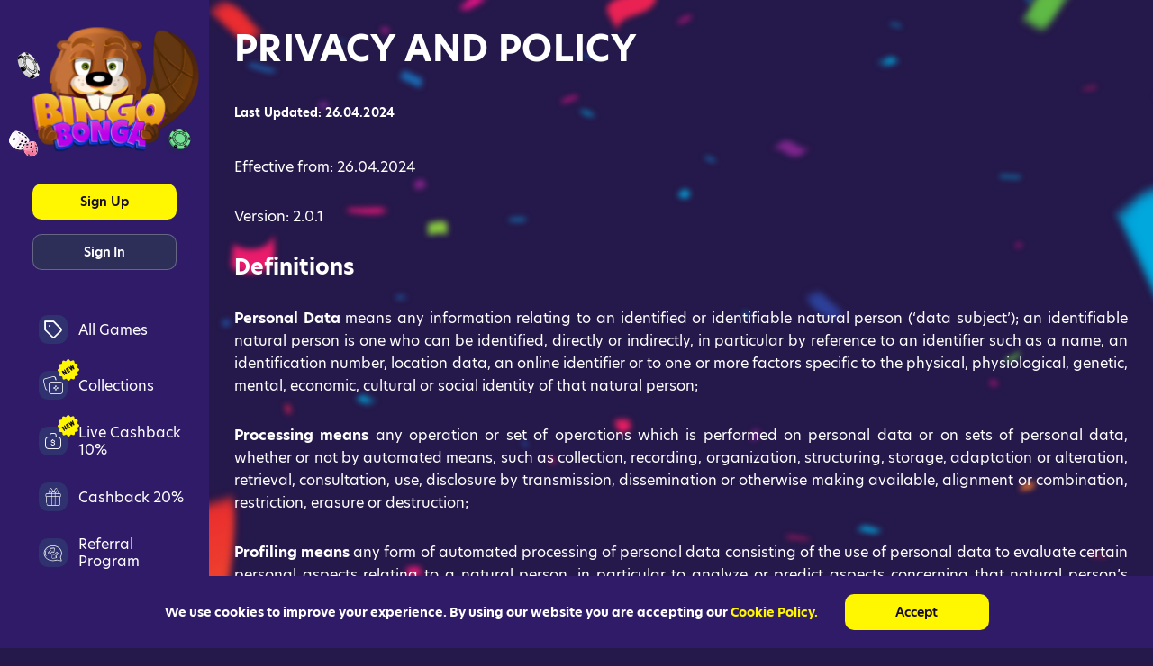

--- FILE ---
content_type: text/css
request_url: https://www.bingobonga.com/css/main.8893324d.css
body_size: 51087
content:
.error-page{align-items:center;background:#2f1b67;bottom:0;color:#fff;display:flex;flex-direction:column;justify-content:center;left:0;overflow:hidden;padding:20px;position:fixed;right:0;top:0;z-index:1110}.error-page__logo{margin-bottom:20px;width:80px}@media(min-height:650px){.error-page__logo{margin-bottom:48px;width:195px}}.error-page__img{margin-bottom:20px;max-width:200px;width:100%}@media(min-height:650px){.error-page__img{margin-bottom:40px;max-width:577px}}.error-page__title{font-size:16px;font-weight:700;margin-bottom:14px;text-align:center}@media(min-height:600px){.error-page__title{font-size:20px}}.error-page__link{margin-top:20px}@media(min-height:600px){.error-page__link{margin-top:36px;min-height:50px;min-width:270px}}.error-page__body{font-size:12px;max-width:731px;text-align:center}@media(min-height:600px){.error-page__body{font-size:14px;line-height:22px}}.error-page__content{align-items:center;display:flex;flex-direction:column;justify-content:center;text-align:center}@font-face{font-display:block;font-family:font-icons;font-style:normal;font-weight:400;src:url(/fonts/font-icons.c2ddf76f..ttf) format("truetype"),url(/fonts/font-icons.5642c8aa..woff) format("woff"),url(/fonts/font-icons.26c277a9..svg#font-icons) format("svg")}.font-icons{speak:never;-webkit-font-smoothing:antialiased;-moz-osx-font-smoothing:grayscale;font-family:font-icons!important;font-style:normal;font-variant:normal;font-weight:400;line-height:1;text-transform:none}.font-icons--unlock:before{content:"\e95f"}.font-icons--lock:before{content:"\e960"}.font-icons--olympic:before{content:"\e958"}.font-icons--patrick-calendar:before{content:"\e955"}.font-icons--valentine-calendar:before{content:"\e954"}.font-icons--valentine:before{content:"\e953"}.font-icons--christmas-lottery:before{content:"\e952"}.font-icons--halloween:before{content:"\e951"}.font-icons--crystal:before{content:"\e94b"}.font-icons--clock:before{content:"\e94c"}.font-icons--dices:before{content:"\e94d"}.font-icons--rocket:before{content:"\e94e"}.font-icons--diamond-solid:before{content:"\e94a"}.font-icons--diamond:before{content:"\e949"}.font-icons--christmas:before{content:"\e948"}.font-icons--success:before{content:"\e918"}.font-icons--warning:before{content:"\e916"}.font-icons--globe:before{content:"\e914"}.font-icons--fire:before{content:"\e923"}.font-icons--folder:before{content:"\e924"}.font-icons--sticker:before{content:"\e925"}.font-icons--medal:before{content:"\e926"}.font-icons--tourn-bold:before{content:"\e927"}.font-icons--about:before{content:"\e91e"}.font-icons--bar:before{content:"\e900"}.font-icons--bar-open:before{content:"\e901"}.font-icons--chat:before{content:"\e903"}.font-icons--chat-full:before{content:"\e904"}.font-icons--close:before{content:"\e905"}.font-icons--deposit:before{content:"\e906"}.font-icons--favorite:before{content:"\e907"}.font-icons--favorite-add:before{content:"\e908"}.font-icons--fullscreen:before{content:"\e909"}.font-icons--games:before{content:"\e90a"}.font-icons--home:before{content:"\e90b"}.font-icons--left:before{content:"\e90c"}.font-icons--notification:before{content:"\e90d"}.font-icons--profile:before{color:#feee72;content:"\e90e"}.font-icons--screen-4:before{content:"\e915"}.font-icons--search:before{content:"\e917"}.font-icons--select:before{content:"\e919"}.font-icons--star:before{content:"\e91a"}.font-icons--time:before{content:"\e91b"}.font-icons--top:before{content:"\e91c"}.font-icons--tourn:before{content:"\e91d"}.font-icons--show:before{content:"\e91f"}.font-icons--hide:before{content:"\e920"}.font-icons--fullscreen-close:before{content:"\e921"}.font-icons--register:before{content:"\e922"}.font-icons--respons:before{content:"\e90f"}.font-icons--rg:before{content:"\e910"}.font-icons--right:before{content:"\e911"}.font-icons--screen:before{content:"\e912"}.font-icons--screen-2:before{content:"\e913"}.font-icons--arr-right:before{content:"\e902"}.font-icons--trash:before{content:"\e934"}.font-icons--info:before{content:"\e935"}.font-icons--lootbox:before{content:"\e929"}.font-icons--fs:before{content:"\e92d"}.font-icons--raffle:before{content:"\e92f"}.font-icons--gift:before{content:"\e931"}.font-icons--cards:before{content:"\e933"}.font-icons--vip:before{content:"\e936"}.font-icons--winners:before{content:"\e937"}.font-icons--app:before{content:"\e938"}.font-icons--promo:before{content:"\e939"}.font-icons--up:before{content:"\e93a"}.font-icons--affilate:before{content:"\e93b"}.font-icons--jackpots:before{color:#241848;content:"\e93e"}.font-icons--out:before{color:#70717f;content:"\e93f"}.font-icons--arr-left:before{content:"\e941"}.font-icons--plus:before{content:"\e942"}.font-icons--tap:before{color:#fff701;content:"\e943"}.font-icons--telegram:before{color:#08c;content:"\e93d"}.font-icons--instagram:before{color:#e4405f;content:"\e93c"}.font-icons--facebook:before{color:#4267b2;content:"\e932"}.font-icons--twitter:before{color:#1da1f2;content:"\e930"}.font-icons--mailru:before{color:#ff9e00;content:"\e928"}.font-icons--odnoklassniki:before{color:#ee8208;content:"\e92a"}.font-icons--vkontakte:before{color:#4a76a8;content:"\e92c"}.font-icons--yandex:before{color:red;content:"\e92e"}.font-icons--check:before{content:"\e92b"}.font-icons--up-btn:before{content:"\e940"}.font-icons--bonus-buy:before{content:"\e944"}.font-icons--payments:before{content:"\e945"}.font-icons--roulette:before{content:"\e947"}.font-icons--live-chat:before{content:"\e946"}.font-icons--sticker-new:before{color:#fff701;content:"\e94f"}.font-icons--collections:before{content:"\e950"}.font-icons--referral:before{content:"\e956"}.font-icons--champion:before{content:"\e957"}.font-icons--play:before{content:"\e959"}.font-icons--live-cashback:before{content:"\e95a"}.font-icons--sticker-new-purple .path1:before{color:#be05e8;content:"\e95b"}.font-icons--sticker-new-purple .path2:before{color:#fff;content:"\e95c";margin-left:-1em}.font-icons--sticker-new-purple .path3:before{color:#fff;content:"\e95d";margin-left:-1em}.font-icons--sticker-new-purple .path4:before{color:#fff;content:"\e95e";margin-left:-1em}.font-icons--christmas-calendar:before{content:"\e961"}.text-btn{background:transparent none;border:none;box-shadow:none;display:inline-block;font-size:20px;line-height:1;margin:0;outline:none;padding:0;transition:color .3s ease;vertical-align:top}.text-btn:not(:disabled){cursor:pointer}.text-btn:disabled{opacity:.5}.text-btn:active,.text-btn:focus,.text-btn:hover{background:transparent none;color:#150b21;outline:none}.text-btn:hover{color:#fff}.text-btn--secondary{color:#150b21}.text-btn--secondary:hover{color:#fff}.text-btn--primary{color:#150b21}.text-btn--primary:hover{color:#fff}.text-btn--danger{color:#150b21}.text-btn--danger:hover{color:#fff}.image--hidden{display:none!important}.image--preloader{align-items:center;background:rgba(0,0,0,.35);display:flex;height:100%;justify-content:center;left:50%;position:absolute;top:50%;transform:translate(-50%,-50%);width:100%}.image--preloader .global-loader__img{width:60%}.image--preloader .global-loader{height:100%;position:static;width:100%}.image--preloader .global-loader__container{height:100%}.image--preloader .loading__image{max-height:100%;max-width:100%;z-index:50}.global-loader{background-color:#2f1b67;bottom:0;left:0;position:fixed;right:0;top:0;z-index:1080}.global-loader,.global-loader__container{align-items:center;display:flex;justify-content:center}.global-loader__container{flex-direction:column}.global-loader__img{max-width:305px;width:100%}.global-loader__list{align-items:center;display:flex;justify-content:center;margin-top:30px}.global-loader__item{animation:loading 1.5s ease 0s infinite;background-color:#fff;border-radius:50%;display:inline-block;height:6px;margin:0 8px;width:6px}.global-loader__item:first-child{animation-delay:.1666666667s}.global-loader__item:nth-child(2){animation-delay:.3333333333s}.global-loader__item:nth-child(3){animation-delay:.5s}.global-loader__item:nth-child(4){animation-delay:.6666666667s}.global-loader__item:nth-child(5){animation-delay:.8333333333s}.global-loader__item:nth-child(6){animation-delay:1s}@keyframes loading{0%{background:#fff;box-shadow:none}20%{background:#fadc50;box-shadow:0 0 16px rgba(255,196,20,.8)}40%{background:#bd04e9;box-shadow:0 0 16px rgba(189,4,233,.8)}60%{background:#fadc50;box-shadow:0 0 16px rgba(255,196,20,.8)}to{background:#fff;box-shadow:none}}.btn,.link-btn{align-items:center;background:#fff701;border:none;border-radius:10px;color:#150b21;cursor:pointer;display:inline-flex;flex-wrap:wrap;font-size:14px;font-style:normal;font-weight:600;justify-content:center;letter-spacing:-.01em;line-height:1.2;margin:0;min-height:40px;min-width:160px;outline:none;padding:5px 24px;position:relative;text-decoration:none;text-shadow:none;text-transform:capitalize;transition:background-color .3s ease,color .3s ease;vertical-align:middle}.btn:not(:disabled),.link-btn:not(:disabled){cursor:pointer}.btn:disabled,.link-btn:disabled{opacity:.5}.btn:active,.btn:focus,.btn:hover,.link-btn:active,.link-btn:focus,.link-btn:hover{color:#150b21;outline:none;text-decoration:none}.btn:hover,.link-btn:hover{background:#fff941;box-shadow:none}.btn--secondary,.link-btn--secondary{background:#2d2f58;border:1px solid hsla(0,0%,100%,.27);box-shadow:none;color:#fff}.btn--secondary:active,.btn--secondary:focus,.link-btn--secondary:active,.link-btn--secondary:focus{color:#fff}.btn--secondary:hover,.link-btn--secondary:hover{background:#fff;border-color:transparent;box-shadow:none;color:#150b21}.btn--more,.link-btn--more{background:#fff701;transition:background-color .3s ease}.btn--more:hover,.link-btn--more:hover{background-color:#fff941;box-shadow:none;color:#150b21}.link-btn{text-decoration:none}.link-btn--disabled.link-btn{cursor:auto;opacity:.5}.collapse-error{color:#150b21;text-align:center}.collapse-error__toggle{cursor:pointer;font-weight:700}.collapse-error__toggle:focus,.collapse-error__toggle:hover{color:#fff}.collapse-error__content{margin-top:16px}.collapse{height:0;opacity:0;overflow:hidden;transition-property:height,opacity;transition-timing-function:cubic-bezier(.4,0,.2,1)}.collapse--entering{opacity:1}.collapse--entered{opacity:1;overflow:unset}.collapse--exiting{height:0;opacity:0}.collapse__content-wrapper{display:flex}.collapse__content{width:100%}#chatra:not(.chatra--expanded){opacity:0!important;top:-999999px;visibility:hidden}.body.snow .layout__main:after{animation:snow 20s linear infinite;background-image:url(/images/snow.9dd514fb..png),url(/images/snow3.89947b62..png),url(/images/snow2.bffb7b22..png)}.layout{display:flex;flex-direction:column;min-height:100vh}.layout__main{background-image:url(/images/bg.4aca29c7..svg);background-position:100% 0;background-repeat:no-repeat;background-size:auto 2495px;flex:1;padding-top:60px}.layout--left-padding{padding:0}@media(min-width:1248px){.layout--left-padding{padding-left:232px}.layout--left-padding .layout__main{padding-top:0}}.body.pwa .layout__main{padding-top:120px}@media(min-width:1248px){.body.pwa .layout__main{padding-top:60px}}.body.snow .layout__main{position:relative}.body.snow .layout__main:after{bottom:0;content:"";left:0;pointer-events:none;position:absolute;right:0;top:0}.pwa-banner{align-items:center;background:linear-gradient(101.21deg,#4a0077 .58%,#5e128b 25.87%,#71259f 41.23%,#b061e1 74.86%);display:flex;height:60px;justify-content:center;padding-right:54px;position:fixed;right:0;top:0;width:100%;z-index:111}@media(min-width:768px){.pwa-banner{padding:0}}.pwa-banner .pwa-banner__button{align-items:center;color:#fff;display:flex;font-size:13px;font-weight:600;letter-spacing:-.01em}@media(min-width:768px){.pwa-banner .pwa-banner__button{font-size:15px}}.pwa-banner .pwa-banner__button:active,.pwa-banner .pwa-banner__button:focus,.pwa-banner .pwa-banner__button:hover{color:#fff;text-decoration:underline}.pwa-banner__icon{margin-right:10px;width:20px}.pwa-banner__img{cursor:pointer;margin-left:18px;width:48px}@media(min-width:768px){.pwa-banner__img{margin-left:38px}}.pwa-banner .pwa-banner__close{align-items:center;color:hsla(0,0%,100%,.5);display:flex;font-size:16px;height:16px;justify-content:center;line-height:1;position:absolute;right:20px;width:16px}@media(min-width:768px){.pwa-banner .pwa-banner__close{right:28px}}.header-left-mobile{align-items:center;background-color:#2f1b67;border-bottom:1px solid hsla(0,0%,100%,.15);display:flex;flex-direction:row;flex-wrap:nowrap;height:60px;justify-content:space-between;margin:0;padding:0 20px;position:fixed;width:100%;z-index:111}.body.pwa .header-left-mobile{top:60px}@media(min-width:768px){.header-left-mobile{padding:0 28px}}.header-left-mobile__flex{align-items:center;display:flex;height:100%}.header-left-mobile .header-left-mobile__logo{align-items:center;display:inline-flex;flex-direction:row;flex-wrap:nowrap;height:calc(100% - 20px);justify-content:center;margin:0;padding:0;width:auto}@media(min-width:768px){.header-left-mobile .header-left-mobile__logo{height:calc(100% - 6px)}}.header-left-mobile .header-left-mobile__locales{margin-left:10px;width:auto}@media(min-width:768px){.header-left-mobile .header-left-mobile__locales{margin-left:16px}}.header-left-mobile__bar-wrapper{align-items:center;align-self:stretch;display:inline-flex;flex-direction:row;flex-wrap:nowrap;justify-content:center;margin:0 14px 0 0;padding:0;width:auto}@media(min-width:768px){.header-left-mobile__bar-wrapper{margin-right:30px}}@media(min-width:1248px){.header-left-mobile__bar-wrapper{display:none}}.header-left-mobile__notification-center{align-items:center;align-self:stretch;display:inline-flex;flex-direction:row;flex-wrap:nowrap;justify-content:center;margin:0;padding:0;width:auto}@media(min-width:768px){.header-left-mobile__notification-center{margin-right:10px}}.header-left-mobile .header-left-mobile__button{font-size:12px;margin-left:5px;min-height:36px;min-width:70px;padding:5px}@media(min-width:768px){.header-left-mobile .header-left-mobile__button{font-size:14px;margin-left:20px;min-height:44px;min-width:160px}}@media print{.header-left-mobile{display:none}}.bar-controller{align-items:center;align-self:stretch;display:inline-flex;flex-direction:row;flex-wrap:nowrap;justify-content:center;margin:0;padding:0;width:auto}.bar-controller .bar-controller__button{align-items:center;background:transparent none;border:none;border-radius:0;box-shadow:none;color:#fff;display:inline-flex;flex-direction:row;flex-wrap:nowrap;font-size:16px;height:36px;justify-content:center;margin:0;outline:none;text-shadow:none;transition:color .3s ease;width:24px}.bar-controller .bar-controller__button:active,.bar-controller .bar-controller__button:focus,.bar-controller .bar-controller__button:hover{background:transparent none;border:none;border-radius:0;box-shadow:none;color:#fff;cursor:pointer;outline:none;text-shadow:none}.bar-controller .bar-controller__button:hover{color:hsla(0,0%,100%,.7)}.bar-controller__button-inner{display:inline-block;vertical-align:top}.bar-controller .bar-controller__close-button{color:#fff;font-size:20px;height:36px;width:24px}.bar-controller .bar-controller__close-button:active,.bar-controller .bar-controller__close-button:focus,.bar-controller .bar-controller__close-button:hover{background:transparent none;border:none;border-radius:0;box-shadow:none;color:#fff;cursor:pointer;outline:none;text-shadow:none}.bar-controller .bar-controller__close-button:hover{color:hsla(0,0%,100%,.7)}.link{text-decoration:none}.logo{display:inline-block;vertical-align:top}.logo,.logo:active,.logo:focus,.logo:hover{outline:none;text-decoration:none}.logo .image{border:none;display:inline-block;height:auto;max-height:100%;max-width:100%;-o-object-fit:contain;object-fit:contain;-o-object-position:center;object-position:center;vertical-align:top}.notification-center__container{scrollbar-color:#8276a4;scrollbar-width:thin}.notification-center__container::-webkit-scrollbar{height:2px;width:2px}.notification-center__container::-webkit-scrollbar-track{background:transparent;border-radius:2px}.notification-center__container::-webkit-scrollbar-thumb{background:#8276a4;border-radius:2px;margin:0}.notification-center__container::-webkit-scrollbar-thumb:hover,.notification-center__container:hover::-webkit-scrollbar-thumb{background:#8276a4}.notification-center{align-self:stretch;width:auto}.notification-center,.notification-center .notification-center__button{align-items:center;display:inline-flex;flex-direction:row;flex-wrap:nowrap;justify-content:center;padding:0;position:relative}.notification-center .notification-center__button{background:transparent none;border:none;box-shadow:none;cursor:pointer;height:36px;margin:0;outline:none;text-shadow:none;width:36px}@media(min-width:1248px){.notification-center .notification-center__button{justify-content:center;width:74px}}.notification-center__icon{color:#fff;display:inline-block;font-size:19px;line-height:1;padding:0;transition:color .3s ease;vertical-align:top}.notification-center--open .notification-center__icon{color:#fff}.notification-center__button:hover .notification-center__icon{color:#feee72}.notification-center__count{background-color:#b7b7b7;border:1px solid #25184a;border-radius:50%;height:6px;position:absolute;right:11px;text-align:center;top:11px;width:6px}.notification-center--empty .notification-center__count{display:none}.notification-center--new .notification-center__count{background-color:#fff701}@media(min-width:1248px){.notification-center__count{right:43px}}.notification-center__container{background-color:#25184a;border-radius:0 0 10px 10px;display:none;max-height:calc(100vh - 60px);overflow-y:auto;position:absolute;right:10px;top:calc(100% + 1px);width:200px;z-index:100}.notification-center--open .notification-center__container{display:block}@media(min-width:1248px){.notification-center__container{right:0;top:calc(100% + 10px)}}.notification-center__list{display:block;margin:0;padding:13px 0;width:100%}.notification-center__item{display:block;margin:0;padding:0;position:relative;width:100%}.notification-center__icon-select{color:hsla(0,0%,100%,.4);display:none;font-size:5px;margin-left:18px;transform:rotate(0deg);transition:transform .3s}@media(min-width:1248px){.notification-center__icon-select{display:inline}}.notification-center__icon-select--open{color:#fff;transform:rotate(180deg)}.notification-center-card--empty{color:#fff;font-size:18px;font-weight:400;line-height:1.2;opacity:1;padding:16px 10px;text-align:center;text-transform:capitalize}.notification-center-card--empty .notification-center-card__icon{display:inline-block;font-size:26px;padding-bottom:10px}.notification-center-card--level{background:transparent;border:none}.notification-center-card--payment{pointer-events:none}.notification-center-card{color:#fff;display:block;font-size:11px;font-weight:400;letter-spacing:normal;line-height:1.2;margin:0;opacity:.3;padding:0;text-align:left;text-transform:none;transition:opacity .3s ease;width:100%}.notification-center-card--new,.notification-center-card:hover{opacity:1}.notification-center-card:hover{background-color:#fff;color:#150b21}.notification-center-card__container{align-items:center;background:transparent none;border:none;border-radius:0;box-shadow:none;color:inherit;cursor:pointer;display:flex;flex-direction:row;flex-wrap:nowrap;font-size:inherit;justify-content:flex-start;line-height:inherit;margin:0;min-height:45px;outline:none;padding:0;text-align:inherit;text-shadow:none;width:100%}.notification-center-card--payment .notification-center-card__container{cursor:default}.notification-center-card__block-icon{font-size:21px;width:53px}.notification-center-card__block-icon,.notification-center-card__block-link{align-items:center;display:inline-flex;flex-direction:row;flex-wrap:nowrap;justify-content:center}.notification-center-card__block-link{background-color:#b7b7b7;border-radius:50%;height:4px;position:absolute;right:15px;top:10px;width:4px}.notification-center-card--new .notification-center-card__block-link{background-color:#fff701}.notification-center-card__content{align-items:flex-start;display:inline-flex;flex:1;flex-direction:column;flex-wrap:nowrap;justify-content:center;margin:0;overflow:hidden;padding:5px 24px 5px 0;width:100%}.notification-center-card__title{overflow:hidden;text-overflow:ellipsis;text-transform:capitalize;white-space:nowrap}.notification-center-card__description,.notification-center-card__title{display:block;font-size:11px;font-weight:500;line-height:15px;margin:0;padding:0;width:100%}.notification-center-card__description{color:#b7b7b7}.notification-center-card__warning-icon{color:#fbeb62}.select-language-icons-with-name__list{scrollbar-color:#8276a4;scrollbar-width:thin}.select-language-icons-with-name__list::-webkit-scrollbar{height:2px;width:2px}.select-language-icons-with-name__list::-webkit-scrollbar-track{background:transparent;border-radius:2px}.select-language-icons-with-name__list::-webkit-scrollbar-thumb{background:#8276a4;border-radius:2px;margin:0}.select-language-icons-with-name__list::-webkit-scrollbar-thumb:hover,.select-language-icons-with-name__list:hover::-webkit-scrollbar-thumb{background:#8276a4}.select-language-icons-with-name{justify-content:center}.select-language-icons-with-name,.select-language-icons-with-name__button{align-items:center;align-self:stretch;display:inline-flex;flex-direction:row;margin:0;padding:0;position:relative;width:100%}.select-language-icons-with-name__button{color:#fff;cursor:pointer;flex-shrink:0;flex-wrap:nowrap;justify-content:flex-start;transition:color .3s ease}.select-language-icons-with-name__button:hover{color:hsla(0,0%,100%,.7)}.select-language-icons-with-name__caret{align-items:center;color:hsla(0,0%,100%,.5);display:inline-flex;flex-direction:row;font-size:5px;justify-content:center;margin:0 0 0 7px;transform:rotate(0deg);transform-origin:center;transition:transform .3s;width:auto}.select-language-icons-with-name__caret--open{color:#fff;transform:rotate(180deg)}.select-language-icons-with-name__container{background:#25184a;border-radius:0 0 10px 10px;display:none;margin:0;min-width:200px;overflow:hidden;padding:0;position:absolute;right:0;top:calc(100% + 1px);vertical-align:top;width:auto;z-index:1}.select-language-icons-with-name--open .select-language-icons-with-name__container{display:inline-block}.select-language-icons-with-name__list{align-items:flex-start;display:inline-flex;flex-direction:column;flex-wrap:nowrap;justify-content:flex-start;margin:0;max-height:245px;min-width:100%;overflow:hidden;overflow-y:auto;padding:0;vertical-align:top;width:auto}.select-language-icons-with-name__item{display:block;margin:0;padding:0;width:100%}.select-language-icons-with-name .option-link{align-items:center;border-radius:0;cursor:pointer;display:flex;flex-direction:row;flex-wrap:nowrap;justify-content:flex-start;margin:0;outline:none;padding:13px 12px;text-decoration:none;transition:background-color .3s ease,color .3s ease;width:100%}.select-language-icons-with-name .option-link:active,.select-language-icons-with-name .option-link:focus,.select-language-icons-with-name .option-link:hover{outline:none;text-decoration:none}.select-language-icons-with-name .option-link:hover{background-color:#fff;color:#150b21}.select-language-icons-with-name__icon{display:inline-block;vertical-align:top;width:22px}.select-language-icons-with-name .image{display:inline-block;vertical-align:top;width:100%}.select-language-icons-with-name__name{display:inline-block;font-size:14px;font-weight:400;margin:0 0 0 6px;max-width:115px;overflow:hidden;text-overflow:ellipsis;text-transform:capitalize;vertical-align:top;white-space:nowrap}.select-language-icons-with-name__name--btn{display:none}@media(min-width:768px){.select-language-icons-with-name__name--btn{display:inline-block}}.option-link{align-items:center;border-radius:4px;color:#fff;cursor:pointer;display:flex;font-weight:400;overflow:hidden;padding:12px 16px;white-space:normal}.option-link:first-of-type{margin-top:10px}.option-link:last-of-type{margin-bottom:10px}.option-link:only-child{margin:10px 0}.option-link__content{display:flex}.header-left-desktop{scrollbar-color:#8276a4;scrollbar-width:thin}.header-left-desktop::-webkit-scrollbar{height:2px;width:2px}.header-left-desktop::-webkit-scrollbar-track{background:transparent;border-radius:2px}.header-left-desktop::-webkit-scrollbar-thumb{background:#8276a4;border-radius:2px;margin:0}.header-left-desktop::-webkit-scrollbar-thumb:hover,.header-left-desktop:hover::-webkit-scrollbar-thumb{background:#8276a4}.header-left-desktop{align-items:stretch;background-color:#2f1b67;bottom:0;display:flex;flex-direction:column;justify-content:flex-start;left:0;margin:0;overflow:hidden;overflow-y:auto;padding:0;position:fixed;top:0;width:232px;z-index:111}.body.pwa .header-left-desktop{top:60px}.header-left-desktop__inner{padding:0 16px 20px}.header-left-desktop .header-left-desktop__logo{align-items:center;display:inline-flex;flex-direction:row;flex-wrap:nowrap;justify-content:center;margin:0;padding:30px 10px;width:100%}.header-left-desktop__user-info-menu{margin-bottom:20px}.header-left-desktop .header-left-desktop__locales{margin-top:35px}.header-left-desktop__auth{align-items:center;display:flex;flex-direction:column}.header-left-desktop__auth .header-left-desktop__button:not(:last-child){margin-bottom:10px}@media(min-width:768px){.header-left-desktop__auth .header-left-desktop__button:not(:last-child){margin-bottom:16px}}.header-left-desktop__auth .header-left-desktop__button--sign-in{margin-bottom:35px}.header-left-desktop__user-block{position:relative;width:100%}.header-left-desktop__user-block .user-status-player__info-title{font-size:10px}.header-left-desktop .header-left-desktop__notification-center{border-left:1px solid hsla(0,0%,100%,.12);bottom:18px;height:26px;position:absolute;right:0}.header-left-desktop__user-menu{margin-top:3px;width:100%}@media print{.header-left-desktop{display:none}}.select-user-menu__dropdown{scrollbar-color:#8276a4;scrollbar-width:thin}.select-user-menu__dropdown::-webkit-scrollbar{height:2px;width:2px}.select-user-menu__dropdown::-webkit-scrollbar-track{background:transparent;border-radius:2px}.select-user-menu__dropdown::-webkit-scrollbar-thumb{background:#8276a4;border-radius:2px;margin:0}.select-user-menu__dropdown::-webkit-scrollbar-thumb:hover,.select-user-menu__dropdown:hover::-webkit-scrollbar-thumb{background:#8276a4}.select-user-menu__button{align-items:center;color:#fff;cursor:pointer;display:inline-flex;flex-direction:row;flex-wrap:nowrap;justify-content:center;margin:0;padding:0 14px 0 24px;position:relative;transition:color .3s ease;width:100%}.select-user-menu__button:hover{color:#feee72}.select-user-menu__bottom-line{height:0;position:relative;width:100%}.select-user-menu__dropdown{background-color:#25184a;border-radius:0 0 10px 10px;max-height:250px;min-width:0;overflow-y:auto;position:absolute;top:5px;width:100%;z-index:100}.select-user-menu__arrow-icon-wrapper{cursor:pointer;display:inline-block;font-size:5px;line-height:1;margin:0 0 0 7px;padding:0;transform:rotate(0deg);transform-origin:center;transition:transform .3s;vertical-align:top}.select-user-menu__arrow-icon-wrapper--open{transform:rotate(180deg)}.select-user-menu__menu-wrapper{display:block;margin:0;padding:0;position:relative;width:100%}.user-info-player{align-items:center;display:flex;flex-direction:row;font-size:14px;font-weight:400;line-height:1.2;margin:0;padding:0;position:relative;text-align:right;text-transform:capitalize;white-space:nowrap;width:100%}.user-info-player__image-wrapper{align-items:center;border:1px solid #feee72;border-radius:50%;color:#feee72;display:flex;flex-shrink:0;font-size:10px;height:20px;justify-content:center;line-height:1;margin-right:10px;width:20px}.user-info-player__content{align-items:flex-start;display:flex;flex-direction:column;position:relative}.user-info-player__level,.user-info-player__nickname{display:block;max-width:105px;overflow:hidden;text-overflow:ellipsis;white-space:nowrap}.user-info-player__info span,.user-info-player__level{white-space:nowrap}.user-menu{display:block;margin:0;padding:10px 0;width:100%}.user-menu__item,.user-menu__list{display:block;margin:0;padding:0;width:100%}.user-menu .user-menu__link{align-items:center;border-radius:0;cursor:pointer;display:inline-flex;flex-direction:row;flex-wrap:nowrap;font-size:14px;font-weight:400;justify-content:center;margin:0;min-height:30px;padding:5px 24px;text-align:center;text-transform:capitalize;transition:color .3s ease,background-color .3s ease;width:100%}.user-menu .user-menu__link,.user-menu .user-menu__link:active,.user-menu .user-menu__link:focus{color:#fff;outline:none;text-decoration:none}.user-menu .user-menu__link:hover{background-color:#fff;color:#150b21}.user-menu .user-menu__logout{color:hsla(0,0%,100%,.4);font-size:14px;font-weight:400;text-transform:capitalize}.user-menu .user-menu__logout:active,.user-menu .user-menu__logout:focus{color:#fff}.user-menu .user-menu__logout:hover{background-color:#fff;color:#150b21}.user-menu__logout-icon{font-size:12px;margin-right:4px}.menu-button{align-items:center;background:transparent none;border:none;border-radius:4px;cursor:pointer;display:inline-flex;flex-direction:row;flex-wrap:nowrap;font-size:12px;font-weight:700;justify-content:center;letter-spacing:.12px;margin:0;min-height:30px;padding:5px 24px;text-shadow:none;text-transform:uppercase;transition:color .3s ease,background-color .3s ease;width:100%}.menu-button,.menu-button:active,.menu-button:focus{color:#150b21;outline:none;text-decoration:none}.menu-button:hover{color:#fff}@media(min-width:768px){.menu-button{justify-content:center;text-align:center}}.user-status-player{display:inline-flex;flex-direction:column;flex-wrap:nowrap;margin:0;padding:17px 14px 12px 24px;position:relative;width:100%}.user-status-player__empty{margin-top:10px;min-height:40px}.user-status-player__info{color:#fff;font-size:12px;font-weight:700}.user-status-player__info-title{margin-bottom:5px}.user-status-player__info-level{font-weight:400;white-space:nowrap}.user-status-player__line-wrap{align-items:center;display:flex;justify-content:space-between;margin-bottom:14px}.user-status-player__persent{color:#fff701;font-size:12px;font-weight:600}.user-status-player__line{background:#25184a;border-radius:20px;display:block;height:8px;max-width:100%;overflow:hidden;padding:1px;position:relative;width:calc(100% - 50px)}.user-status-player__progress{background:#fff701;border-radius:20px;display:block;height:calc(100% - 2px);left:0;position:absolute;top:1px}.balance-select__dropdown{scrollbar-color:#8276a4;scrollbar-width:thin}.balance-select__dropdown::-webkit-scrollbar{height:2px;width:2px}.balance-select__dropdown::-webkit-scrollbar-track{background:transparent;border-radius:2px}.balance-select__dropdown::-webkit-scrollbar-thumb{background:#8276a4;border-radius:2px;margin:0}.balance-select__dropdown::-webkit-scrollbar-thumb:hover,.balance-select__dropdown:hover::-webkit-scrollbar-thumb{background:#8276a4}.balance-select{border-bottom:1px solid hsla(0,0%,100%,.12);border-top:1px solid hsla(0,0%,100%,.12);width:100%}.balance-select__button{align-items:center;color:#fff;cursor:pointer;display:inline-flex;flex-direction:row;flex-wrap:nowrap;justify-content:center;margin:0;padding:14px 14px 14px 24px;position:relative;transition:color .3s ease;width:100%}.balance-select__button:hover{color:#fff701}.balance-select__balance{display:block;margin:0;width:100%}.balance-select__balance--padding{padding:14px 14px 14px 24px}.balance-select .balance-select__option{border-radius:0;font-size:12px;font-weight:500;justify-content:flex-start;padding:6px 5px 6px 34px;transition:color .3s ease,background-color .3s ease}.balance-select .balance-select__option:hover{background-color:#fff;color:#150b21}.balance-select__balance-value{color:#fff;display:block;font-size:13px;font-weight:400;line-height:1.2;margin:0;overflow:hidden}.balance-select__bottom-line{height:0;position:relative;width:100%}.balance-select__dropdown{background-color:#25184a;border-radius:0 0 10px 10px;max-height:250px;min-width:0;overflow-y:auto;position:absolute;top:5px;width:100%;z-index:100}.balance-select__dropdown--open{padding:10px 0}.balance-select__arrow-icon-wrapper{color:hsla(0,0%,100%,.4);cursor:pointer;display:inline-block;font-size:5px;line-height:1;margin:0 0 0 4px;padding:0;transform:rotate(0deg);transform-origin:center;transition:transform .3s;vertical-align:top}.balance-select__arrow-icon-wrapper--open{color:#fff;transform:rotate(180deg)}.user-menu-option{align-items:center;border-radius:4px;color:#fff;cursor:pointer;display:inline-flex;flex-direction:row;flex-wrap:nowrap;font-size:14px;font-weight:700;justify-content:center;letter-spacing:.12px;margin:0;min-height:30px;outline:none;padding:5px 10px;text-align:center;text-decoration:none;text-transform:uppercase;transition:color .3s ease,background-color .3s ease;width:100%}.user-menu-option--highlighted,.user-menu-option--highlighted:active,.user-menu-option--highlighted:focus,.user-menu-option--highlighted:hover,.user-menu-option--selected,.user-menu-option--selected:active,.user-menu-option--selected:focus,.user-menu-option--selected:hover,.user-menu-option:hover{color:#fff}.left-header-menu{display:flex;flex-direction:column;list-style:none;margin:0;padding:0;width:100%}.left-header-menu__item{display:inline-block;margin:0;padding:0;vertical-align:top;width:100%}.left-header-menu__item--games-bonus-buy{order:4}.left-header-menu__item--jackpot{order:1}.left-header-menu__item--tournaments{order:2}.left-header-menu__item--vip{order:3}.left-header-menu__item--raffle{order:4}.left-header-menu__item--payments{order:5}.left-header-menu__item--live-chat{order:6}.left-header-menu__item--pwa{order:7}.left-header-menu__link{align-items:center;border-radius:0;display:inline-flex;flex-direction:row;flex-wrap:nowrap;font-size:16px;font-weight:400;justify-content:flex-start;margin:0;min-height:62px;padding:5px 0 5px 27px;text-transform:capitalize;transition:color .3s ease,background-color .3s ease;width:100%}.left-header-menu__link,.left-header-menu__link:active,.left-header-menu__link:focus{color:#fff;outline:none;text-decoration:none}.left-header-menu__link--show,.left-header-menu__link--show:active,.left-header-menu__link--show:focus,.left-header-menu__link:hover{color:#fff701}.left-header-menu__link--show .left-header-menu__icon-wrapper,.left-header-menu__link:hover .left-header-menu__icon-wrapper{background:#fff701}.left-header-menu__link--show .left-header-menu__icon,.left-header-menu__link:hover .left-header-menu__icon{color:#150b21}.left-header-menu__link--show .left-header-menu__sticker,.left-header-menu__link:hover .left-header-menu__sticker{display:none}.left-header-menu__link--show .left-header-menu__sticker--hover,.left-header-menu__link:hover .left-header-menu__sticker--hover{display:block}.left-header-menu__link--current,.left-header-menu__link--current:active,.left-header-menu__link--current:focus,.left-header-menu__link--current:hover{color:#fff701}.left-header-menu__icon-wrapper{align-items:center;background:#2f326e;border-radius:10px;display:flex;height:32px;justify-content:center;margin:0 12px 0 0;min-width:32px;position:relative;width:32px}.left-header-menu__item--pwa .left-header-menu__icon-wrapper{background:#be05e8}.left-header-menu__icon{color:#fff;font-size:20px}.left-header-menu__sticker{font-size:24px;height:24px;position:absolute;right:-13px;top:-13px;width:24px}.left-header-menu__sticker--hover{display:none}.left-header-menu__name{display:inline-block;vertical-align:top}.left-header-menu__tournaments-count{align-items:center;background:#fff701;border-radius:50%;color:#150b21;display:flex;font-size:14px;height:22px;justify-content:center;margin-left:4px;width:22px}.left-header-menu__tournaments-count span{line-height:22px}.select-language-icons-with-name-btn__list{scrollbar-color:#8276a4;scrollbar-width:thin}.select-language-icons-with-name-btn__list::-webkit-scrollbar{height:2px;width:2px}.select-language-icons-with-name-btn__list::-webkit-scrollbar-track{background:transparent;border-radius:2px}.select-language-icons-with-name-btn__list::-webkit-scrollbar-thumb{background:#8276a4;border-radius:2px;margin:0}.select-language-icons-with-name-btn__list::-webkit-scrollbar-thumb:hover,.select-language-icons-with-name-btn__list:hover::-webkit-scrollbar-thumb{background:#8276a4}.select-language-icons-with-name-btn{justify-content:center;padding:0}.select-language-icons-with-name-btn,.select-language-icons-with-name-btn__button{align-items:center;align-self:stretch;display:inline-flex;flex-direction:row;margin:0;position:relative;width:100%}.select-language-icons-with-name-btn__button{background:#2f1b67;border:1px solid hsla(0,0%,100%,.12);border-radius:8px;color:#fff;cursor:pointer;flex-shrink:0;flex-wrap:nowrap;justify-content:space-between;padding:15px 16px;transition:color .3s ease;z-index:2}.select-language-icons-with-name-btn__button:hover{color:hsla(0,0%,100%,.7)}.select-language-icons-with-name-btn__caret{align-items:center;color:hsla(0,0%,100%,.5);display:inline-flex;flex-direction:row;font-size:5px;justify-content:center;margin:0 0 0 7px;transform:rotate(0deg);transform-origin:center;transition:transform .3s;width:auto}.select-language-icons-with-name-btn__caret--open{color:#fff;transform:rotate(180deg)}.select-language-icons-with-name-btn__container{background:#25184a;border-radius:10px 10px 0 0;bottom:calc(100% - 5px);display:none;margin:0;min-width:200px;overflow:hidden;padding:0 0 5px;position:absolute;right:0;vertical-align:top;width:auto;z-index:1}.select-language-icons-with-name-btn--open .select-language-icons-with-name-btn__container{display:inline-block}.select-language-icons-with-name-btn__list{align-items:flex-start;display:inline-flex;flex-direction:column;flex-wrap:nowrap;justify-content:flex-start;margin:0;max-height:245px;min-width:100%;overflow:hidden;overflow-y:auto;padding:0;vertical-align:top;width:auto}.select-language-icons-with-name-btn__item{display:block;margin:0;padding:0;width:100%}.select-language-icons-with-name-btn .option-link{align-items:center;border-radius:0;cursor:pointer;display:flex;flex-direction:row;flex-wrap:nowrap;justify-content:flex-start;margin:0;outline:none;padding:13px 12px;text-decoration:none;transition:background-color .3s ease,color .3s ease;width:100%}.select-language-icons-with-name-btn .option-link:active,.select-language-icons-with-name-btn .option-link:focus,.select-language-icons-with-name-btn .option-link:hover{outline:none;text-decoration:none}.select-language-icons-with-name-btn .option-link:hover{background-color:#fff;color:#150b21}.select-language-icons-with-name-btn__icon{display:inline-block;vertical-align:top;width:22px}.select-language-icons-with-name-btn .image{display:inline-block;vertical-align:top;width:100%}.select-language-icons-with-name-btn__name{display:inline-block;font-size:14px;font-weight:400;margin:0 0 0 6px;max-width:115px;overflow:hidden;text-overflow:ellipsis;text-transform:capitalize;vertical-align:top;white-space:nowrap}.footer{display:flex;flex-wrap:wrap;margin:0;padding:0 0 70px;width:100%}@media(min-width:768px){.footer{padding-bottom:20px}.footer__logos{border-bottom:1px solid hsla(0,0%,100%,.1);border-top:1px solid hsla(0,0%,100%,.1)}}.footer__logos:first-child{border-bottom:1px solid hsla(0,0%,100%,.1)}.footer__menu-block{display:flex;flex-direction:column;justify-content:space-between;margin:20px 0 40px}@media(min-width:768px){.footer__menu-block{flex-direction:row;margin:25px 0 30px}}@media(min-width:1248px){.footer__menu-block{padding:0 60px}}@media(min-width:768px){.footer__menu-wrap{display:flex;justify-content:space-between;max-width:700px;width:calc(100% - 134px)}}@media(min-width:960px){.footer__menu-wrap{width:calc(100% - 181px)}}.footer__section-license{display:block;margin:25px 0 0;padding:0;width:100%}@media(min-width:960px){.footer__section-license{margin:32px 0 20px}}.footer__logo-block{align-items:center;display:flex;flex-direction:column;margin-top:30px}@media(min-width:768px){.footer__logo-block{margin:0;width:134px}}@media(min-width:960px){.footer__logo-block{width:181px}}.footer__logo{max-width:181px}@media(min-width:768px){.footer__logo{margin-bottom:30px}}@media print{.footer{display:none}}.container{display:block;margin:0 auto;padding:0 20px;width:100%}@media(min-width:768px){.container{padding:0 28px}}.container--cms{max-width:1200px}.container--full{max-width:100%;padding:0}.container--no-padding{padding:0}@media(min-width:960px){.container--no-padding{padding:0}}@media(min-width:1632px){.container--no-padding{padding:0}}.footer-logos{display:block;margin:0;padding:0;width:100%}.footer-logos.footer__responsibilities{display:flex;gap:10px;margin:30px auto 0;max-width:180px}@media(min-width:768px){.footer-logos.footer__responsibilities{margin:0;max-width:100%}}.footer-logos__list{align-items:flex-start;display:flex;flex-direction:row;flex-wrap:wrap;justify-content:space-between;margin:0;padding:0;width:100%}.footer-logos__list--responsibilities,.footer-logos__list--socials{margin:0;max-width:100%;width:auto}.footer-logos__item{align-items:center;display:inline-flex;flex-direction:row;flex-wrap:wrap;justify-content:center;margin:20px;opacity:.5;padding:0;text-decoration:none;transition:opacity .3s ease;width:auto}@media(min-width:768px){.footer-logos__item{margin:25px}}.footer-logos__item:hover{opacity:1}.footer-logos__item--list{margin:0 0 10px;min-width:30%}.footer-logos__item--telegram{background-color:#2f326f;border-radius:10px;height:30px;min-width:30px;transition:background-color .3s ease;width:30px}@media(min-width:768px){.footer-logos__item--telegram{height:26px;min-width:26px;width:26px}}@media(min-width:960px){.footer-logos__item--telegram{height:32px;min-width:32px;width:32px}}.footer-logos__item--telegram:hover{background-color:#e9e9ea}.footer-logos__item--telegram:active{background-color:#fff}.footer-logos__item--telegram:active>img,.footer-logos__item--telegram:hover>img{filter:invert(100%)}.footer-logos__image{display:inline-block;filter:grayscale(1);height:16px;-o-object-fit:contain;object-fit:contain;-o-object-position:center;object-position:center;vertical-align:top;width:auto}@media(min-width:768px){.footer-logos__image{height:24px}}.footer-logos__image--list{height:30px}@media(min-width:768px){.footer-logos__image--list{height:26px}}.footer__responsibilities .footer-logos__image--list{height:30px}@media(min-width:768px){.footer__responsibilities .footer-logos__image--list{height:22px}}@media(min-width:960px){.footer__responsibilities .footer-logos__image--list{height:26px}}.footer-logos__item--telegram .footer-logos__image{height:19px;width:19px}@media(min-width:768px){.footer-logos__item--telegram .footer-logos__image{height:16px;width:16px}}@media(min-width:960px){.footer-logos__item--telegram .footer-logos__image{height:20px;width:20px}}.footer-slider.slick-slider{-webkit-touch-callout:none;-webkit-tap-highlight-color:rgba(0,0,0,0);box-sizing:border-box;display:block;position:relative;touch-action:pan-y;-webkit-user-select:none;-moz-user-select:none;user-select:none}.footer-slider.slick-slider .slick-list{display:block;margin:0 25px;overflow:hidden;padding:0;position:relative}@media(min-width:768px){.footer-slider.slick-slider .slick-list{margin:0 22px}}@media(min-width:960px){.footer-slider.slick-slider .slick-list{margin:0 44px}}@media(min-width:1248px){.footer-slider.slick-slider .slick-list{margin:0 auto;max-width:calc(100% - 80px)}}.footer-slider.slick-slider .slick-list:focus{outline:none}.footer-slider.slick-slider .slick-list.dragging{cursor:pointer;cursor:hand}.footer-slider.slick-slider .slick-list,.footer-slider.slick-slider .slick-track{transform:translateZ(0)}.footer-slider.slick-slider .slick-track{display:block;left:0;margin-left:auto;margin-right:auto;position:relative;top:0}.footer-slider.slick-slider .slick-track:after,.footer-slider.slick-slider .slick-track:before{content:"";display:table}.footer-slider.slick-slider .slick-track:after{clear:both}.slick-loading .footer-slider.slick-slider .slick-track{visibility:hidden}.footer-slider.slick-slider .slick-slide{display:none;float:left;height:100%;margin-left:12px;min-height:1px}.footer-slider.slick-slider .slick-slide:first-child{margin-left:0}[dir=rtl] .footer-slider.slick-slider .slick-slide{float:right}.footer-slider.slick-slider .slick-slide img:not(.image--hidden){display:block}.footer-slider.slick-slider .slick-slide.slick-loading img{display:none}.footer-slider.slick-slider .slick-slide.dragging img{pointer-events:none}.footer-slider.slick-slider.slick-initialized .slick-slide{display:block}.footer-slider.slick-slider.slick-loading .slick-slide{visibility:hidden}.footer-slider.slick-slider.slick-vertical .slick-slide{border:1px solid transparent;display:block;height:auto}.footer-slider.slick-slider .slick-arrow.slick-hidden{display:none}.footer-slider.slick-slider .slick-next,.footer-slider.slick-slider .slick-prev{background:transparent;border:none;color:#666;cursor:pointer;display:block;font-size:8px;height:20px;line-height:0px;outline:none;padding:0;position:absolute;top:50%;transform:translateY(-50%);width:20px}@media(min-width:768px){.footer-slider.slick-slider .slick-next,.footer-slider.slick-slider .slick-prev{font-size:13px}}.footer-slider.slick-slider .slick-next:focus,.footer-slider.slick-slider .slick-next:hover,.footer-slider.slick-slider .slick-prev:focus,.footer-slider.slick-slider .slick-prev:hover{background:transparent;color:#fff;outline:none}.footer-slider.slick-slider .slick-prev{left:-5px}@media(min-width:1248px){.footer-slider.slick-slider .slick-prev{left:10px}}.footer-slider.slick-slider .slick-next{right:-5px}@media(min-width:1248px){.footer-slider.slick-slider .slick-next{right:10px}}.foooter-game-providers-logos{display:block;margin:0;padding:0;width:100%}.foooter-game-providers-logos__list{align-items:flex-start;display:flex;flex-direction:row;flex-wrap:wrap;justify-content:space-between;margin:0;padding:0;width:100%}.foooter-game-providers-logos__list--responsibilities{margin:30px auto 0;max-width:140px}@media(min-width:768px){.foooter-game-providers-logos__list--responsibilities{margin:0;max-width:100%}}.foooter-game-providers-logos__item{align-items:center;display:inline-flex;flex-direction:row;flex-wrap:wrap;justify-content:center;margin:20px;opacity:.5;padding:0;text-decoration:none;transition:opacity .3s ease;width:auto}@media(min-width:768px){.foooter-game-providers-logos__item{margin:25px}}.foooter-game-providers-logos__item:hover{opacity:1}.foooter-game-providers-logos__item--list{margin:0 0 10px;min-width:30%}.foooter-game-providers-logos__image{display:inline-block;filter:grayscale(1);height:16px;-o-object-fit:contain;object-fit:contain;-o-object-position:center;object-position:center;vertical-align:top;width:auto}@media(min-width:768px){.foooter-game-providers-logos__image{height:24px}}.foooter-game-providers-logos__image--list{height:30px}@media(min-width:768px){.foooter-game-providers-logos__image--list{height:26px}}.footer-menu{margin:0;padding:0 20px 0 0;width:100%}.footer-menu__list{list-style:none;margin:0;max-width:100%;padding:0}.footer-menu__title{color:#fff;font-size:12px;letter-spacing:1px;line-height:32px;margin-bottom:7px;text-transform:uppercase}.footer-menu__link{color:hsla(0,0%,100%,.4);display:inline-block;font-size:14px;line-height:28px;margin:0;outline:none;overflow:hidden;padding:0;text-decoration:none;text-overflow:ellipsis;transition:color .3s ease;vertical-align:top;white-space:nowrap;width:100%}.footer-menu__link:active,.footer-menu__link:focus{color:#fff;outline:none;text-decoration:none}.footer-menu__link--current,.footer-menu__link--current:active,.footer-menu__link--current:focus,.footer-menu__link--current:hover,.footer-menu__link:hover{color:#fff}.select-footer-menu{width:100%}.select-footer-menu__button{align-items:center;color:#fff;cursor:pointer;display:flex;font-size:12px;justify-content:center;letter-spacing:1px;line-height:32px;padding:7px 25px;position:relative;text-transform:uppercase}.select-footer-menu__arrow-icon-wrapper{color:rgba(50,29,105,.6);font-size:4px;position:absolute;right:18px;transition:transform .3s ease}.select-footer-menu__arrow-icon-wrapper--open{transform:rotate(180deg)}.select-footer-menu__link{color:hsla(0,0%,100%,.4);display:block;font-size:14px;line-height:28px;text-align:center;transition:color .3s ease}.select-footer-menu__link:active,.select-footer-menu__link:focus{color:#fff;outline:none;text-decoration:none}.select-footer-menu__link--current,.select-footer-menu__link--current:active,.select-footer-menu__link--current:focus,.select-footer-menu__link--current:hover,.select-footer-menu__link:hover{color:#fff}.footer-licence .link{display:block;width:100%}.footer-licence .image{max-width:100%}.panel{align-items:center;background-color:#2f1b67;bottom:0;display:flex;height:60px;justify-content:space-between;left:0;margin:0;padding:0 19px;position:fixed;right:0;width:100%;z-index:1040}@media(min-width:768px){.panel{display:none}}.panel .panel__link{align-items:center;background:#291b52;border:1px solid hsla(0,0%,100%,.12);border-radius:10px;color:#fff;display:flex;font-size:12px;font-weight:600;height:44px;justify-content:center;line-height:24px;overflow:hidden;padding:5px 10px;transition:background-color .3s ease,color .3s ease;width:128px}.panel .panel__link:hover{background-color:#e9e9ea;color:#150b21}.panel .panel__link.active,.panel .panel__link:active{background:#fff;color:#150b21}.panel__link-icon{height:24px;margin-right:12px}.panel .panel__search{align-items:center;background-color:#fff501;border:none;border-radius:50%;color:#1b1d4a;cursor:pointer;display:flex;font-size:19px;height:44px;justify-content:center;margin:0;min-height:unset;min-width:unset;outline:none;padding:0;transition:background-color .3s ease,box-shadow .3s ease;width:44px}.panel .panel__search:hover{background-color:rgba(255,245,1,.8);background-image:none;box-shadow:none}.panel__hidden{display:none}@media print{.panel{display:none}}.btn{align-items:center;background:#fff701;border:none;border-radius:10px;color:#150b21;display:inline-flex;flex-wrap:wrap;font-size:14px;font-style:normal;font-weight:600;justify-content:center;letter-spacing:-.01em;line-height:1.2;margin:0;min-height:40px;min-width:160px;outline:none;padding:5px 24px;position:relative;text-decoration:none;text-shadow:none;text-transform:capitalize;transition:background-color .3s ease,color .3s ease;vertical-align:middle}.btn,.btn:not(:disabled){cursor:pointer}.btn:disabled{opacity:.5}.btn:active,.btn:focus,.btn:hover{color:#150b21;outline:none;text-decoration:none}.btn:hover{background:#fff941;box-shadow:none}.btn--secondary{background:#2d2f58;border:1px solid hsla(0,0%,100%,.27);box-shadow:none;color:#fff}.btn--secondary:active,.btn--secondary:focus{color:#fff}.btn--secondary:hover{background:#fff;border-color:transparent;box-shadow:none;color:#150b21}.btn--third{background:#be05e8;color:#fff}.btn--third:active,.btn--third:focus,.btn--third:hover{color:#fff}.btn--third:hover{background:#d015fa}.btn--link{background:transparent;border:none;color:#fff;cursor:pointer;font-size:16px;font-weight:400;justify-content:start;min-height:62px;padding:5px 0 5px 27px}.btn--link:hover{background:transparent;color:#fff701}.btn--play{font-size:12px;min-height:27px;min-width:84px}@media(min-width:768px){.btn--play{min-height:31px}}@media(min-width:960px){.btn--play{font-size:14px;min-height:37px;min-width:100px}}@media(min-width:1632px){.btn--play{min-width:120px}}.btn--more{background:#fff701;transition:background-color .3s ease}.btn--more:hover{background-color:#fff941;box-shadow:none;color:#150b21}.btn--demo{background:transparent none;box-shadow:none;color:#fff;font-size:10px;font-weight:600;min-height:10px;min-width:20px;padding:0;transition:color .3s ease}@media(min-width:768px){.btn--demo{font-size:12px}}.btn--demo:active,.btn--demo:focus,.btn--demo:hover{color:#150b21}.btn--demo:hover{background:transparent none;box-shadow:none;color:#fff}.panel-providers-select__list{scrollbar-color:#8276a4;scrollbar-width:thin}.panel-providers-select__list::-webkit-scrollbar{height:2px;width:2px}.panel-providers-select__list::-webkit-scrollbar-track{background:transparent;border-radius:2px}.panel-providers-select__list::-webkit-scrollbar-thumb{background:#8276a4;border-radius:2px;margin:0}.panel-providers-select__list::-webkit-scrollbar-thumb:hover,.panel-providers-select__list:hover::-webkit-scrollbar-thumb{background:#8276a4}.panel-providers-select{color:#fff;justify-content:center;padding:0;text-align:left;width:100%}.panel-providers-select,.panel-providers-select__button{align-items:center;align-self:stretch;display:flex;flex-direction:row;margin:0}.panel-providers-select__button{background:#291b52;border:1px solid hsla(0,0%,100%,.12);border-radius:10px;cursor:pointer;flex-wrap:nowrap;font-size:12px;font-weight:600;justify-content:space-between;min-height:44px;overflow:hidden;padding:5px 12px;width:128px}.panel-providers-select__button-inner{max-width:90%;overflow:hidden;text-overflow:ellipsis;white-space:nowrap}.panel-providers-select__caret{display:inline-block;font-size:4px;margin:0 0 0 5px;transition:transform .3s ease;vertical-align:top;width:auto}.panel-providers-select__caret--open{transform:rotate(180deg)}.panel-providers-select__content{background-color:#2f1b67;border-radius:5px;bottom:100%;display:none;left:20px;margin-bottom:4px;padding:24px 3px;position:absolute;width:calc(100% - 40px);z-index:20}.panel-providers-select--open .panel-providers-select__content{display:block}.panel-providers-select__list{display:grid;gap:16px;grid-template-columns:repeat(2,1fr);margin:0;max-height:300px;overflow:hidden;overflow-y:auto;padding:0 3px;width:100%}.panel-providers-select__item{align-items:center;display:inline-flex;line-height:1;margin:0;padding:0;vertical-align:top;width:auto}.panel-providers-select__icon-wrap{align-items:center;display:flex;height:24px;justify-content:center;margin-right:16px;width:60px}.panel-providers-select__icon{max-height:100%;max-width:100%}.panel-providers-select__link{align-items:center;color:#8276a4;display:inline-flex;flex-direction:row;flex-wrap:nowrap;font-size:11px;justify-content:flex-start;letter-spacing:.01em;line-height:1.2;margin:0;max-width:100%;padding:0;text-align:left;text-decoration:none;text-transform:capitalize;transition:color .3s ease;width:auto}.panel-providers-select__link:active,.panel-providers-select__link:focus,.panel-providers-select__link:hover{color:#fff501;cursor:pointer;outline:none;text-decoration:none}.panel-providers-select__link--current,.panel-providers-select__link:hover{color:#fff501}.panel-providers-select__link-icon{margin-right:10px;width:23px}.filter-item{display:block;line-height:1;margin:0;padding:8px 0;width:100%}.filter-item:first-child{padding-top:0}.filter-item__name{display:inline-block;flex:1;overflow:hidden;vertical-align:top;width:100%}.filter-item__link{align-items:center;color:#150b21;display:inline-flex;flex-direction:row;flex-wrap:nowrap;font-size:12px;font-weight:600;justify-content:flex-start;letter-spacing:.12px;line-height:1.2;margin:0;max-width:100%;min-height:16px;padding:0 5px 0 0;text-align:left;text-decoration:none;text-transform:uppercase;transition:color .3s ease;width:auto}.filter-item__link:active,.filter-item__link:focus,.filter-item__link:hover{color:#150b21;cursor:pointer;outline:none;text-decoration:none}.filter-item--checked .filter-item__link,.filter-item__link:hover{color:#fff}.game-category-menu{border:1px solid #4a4a4b;border-radius:8px;display:flex}.game-category-menu__item-link{color:#150b21;display:inline-block;font-size:14px;padding:16px;text-decoration:none;text-transform:uppercase}.game-category-menu__item-link:hover{color:#000}.game-category-menu__item-link:visited{color:#150b21}.game-category-menu__item-link.active{color:#fff}.category-select__list{scrollbar-color:#3c2e64;scrollbar-width:thin}.category-select__list::-webkit-scrollbar{height:2px;width:2px}.category-select__list::-webkit-scrollbar-track{background:transparent;border-radius:2px}.category-select__list::-webkit-scrollbar-thumb{background:#3c2e64;border-radius:2px;margin:0}.category-select__list::-webkit-scrollbar-thumb:hover,.category-select__list:hover::-webkit-scrollbar-thumb{background:#3c2e64}.category-select{display:block;margin:0;padding:0;position:relative;width:100%}.category-select__list{display:flex;margin:0;overflow:hidden;overflow-x:auto;width:100%}.category-select__link{align-items:center;border-radius:10px;color:#fff;display:flex;flex-direction:column;font-size:12px;font-weight:600;line-height:1.2;margin:0;outline:none;padding:8px 20px;text-align:center;text-decoration:none;transition:background-color .3s ease;white-space:nowrap}.category-select__link:active,.category-select__link:focus,.category-select__link:hover{cursor:pointer;outline:none;text-decoration:none}.category-select__link.category-select__link--current,.category-select__link:hover{background:#be05e8}.category-select__link:not(:last-child){margin-right:10px}.category-select__icon-wrap{align-items:center;display:flex;height:22px;justify-content:center;margin-bottom:6px}.category-select__icon{max-height:100%}.header-game{align-items:center;background-color:#2f1b67;border-bottom:1px solid hsla(0,0%,100%,.15);display:flex;flex-direction:row;flex-wrap:nowrap;height:60px;justify-content:space-between;margin:0;padding:0 20px;position:fixed;width:100%;z-index:111}@media(min-width:768px){.header-game{padding:0 28px}}.header-game__flex{align-items:center;display:flex;height:100%}.header-game .header-game__logo{align-items:center;display:inline-flex;flex-direction:row;flex-wrap:nowrap;height:calc(100% - 20px);justify-content:center;margin:0;padding:0;width:auto}@media(min-width:768px){.header-game .header-game__logo{height:calc(100% - 6px)}}.header-game .header-game__locales{margin-left:10px;width:auto}@media(min-width:768px){.header-game .header-game__locales{margin-left:16px}}.header-game__bar-wrapper{align-items:center;align-self:stretch;display:inline-flex;flex-direction:row;flex-wrap:nowrap;justify-content:center;margin:0 14px 0 0;padding:0;width:auto}@media(min-width:768px){.header-game__bar-wrapper{margin-right:30px}}.header-game__notification-center{align-items:center;align-self:stretch;display:inline-flex;flex-direction:row;flex-wrap:nowrap;justify-content:center;margin:0;padding:0;width:auto}@media(min-width:768px){.header-game__notification-center{margin-right:10px}}.header-game .header-game__button{font-size:12px;margin-left:5px;min-height:36px;min-width:70px;padding:5px}@media(min-width:768px){.header-game .header-game__button{font-size:14px;margin-left:20px;min-height:44px;min-width:160px}}.bar-game-controller{align-items:center;align-self:stretch;display:inline-flex;flex-direction:row;flex-wrap:nowrap;justify-content:center;margin:0;padding:0;width:auto}.bar-game-controller .bar-game-controller__button{align-items:center;background:transparent none;border:none;border-radius:0;box-shadow:none;color:#fff;display:inline-flex;flex-direction:row;flex-wrap:nowrap;font-size:16px;height:36px;justify-content:center;margin:0;outline:none;text-shadow:none;transition:color .3s ease;width:24px}.bar-game-controller .bar-game-controller__button:active,.bar-game-controller .bar-game-controller__button:focus,.bar-game-controller .bar-game-controller__button:hover{background:transparent none;border:none;border-radius:0;box-shadow:none;color:#fff;cursor:pointer;outline:none;text-shadow:none}.bar-game-controller .bar-game-controller__button:hover{color:hsla(0,0%,100%,.7)}.bar-game-controller__button-inner{display:inline-block;vertical-align:top}.bar-game-controller .bar-game-controller__close-button{color:#fff;font-size:20px;height:36px;width:24px}.bar-game-controller .bar-game-controller__close-button:active,.bar-game-controller .bar-game-controller__close-button:focus,.bar-game-controller .bar-game-controller__close-button:hover{background:transparent none;border:none;border-radius:0;box-shadow:none;color:#fff;cursor:pointer;outline:none;text-shadow:none}.bar-game-controller .bar-game-controller__close-button:hover{color:hsla(0,0%,100%,.7)}.modal{scrollbar-color:#8276a4;scrollbar-width:thin}.modal::-webkit-scrollbar{height:2px;width:2px}.modal::-webkit-scrollbar-track{background:transparent;border-radius:2px}.modal::-webkit-scrollbar-thumb{background:#8276a4;border-radius:2px;margin:0}.modal::-webkit-scrollbar-thumb:hover,.modal:hover::-webkit-scrollbar-thumb{background:#8276a4}.sign-in-modal.sign-in-modal .modal__close-button{right:20px;top:20px}.sign-in-modal.sign-in-modal .modal__content-wrapper{max-width:404px}.sign-up-modal.sign-up-modal .modal__close-button{right:20px;top:20px}.sign-up-modal.sign-up-modal .modal__content-wrapper{max-width:404px}.search-modal .modal__content-wrapper{margin-top:0;width:100%}.search-modal .modal__content{background:transparent;display:block;margin:64px auto 20px;max-width:320px;padding:0;width:100%}@media(min-width:768px){.search-modal .modal__content{margin-top:160px;max-width:628px}}.search-modal.modal .modal__close-button{align-items:center;background:transparent none;border:none;box-shadow:none;color:hsla(0,0%,100%,.5);cursor:pointer;display:block;flex-direction:row;font-size:20px;height:52px;justify-content:center;line-height:1.2;margin:0;outline:none;overflow:hidden;position:absolute;right:10px;text-shadow:none;top:10px;transition:color .3s ease;width:52px;z-index:10}.search-modal.modal .modal__close-button:active,.search-modal.modal .modal__close-button:focus,.search-modal.modal .modal__close-button:hover{background:none transparent;border:none;box-shadow:none;color:#fff;outline:none}.search-modal.modal .modal__close-button:hover{color:#fff}.limits-modal.modal .modal__close-button{right:10px;top:10px}@media(min-width:768px){.limits-modal.modal .modal__close-button{right:20px;top:20px}}.welcome-modal-wrapper.modal .modal__content-wrapper{max-width:420px}@media(min-width:1632px){.welcome-modal-wrapper.modal .modal__content-wrapper{max-width:480px}}.welcome-modal-wrapper.modal .modal__content{border-radius:4px;overflow:hidden}.welcome-modal-wrapper.modal .modal__close-button{color:#fff;font-size:12px;right:7px;top:7px}@media(min-width:960px){.welcome-modal-wrapper.modal .modal__close-button{right:14px;top:14px}}.welcome-modal-wrapper.modal .modal__close-button:hover{color:#999}.notification-center-modal--level .modal__content-wrapper{max-width:424px}.notification-center-modal--level .modal__content{background-image:url(/images/modal-bg.41dcd80b..png);background-position:50%;background-repeat:no-repeat;background-size:cover}.iphone-modal.modal .modal__close-button{font-size:16px;right:10px;top:10px}@media(min-width:768px){.iphone-modal.modal .modal__close-button{right:20px;top:20px}}.iphone-modal.modal .modal__content{border-radius:4px}.success-after-deposit.modal .modal__close-button,.success-after-registration.modal .modal__close-button{font-size:15px;right:12px;top:12px}@media(min-width:768px){.success-after-deposit.modal .modal__close-button,.success-after-registration.modal .modal__close-button{right:22px;top:22px}}.success-after-deposit .modal__content-wrapper,.success-after-registration .modal__content-wrapper{max-width:360px;width:100%}@media(min-width:768px){.success-after-deposit .modal__content-wrapper,.success-after-registration .modal__content-wrapper{max-width:444px}}.success-after-deposit.modal .modal__close-button{color:rgba(0,0,0,.5);transition:color .3s ease}.success-after-deposit.modal .modal__close-button:hover{color:#000}.success-after-deposit .modal__content{background-color:#fff}.modal{align-items:flex-start;display:flex;justify-content:center;overflow:auto;z-index:1050}.modal,.modal__backdrop{bottom:0;left:0;position:fixed;right:0;top:0}.modal__backdrop{background-color:#25184a;opacity:0;transition-property:opacity;z-index:-1}.modal__content-wrapper{margin:auto;max-width:720px;width:calc(100% - 20px)}.modal__content{background-color:#2f1b67;border-radius:16px;margin:40px 10px;opacity:0;position:relative;transform:translateY(-20px);transition-property:opacity,transform}.modal .modal__close-button{color:hsla(0,0%,100%,.5);font-size:20px;padding:0;position:absolute;right:20px;top:20px}.modal .modal__close-button:hover{color:#fff}.modal--entered .modal__backdrop{opacity:.5;transition-timing-function:ease-in}.modal--entered .modal__content{opacity:1;transform:translateY(0);transition-timing-function:ease-in}.modal--exiting .modal__backdrop,.modal--exiting .modal__content{opacity:0;transition-timing-function:ease-out}.modal--exiting .modal__content{transform:translateY(20px)}.modal--jackpot-promo .modal__content>.content{font-size:14px;padding:40px 30px 26px}.modal--jackpot-promo .modal__content>.content h4:first-child{font-size:20px;margin-bottom:16px}@media(min-width:768px){.modal--jackpot-promo .modal__content>.content h4:first-child{font-size:22px}}.modal--jackpot-promo .modal__content-wrapper{max-width:440px}.modal--jackpot-in-game .modal__content{margin:20px 0;opacity:.85;padding:25px 17px}.modal--jackpot-in-game .modal__content-wrapper{max-width:290px}.select-games-search-for-modal__dropdown,.select-games-search-for-modal__providers-list{scrollbar-color:#fff501}.select-games-search-for-modal__dropdown::-webkit-scrollbar,.select-games-search-for-modal__providers-list::-webkit-scrollbar{height:5px;width:5px}.select-games-search-for-modal__dropdown::-webkit-scrollbar-track,.select-games-search-for-modal__providers-list::-webkit-scrollbar-track{background:transparent;border-radius:10px}.select-games-search-for-modal__dropdown::-webkit-scrollbar-thumb,.select-games-search-for-modal__providers-list::-webkit-scrollbar-thumb{background:#fff501;border-radius:2px;margin:0}.select-games-search-for-modal__dropdown::-webkit-scrollbar-thumb:hover,.select-games-search-for-modal__dropdown:hover::-webkit-scrollbar-thumb,.select-games-search-for-modal__providers-list::-webkit-scrollbar-thumb:hover,.select-games-search-for-modal__providers-list:hover::-webkit-scrollbar-thumb{background:#fff501}.select,.select-games-search-for-modal{color:#fff;display:block;font-size:14px;font-weight:400;line-height:1.2;margin:0;padding:0;position:relative;text-align:left;width:100%}.select-games-search-for-modal__arrow-icon-wrapper,.select__arrow-icon-wrapper{background:none;border:none;color:#8276a4;cursor:pointer;font-size:5px;outline:none;padding:0;transform:rotate(0deg);transform-origin:center;transition:transform .3s}.select-games-search-for-modal__arrow-icon-wrapper--open,.select__arrow-icon-wrapper--open{color:#fff;transform:rotate(180deg)}.select-games-search-for-modal{background:#2f1b67}.select-games-search-for-modal__dropdown{background-color:#2f1b67;display:block;list-style:none;margin:4px 0 0;max-height:300px;overflow:hidden;overflow-y:auto;padding:0;width:100%}@media(min-width:768px){.select-games-search-for-modal__dropdown{max-height:560px}}.select-games-search-for-modal__dropdown--hide{display:none}.select-games-search-for-modal__search-icon{align-items:center;color:#1b1d4a;display:inline-flex;flex-direction:row;font-size:14px;height:24px;justify-content:center;pointer-events:none;position:absolute;top:50%;transform:translateY(-50%);width:24px}.select-games-search-for-modal__switcher-wrap{border-radius:10px;display:flex;margin-bottom:8px;min-height:54px;padding:14px 18px}.select-games-search-for-modal__switcher{border:1px solid #696c71;border-radius:10px;padding:4px}.select-games-search-for-modal .select-games-search-for-modal__switcher-btn{background:none;border-radius:6px;color:hsla(0,0%,100%,.5);min-width:120px}@media(min-width:768px){.select-games-search-for-modal .select-games-search-for-modal__switcher-btn{min-width:248px}}.select-games-search-for-modal .select-games-search-for-modal__switcher-btn:hover{color:#fff}.select-games-search-for-modal .select-games-search-for-modal__switcher-btn--current{background:#fff701;color:#150b21}.select-games-search-for-modal .select-games-search-for-modal__switcher-btn--current:hover{color:#150b21}.select-games-search-for-modal__input-wrap{padding:0 10px}.select-games-search-for-modal__played-title{font-size:14px;font-weight:600;line-height:1;margin-bottom:16px;margin-left:20px;margin-top:20px}@media(min-width:768px){.select-games-search-for-modal__played-title{font-size:20px}}.select-games-search-for-modal__dropdown-block--padding{padding-right:4px}.select-games-search-for-modal__dropdown-block--padding .select-games-search-for-modal__providers-list{padding-right:8px}.select-games-search-for-modal__dropdown-block--no-result{padding:20px}.select-games-search-for-modal__providers-list{display:flex;flex-direction:row;flex-wrap:wrap;gap:8px;max-height:360px;overflow-y:auto;padding:12px 20px}@media(min-width:768px){.select-games-search-for-modal__providers-list{max-height:380px}}.select-games-search-for-modal__providers-list--hide{display:none}.select-games-search-for-modal__providers-item{width:calc(50% - 4px)}@media(min-width:768px){.select-games-search-for-modal__providers-item{width:calc(50% - 8px)}}@media(min-width:960px){.select-games-search-for-modal__providers-item{width:calc(33.33333% - 10.66667px)}}.select-games-search-for-modal__providers-item span{color:#fff;font-size:11px;font-weight:600;line-height:normal;margin-left:10px;margin-right:auto;padding-right:5px}@media(min-width:768px){.select-games-search-for-modal__providers-item span{font-size:12px;margin-left:14px}}.select-games-search-for-modal__providers-item i{background:hsla(0,0%,100%,.1);border-radius:4px;color:hsla(0,0%,100%,.5);font-size:10px;font-style:normal;font-weight:400;letter-spacing:.12px;line-height:normal;margin-left:8px;padding:4px 6px}.select-games-search-for-modal__option-provider{color:#8276a4;font-size:11px;font-weight:400}@media(min-width:768px){.select-games-search-for-modal__option-provider{font-size:14px}}.select-games-search-for-modal__option-name{margin-bottom:2px}.select-games-search-for-modal__option-image{border-radius:4px;width:33px}@media(min-width:768px){.select-games-search-for-modal__option-image{border-radius:8px;margin-right:16px;width:70px}}.select-games-search-for-modal .select-games-search-for-modal__option{display:block;margin:0;padding:0;width:100%}.select-games-search-for-modal .select-games-search-for-modal__option-content{display:flex;flex-direction:column;gap:4px;text-transform:capitalize}.select-games-search-for-modal .select-games-search-for-modal__option-name{font-size:12px;font-style:normal;font-weight:700}@media(min-width:768px){.select-games-search-for-modal .select-games-search-for-modal__option-name{font-size:18px}}.select-games-search-for-modal .select-games-search-for-modal__option-provider{color:#8276a4;font-size:11px;font-weight:400}@media(min-width:768px){.select-games-search-for-modal .select-games-search-for-modal__option-provider{font-size:14px}}.select-games-search-for-modal__option-link{align-items:center;border-radius:4px;color:#fff;display:flex;flex-direction:row;flex-wrap:nowrap;font-size:12px;font-weight:600;justify-content:flex-start;letter-spacing:.12px;line-height:1.2;margin:0;padding:5px 16px;text-align:left;text-decoration:none;text-transform:uppercase;transition:background-color .3s ease,color .3s ease;width:100%}@media(min-width:768px){.select-games-search-for-modal__option-link{padding:6px 6px 6px 20px}}.select-games-search-for-modal__option-link:hover{background:#fff;border-radius:2px}.select-games-search-for-modal__option-link:hover .select-games-search-for-modal__option-name{color:#150b21}.select-games-search-for-modal__option-link:hover .select-games-search-for-modal__option-provider{color:#8276a4}.select-games-search-for-modal__option-image{border-radius:8px;display:inline-block;height:auto;margin:0 8px 0 0;vertical-align:top;width:34px}@media(min-width:768px){.select-games-search-for-modal__option-image{margin:0 16px 0 0;width:70px}}.select-games-search-for-modal__providers-icon{height:20px;width:20px}@media(min-width:768px){.select-games-search-for-modal__providers-icon{margin-left:14px}}.select-games-search-for-modal__providers-link{align-items:center;background:#291b52;border:1px solid hsla(0,0%,100%,.12);border-radius:10px;display:flex;flex-direction:row;padding:12px}.select-games-search-for-modal__providers-link span{overflow:hidden;text-overflow:ellipsis;white-space:nowrap;width:100%}.select-games-search-for-modal__providers-link:hover{background:#3e2a76}.select-games-search-for-modal .select-games-search-for-modal__input{background-color:#fff;border-radius:16px;padding:0 12px}.select-games-search-for-modal .select-games-search-for-modal__input .input__left-container{margin-right:0}.select-games-search-for-modal .select-games-search-for-modal__input .input__native{background-color:#fff;border:none;border-radius:16px;box-shadow:none;caret-color:#1b1d4a;color:#1b1d4a!important;display:block;font-size:20px;font-weight:400;height:52px;line-height:150%;margin:0;outline:none;overflow:hidden;padding:0 32px;text-align:left;text-overflow:ellipsis;width:100%}.select-games-search-for-modal .select-games-search-for-modal__input .input__native::-moz-placeholder{color:#1b1d4a!important;line-height:52px}.select-games-search-for-modal .select-games-search-for-modal__input .input__native::-webkit-input-placeholder{color:#1b1d4a!important;line-height:normal}.select-games-search-for-modal .select-games-search-for-modal__input .input__native:active,.select-games-search-for-modal .select-games-search-for-modal__input .input__native:focus,.select-games-search-for-modal .select-games-search-for-modal__input .input__native:hover{color:#1b1d4a}.select-games-search-for-modal .select-games-search-for-modal__input .input__native:active::-moz-placeholder,.select-games-search-for-modal .select-games-search-for-modal__input .input__native:focus::-moz-placeholder,.select-games-search-for-modal .select-games-search-for-modal__input .input__native:hover::-moz-placeholder{color:rgba(27,29,74,.6)!important}.select-games-search-for-modal .select-games-search-for-modal__input .input__native:active::-webkit-input-placeholder,.select-games-search-for-modal .select-games-search-for-modal__input .input__native:focus::-webkit-input-placeholder,.select-games-search-for-modal .select-games-search-for-modal__input .input__native:hover::-webkit-input-placeholder{color:rgba(27,29,74,.6)!important}.select-games-search-for-modal .select-games-search-for-modal__input .input__native:active:not([disabled]),.select-games-search-for-modal .select-games-search-for-modal__input .input__native:focus:not([disabled]),.select-games-search-for-modal .select-games-search-for-modal__input .input__native:hover:not([disabled]){color:#1b1d4a}.select-games-search-for-modal .select-games-search-for-modal__input .input__native:-webkit-autofill,.select-games-search-for-modal .select-games-search-for-modal__input .input__native:-webkit-autofill:active,.select-games-search-for-modal .select-games-search-for-modal__input .input__native:-webkit-autofill:active:focus,.select-games-search-for-modal .select-games-search-for-modal__input .input__native:-webkit-autofill:active:hover,.select-games-search-for-modal .select-games-search-for-modal__input .input__native:-webkit-autofill:focus,.select-games-search-for-modal .select-games-search-for-modal__input .input__native:-webkit-autofill:hover{-webkit-text-fill-color:#1b1d4a!important;color:#1b1d4a!important}.select-games-search-for-modal .select-games-search-for-modal__input .input__native+.input__focus-container,.select-games-search-for-modal .select-games-search-for-modal__input .input__native:focus+.input__focus-container{background-color:#fff!important;border:none;border-radius:16px}.option{align-items:center;color:#fff;cursor:pointer;display:flex;flex-direction:row;flex-wrap:wrap;justify-content:flex-start;margin:0;min-height:30px;outline:none;padding:0 20px;text-decoration:none;text-shadow:none;transition:color .3s ease,background-color .3s ease;width:100%}.option:first-of-type{margin-top:0}.option:last-of-type{margin-bottom:0}.option:only-child{margin:0}.option--highlighted{color:#fff}.option--selected,.option:hover{background:#fff none;color:#150b21}.limits-modal{color:#fff;font-size:14px;font-weight:700;padding:32px;text-align:center}@media(min-width:768px){.limits-modal{font-size:20px;padding:32px 120px}}.limits-modal .link{color:#fff501;text-decoration:none}.limits-modal .link:hover{text-decoration:underline}.modal-drawer{overflow:auto;overflow-x:hidden;z-index:1050}.modal-drawer,.modal-drawer__backdrop{bottom:0;left:0;position:fixed;right:0;top:0}.modal-drawer__backdrop{opacity:0;transition-property:opacity;z-index:-1}.modal-drawer__content-wrapper{left:0;position:absolute;top:0;width:auto}.modal-drawer__content{position:relative;transform:translateX(-232px);transition-property:opacity,transform;width:260px}@media(min-width:768px){.modal-drawer__content{transform:translateX(-100%);width:100%}}.modal-drawer .modal-drawer__close-button{font-size:14px;padding:8px;position:absolute;right:0;top:0}.modal-drawer--entered .modal-drawer__backdrop{opacity:1;transition-timing-function:ease-in}.modal-drawer--entered .modal-drawer__content{transform:translateX(0);transition-timing-function:ease-in}.modal-drawer--exiting .modal-drawer__backdrop{opacity:0;transition-timing-function:ease-out}.modal-drawer--exiting .modal-drawer__content{transform:translateX(-232px);transition-timing-function:ease-out}@media(min-width:768px){.modal-drawer--exiting .modal-drawer__content{transform:translateX(-100%)}}.bar-modal__inner{scrollbar-color:#8276a4;scrollbar-width:thin}.bar-modal__inner::-webkit-scrollbar{height:2px;width:2px}.bar-modal__inner::-webkit-scrollbar-track{background:transparent;border-radius:2px}.bar-modal__inner::-webkit-scrollbar-thumb{background:#8276a4;border-radius:2px;margin:0}.bar-modal__inner::-webkit-scrollbar-thumb:hover,.bar-modal__inner:hover::-webkit-scrollbar-thumb{background:#8276a4}.bar-modal{align-items:center;align-self:stretch;display:inline-flex;flex-direction:row;flex-wrap:nowrap;justify-content:center;margin:0;padding:0;width:auto}.bar-modal__container{background-color:#2f1b67;height:100%;margin:0;padding:0}.bar-modal__container,.bar-modal__inner{overflow:hidden;position:absolute;top:0;width:100%}.bar-modal__inner{display:block;left:0;max-height:100%;overflow-y:auto;padding:19px 16px 80px}@media(min-width:768px){.bar-modal__inner{padding-bottom:19px}}.bar-modal__user-info-menu{margin-bottom:20px}.bar-modal .bar-modal__locales{margin-top:35px}.bar-modal__auth{align-items:center;display:flex;flex-direction:column}.bar-modal__auth .bar-modal__button:not(:last-child){margin-bottom:10px}@media(min-width:768px){.bar-modal__auth .bar-modal__button:not(:last-child){margin-bottom:16px}}.bar-modal__auth .bar-modal__button--sign-in{margin-bottom:35px}.bar-modal__user-menu{width:100%}.bar-modal.modal-drawer{top:60px}@media(min-width:1248px){.bar-modal.modal-drawer{display:none}}.bar-modal.modal-drawer .modal-drawer__backdrop{top:60px}.bar-modal.modal-drawer .modal-drawer__content,.bar-modal.modal-drawer .modal-drawer__content-wrapper{height:100%;margin:0;width:232px}.bar-game-modal__inner{scrollbar-color:#8276a4;scrollbar-width:thin}.bar-game-modal__inner::-webkit-scrollbar{height:2px;width:2px}.bar-game-modal__inner::-webkit-scrollbar-track{background:transparent;border-radius:2px}.bar-game-modal__inner::-webkit-scrollbar-thumb{background:#8276a4;border-radius:2px;margin:0}.bar-game-modal__inner::-webkit-scrollbar-thumb:hover,.bar-game-modal__inner:hover::-webkit-scrollbar-thumb{background:#8276a4}.bar-game-modal{align-items:center;align-self:stretch;display:inline-flex;flex-direction:row;flex-wrap:nowrap;justify-content:center;margin:0;padding:0;width:auto}.bar-game-modal__container{background-color:#2f1b67;height:calc(100vh - 60px);margin:0;padding:0}.bar-game-modal__container,.bar-game-modal__inner{overflow:hidden;position:absolute;top:0;width:100%}.bar-game-modal__inner{display:block;left:0;max-height:100%;overflow-y:auto;padding:19px 16px}.bar-game-modal__user-info-menu{margin-bottom:20px}.bar-game-modal .bar-game-modal__locales{margin-top:35px}.bar-game-modal__auth{align-items:center;display:flex;flex-direction:column}.bar-game-modal__auth .bar-game-modal__button:not(:last-child){margin-bottom:10px}@media(min-width:768px){.bar-game-modal__auth .bar-game-modal__button:not(:last-child){margin-bottom:16px}}.bar-game-modal__auth .bar-game-modal__button--sign-in{margin-bottom:35px}.bar-game-modal__user-menu{width:100%}.bar-game-modal.modal-drawer,.bar-game-modal.modal-drawer .modal-drawer__backdrop{top:60px}.bar-game-modal.modal-drawer .modal-drawer__content,.bar-game-modal.modal-drawer .modal-drawer__content-wrapper{height:100%;margin:0;width:232px}.game-currency__list{scrollbar-color:#8276a4;scrollbar-width:thin}.game-currency__list::-webkit-scrollbar{height:2px;width:2px}.game-currency__list::-webkit-scrollbar-track{background:transparent;border-radius:2px}.game-currency__list::-webkit-scrollbar-thumb{background:#8276a4;border-radius:2px;margin:0}.game-currency__list::-webkit-scrollbar-thumb:hover,.game-currency__list:hover::-webkit-scrollbar-thumb{background:#8276a4}.game-currency{border-bottom:1px solid hsla(0,0%,100%,.12);border-top:1px solid hsla(0,0%,100%,.12);color:#fff;display:block;font-size:13px;font-weight:400;letter-spacing:normal;line-height:1.2;margin:0;padding:0;position:relative;text-align:center;width:100%}@media(min-width:1632px){.game-currency{font-size:16px}}.game-currency__button{align-items:center;background-color:transparent;background-image:none;border:none;border-radius:0;box-shadow:none;color:inherit;cursor:pointer;display:flex;flex-direction:row;flex-wrap:nowrap;font-weight:inherit;justify-content:flex-start;margin:0;min-height:40px;outline:none;padding:0 5px;position:relative;text-shadow:none;transition:border-radius .3s ease;width:100%}.game-currency--open .game-currency__button{border-radius:0}.game-currency--one .game-currency__button{justify-content:center;pointer-events:none}@media(min-width:1632px){.game-currency__button{justify-content:center}}.game-currency__code{font-size:14px;text-align:center!important;text-transform:uppercase}@media(min-width:1632px){.game-currency__code{font-size:16px}}.game-currency__caret{font-size:5px;line-height:1;margin:0 0 0 auto;transition:transform .3s ease;vertical-align:top;z-index:10}@media(min-width:1632px){.game-currency__caret{position:absolute;right:24px;top:50%;transform:translateY(-50%)}}.game-currency--open .game-currency__caret{transform:rotate(180deg)}.game-currency--one .game-currency__caret{display:none}.game-currency__list{background-color:#25184a;border-radius:0 0 10px 10px;display:none;left:0;margin:0;max-height:250px;overflow-y:auto;padding:0;position:absolute;top:100%;width:100%;z-index:1}.game-currency--open .game-currency__list{display:block}.game-currency__item{cursor:pointer;display:block;margin:0;padding:0 0 1px;width:100%}.game-currency__link{align-items:center;color:inherit;display:flex;flex-direction:row;flex-wrap:nowrap;font-size:12px;font-weight:500;font-weight:inherit;justify-content:center;min-height:30px;padding:5px 15px 5px 5px;text-decoration:none;transition:color .3s ease,background-color .3s ease;width:100%}.game-currency__item--active .game-currency__link,.game-currency__link:hover{background-color:#fff;color:#150b21}.game-currency__item--active .game-currency__link{cursor:default}.game-currency .input__native:not([disabled]){cursor:pointer}.game-currency .input--disabled,.game-currency .input--disabled *{cursor:auto}.fast-deposit-modal{color:#fff}.fast-deposit-modal__header{color:#fff;font-size:24px;font-weight:900;line-height:34px;margin:0;padding:36px 0 38px;text-align:center;text-transform:uppercase}.fast-deposit-modal__wrap{display:flex;flex-direction:column}@media(min-width:768px){.fast-deposit-modal__wrap{flex-direction:row}}.fast-deposit-modal__left{padding:0 15px;width:100%}@media(min-width:768px){.fast-deposit-modal__left{max-width:220px;padding:0 20px 20px}}.fast-deposit-modal__right{padding:15px;width:100%}@media(min-width:768px){.fast-deposit-modal__right{padding:0 20px 20px 0}}.fast-deposit-modal__balance{align-items:center;border-bottom:1px solid hsla(0,0%,100%,.12);display:flex;justify-content:space-between;margin-bottom:5px;padding:0}.fast-deposit-modal__balance .balance-select__balance{margin:0}.fast-deposit-modal__balance .balance-select__balance-value{max-width:100%}.fast-deposit-modal__balance-label{display:block;flex:1;overflow:hidden;text-overflow:ellipsis;width:100%}.fast-deposit-modal__section{margin:0 0 20px}.fast-deposit-modal__section--empty{display:none}.fast-deposit-modal__payment-method{color:#fff;font-size:20px;font-weight:600;margin:0;padding:7px 0}.payment-methods{display:block}.payment-methods .payment-methods__title{margin:0 0 5px;min-height:20px}.payment-methods__block-conversion,.payment-methods__block-saved,.payment-methods__main{margin:0 0 10px}.fast-deposit-title{align-items:center;color:#fff;display:flex;font-size:16px;justify-content:flex-start;line-height:1.2;margin:0 0 10px;min-height:37px;padding:0;width:100%}.payment-methods-list{display:flex;flex-wrap:wrap;gap:9px;justify-content:center}@media(min-width:768px){.payment-methods-list{display:grid;grid-template-columns:repeat(2,1fr);grid-template-rows:repeat(auto-fill,50px)}}.payment-methods-list__method{align-items:center;background-color:#fff;border:2px solid #fff;border-radius:4px;cursor:pointer;display:flex;height:50px;justify-content:center;max-width:100px;opacity:.8;padding:3px;position:relative;transition:opacity .3s ease;width:100%}.payment-methods-list__method--selected{border-color:#fff701;opacity:1}.payment-methods-list__method:hover{opacity:1}.payment-method-item{align-self:stretch;flex-direction:column;flex-wrap:nowrap;line-height:normal;max-height:100%;text-align:center}.payment-method-item,.payment-method-item__block-img{align-items:center;display:flex;height:100%;justify-content:center;width:100%}.payment-method-item__block-img{flex:1;overflow:hidden}.payment-method-item__img{display:block;margin:0 auto;max-height:100%;max-width:100%;-o-object-fit:contain;object-fit:contain;-o-object-position:center;object-position:center}.payment-method-item__info{color:#150b21;display:block;font-size:10px;margin:2px 0 0;white-space:nowrap;width:100%}@media(min-width:768px){.payment-method-item__info{font-size:11px}}.payment-saved-profiles__list{align-items:flex-start;display:flex;flex-direction:row;flex-wrap:wrap;justify-content:center;margin:0 -4px;width:calc(100% + 8px)}@media(min-width:768px){.payment-saved-profiles__list{justify-content:flex-start}}.payment-saved-profiles__item{align-items:center;background-color:hsla(0,0%,100%,.2);border:2px solid transparent;border-radius:4px;color:hsla(0,0%,100%,.8);cursor:pointer;display:flex;justify-content:space-between;margin:0 4px 8px;min-height:40px;overflow:hidden;padding:5px;transition:background-color .3s ease,color .3s ease,border-color .3s ease;width:140px}@media(min-width:768px){.payment-saved-profiles__item{width:calc(33.33333% - 8px)}}.payment-saved-profiles--desktop .payment-saved-profiles__item:hover{background-color:hsla(0,0%,100%,.1);border-color:transparent;color:#fff}.payment-saved-profiles--desktop .payment-saved-profiles__item--selected,.payment-saved-profiles--desktop .payment-saved-profiles__item--selected:hover,.payment-saved-profiles__item--selected,.payment-saved-profiles__item--selected:hover{background-color:hsla(0,0%,100%,.1);border-color:red;color:#fff;cursor:default}.payment-saved-profiles__item--empty{justify-content:center;text-align:center}.payment-saved-profiles__value{display:block;flex:1;max-width:100%;overflow:hidden;text-overflow:ellipsis}.payment-saved-profiles__btn-close{cursor:pointer;display:inline-flex;margin:0 0 0 10px;width:auto}.payment-saved-profiles__close{color:#fff;transition:color .3s ease}.payment-saved-profiles--desktop .payment-saved-profiles__close:hover{color:red}.payment-amount-default{padding:0 0 20px}.payment-amount-default--empty{padding:0}.payment-amount-default__head{align-items:center;display:flex;justify-content:space-between;margin:0 0 10px}.payment-amount-default .payment-amount-default__title{display:inline-flex;margin:0 10px 0 0;width:auto}.payment-amount-default__hint{color:#150b21;display:inline-block;font-size:12px;line-height:1.2;text-align:right}.payment-amount-default__error{color:red}.payment-amount-default__preset{display:block;margin:0 0 10px;width:100%}.payment-amount-default__input{position:relative}.payment-amount-default__input .input{padding-right:50px}.payment-amount-default__currency{align-items:center;display:inline-flex;height:100%;justify-content:center;position:absolute;right:20px;top:0;width:auto;z-index:10}.amount-hint__item{color:#fff;display:inline-block}.amount-hint__item:not(:first-child){margin-left:3px}.amount-hint__item:not(:last-child):after{content:","}.amount-preset-list{grid-gap:10px;display:grid;grid-template-columns:repeat(5,1fr);margin:0;padding:0;width:100%}.amount-preset-item,.amount-preset-list__item{align-items:center;align-self:stretch;display:flex;justify-content:center}.amount-preset-item{flex-direction:row;flex-wrap:wrap;margin:0;padding:0;width:100%}.amount-preset-item__input{display:none;height:0;margin:0;opacity:0;position:absolute}.amount-preset-item__block{align-items:center;align-self:stretch;background-color:#24154e;border-radius:4px;color:#fff;cursor:pointer;display:flex;flex-direction:row;flex-wrap:wrap;font-size:14px;justify-content:center;line-height:normal;margin:0;min-height:40px;padding:0;transition:background-color .3s ease,color .3s ease;width:100%}.amount-preset-item__block:hover{background-color:#fff701;color:#150b21}.amount-preset-item__currency{display:inline-block;margin-right:3px}.amount-preset-item__input:checked+.amount-preset-item__block,.amount-preset-item__input:checked+.amount-preset-item__block:hover{background-color:#fff701;color:#150b21}.select__dropdown{scrollbar-color:#8276a4;scrollbar-width:thin}.select__dropdown::-webkit-scrollbar{height:2px;width:2px}.select__dropdown::-webkit-scrollbar-track{background:transparent;border-radius:2px}.select__dropdown::-webkit-scrollbar-thumb{background:#8276a4;border-radius:2px;margin:0}.select__dropdown::-webkit-scrollbar-thumb:hover,.select__dropdown:hover::-webkit-scrollbar-thumb{background:#8276a4}.select{color:#fff;display:block;font-size:14px;font-weight:400;line-height:1.2;margin:0;padding:0;position:relative;text-align:left;width:100%}.select__bottom-line{height:0;position:relative;width:100%}.select__dropdown{background:#25184a;border:0 solid transparent;border-radius:0 0 10px 10px;color:#fff;display:block;font-size:14px;font-weight:400;left:0;margin:0;max-height:150px;overflow:hidden;overflow-y:auto;padding:0;position:absolute;text-transform:none;top:100%;width:100%;z-index:100}.select__arrow-icon-wrapper{background:none;border:none;color:#8276a4;cursor:pointer;font-size:5px;outline:none;padding:0;transform:rotate(0deg);transform-origin:center;transition:transform .3s}.select__arrow-icon-wrapper--open{color:#fff;transform:rotate(180deg)}.payment-fields-default .dynamic-form{padding:0}.payment-dynamic-form{display:flex;flex-direction:row;flex-wrap:wrap;justify-content:space-between;margin-bottom:10px}.payment-dynamic-form__element+.payment-dynamic-form__element{margin-top:10px}.payment-dynamic-form--cvv-expiry-date .payment-dynamic-form__element--cvv,.payment-dynamic-form--cvv-expiry-date .payment-dynamic-form__element--encCvv,.payment-dynamic-form--cvv-expiry-date .payment-dynamic-form__element--expiry_date{width:calc(50% - 5px)}.payment-dynamic-form__label{color:#fff;display:block;font-size:13px;margin-bottom:5px}.payment-dynamic-form .payments-js-lib__wrapper{align-items:center;display:flex;flex-direction:row;flex-wrap:nowrap;width:100%}.payment-dynamic-form .payments-js-lib__img-wrapper{align-items:center;background-color:hsla(0,0%,100%,.7);border-radius:4px;display:inline-flex;justify-content:center;margin:0 10px 0 0;padding:5px}.payment-dynamic-form .payments-js-lib__description{display:block;flex:1;overflow:hidden}.payment-dynamic-form__card-info{cursor:pointer;display:inline-flex}.payment-dynamic-form__card-number-hint{height:230px;width:300px}.payment-dynamic-form__card-number-hint img{width:100%}.payment-dynamic-form__credit-card-number .input__right-container{margin-left:10px}.payment-dynamic-form__card-icon{border-radius:4px;max-height:40px;max-width:100px;-o-object-fit:contain;object-fit:contain}.tooltip{border-radius:4px;color:#fff;font-weight:700;padding:5px;pointer-events:none;position:absolute;z-index:9999}.tooltip,.tooltip .arrow{background:#3f3f3f}.crypto-address__title{font-size:1.2em;font-weight:700;margin:0 0 10px}.crypto-address__code{margin:10px 0}.crypto-address__address{color:#fff;margin:10px 0;word-break:break-all}.crypto-address__amount-hint{margin:10px 0 0}.crypto-address__amount-hint .amount-hint{display:inline}.qr-code{background:#fff;display:inline-block;font-size:0;line-height:0;padding:10px}.qr-code__spinner{align-items:center;display:flex;height:128px;justify-content:center;width:128px}.qr-code__spinner:before{animation:spinner .75s linear infinite;border:5px solid #150b21;border-radius:50%;border-right-color:transparent;content:"";display:block;height:40px;width:40px}@keyframes spinner{to{transform:rotate(1turn)}}.payment-form-element{display:block;margin:0;padding:0;width:100%}.payment-form-element__error{color:#ec3200;display:block;font-size:12px;font-weight:500;letter-spacing:normal;line-height:1.2;margin:0;padding:5px 0 0;text-align:left;text-transform:uppercase;width:100%}.textarea{scrollbar-color:#8276a4;scrollbar-width:thin}.textarea::-webkit-scrollbar{height:2px;width:2px}.textarea::-webkit-scrollbar-track{background:transparent;border-radius:2px}.textarea::-webkit-scrollbar-thumb{background:#8276a4;border-radius:2px;margin:0}.textarea::-webkit-scrollbar-thumb:hover,.textarea:hover::-webkit-scrollbar-thumb{background:#8276a4}.textarea{background:#2f1b67;border:2px solid #2f1b67;border-radius:16px;box-shadow:none;color:#fff;display:block;font-size:14px;font-weight:400;height:280px;letter-spacing:normal;line-height:1.2;outline:none;overflow:hidden;overflow-y:auto;padding:20px;resize:vertical;text-align:left;text-transform:none;transition:color .3s ease,background-color .3s ease,border-color .3s ease;vertical-align:middle;white-space:normal;width:100%}.textarea:active,.textarea:focus,.textarea:hover{background:#2f1b67;border-color:#2f1b67;color:#fff;outline:none}.textarea:focus,.textarea:hover{background:#2f1b67 none;border-color:#2f1b67;color:#fff}.textarea--empty{color:#8276a4}.textarea--empty,.textarea--empty:hover{background:#2f1b67 none;border-color:#2f1b67}.textarea--empty:hover{color:rgba(130,118,164,.5)}.textarea--empty:focus{background:#2f1b67 none;border-color:#2f1b67;color:#fff}.textarea--disabled{background:#2f1b67 none!important;border-color:#2f1b67!important;color:hsla(0,0%,100%,.5)!important;cursor:not-allowed}.textarea::-moz-placeholder{color:#8276a4!important;line-height:1.5;opacity:1;-moz-transition:color .3s ease,background-color .3s ease,border-color .3s ease!important;transition:color .3s ease,background-color .3s ease,border-color .3s ease!important}.textarea::-webkit-input-placeholder{color:#8276a4!important;line-height:normal;opacity:1;-webkit-transition:color .3s ease,background-color .3s ease,border-color .3s ease!important;transition:color .3s ease,background-color .3s ease,border-color .3s ease!important}.textarea:hover::-moz-placeholder{color:rgba(130,118,164,.5)!important;opacity:1}.textarea:hover::-webkit-input-placeholder{color:rgba(130,118,164,.5)!important;opacity:1}.textarea:-webkit-autofill{-webkit-text-fill-color:#fff!important;background:#2f1b67!important;background-clip:content-box!important;border:2px solid #2f1b67!important;border-radius:16px!important;box-shadow:inset 0 0 0 100px #2f1b67!important;color:#fff!important;-webkit-transition:color .3s ease,background-color .3s ease,border-color .3s ease!important;transition:color .3s ease,background-color .3s ease,border-color .3s ease!important}.textarea:-webkit-autofill:active,.textarea:-webkit-autofill:active:focus,.textarea:-webkit-autofill:active:hover,.textarea:-webkit-autofill:focus,.textarea:-webkit-autofill:focus:hover,.textarea:-webkit-autofill:hover{-webkit-text-fill-color:#fff!important;border-color:#2f1b67!important;box-shadow:inset 0 0 0 100px #2f1b67 none!important;color:#fff!important}.textarea:-webkit-autofill:active:not(:hover){-webkit-text-fill-color:#fff!important}.textarea--error{border-color:rgba(236,50,0,.3)!important}.textarea--error:-webkit-autofill{border-color:rgba(236,50,0,.3)!important}.textarea--error:-webkit-autofill:active,.textarea--error:-webkit-autofill:active:focus,.textarea--error:-webkit-autofill:active:hover,.textarea--error:-webkit-autofill:focus,.textarea--error:-webkit-autofill:focus:hover,.textarea--error:-webkit-autofill:hover{border-color:rgba(236,50,0,.3)!important}.dynamic-form{display:flex;padding:16px}.dynamic-form .form-element__error{font-size:10px;margin-top:7px;text-align:left}.dynamic-form__group-wrapper{display:flex;flex-basis:33.3333333333%;flex-direction:column;width:100%}.dynamic-form__group-wrapper+.dynamic-form__group-wrapper{margin-left:16px}.dynamic-form__group-wrapper:only-child{flex-basis:100%}.dynamic-form__group-title{margin-bottom:16px}.dynamic-form__element+.dynamic-form__element{margin-top:16px}.dynamic-form__element--bonus_code.form-element,.dynamic-form__element--postal_code.form-element{display:inline-block;width:calc(50% - 5px)}.dynamic-form__element--bonus_code.form-element{margin-left:10px;vertical-align:top}.dynamic-form__label{color:#fff;display:block;font-size:13px;margin-bottom:5px}.dynamic-form__label-star{display:none}.dynamic-form__buttons-wrapper{align-items:center;display:flex;flex-direction:column-reverse;justify-content:center;margin-top:16px}@media(min-width:576px){.dynamic-form__buttons-wrapper{flex-direction:row}}.form{align-items:flex-start;display:flex;flex-direction:column;flex-wrap:wrap;justify-content:flex-start;margin:0;padding:0;width:100%}.form__title{color:#150b21;text-align:center;text-transform:uppercase}.form-element{display:block;margin:0;padding:0;width:100%}.form-element__error{color:#ec3200;display:block;font-size:12px;font-weight:500;letter-spacing:normal;line-height:1.2;margin:0;padding:5px 0 0;text-align:left;text-transform:capitalize;width:100%}.add-promocode__button{background:none;border:none;color:#8276a4;cursor:pointer;height:38px;outline:none;padding-left:20px;position:relative;transition:color .3s}.add-promocode__button:before{content:"+";font-size:20px;font-weight:100;left:0;position:absolute;top:50%;transform:translateY(-50%)}.add-promocode__button:hover,.input{color:#fff}.input{align-items:center;border-radius:10px;cursor:text;display:flex;padding:0 20px;position:relative;transition:background-color .3s ease;width:100%;z-index:10}.input__left-container{display:flex;margin-right:15px}.input__right-container{display:flex;position:absolute;right:20px}.input__right-container--static{margin-left:20px;position:static}.input .input__native,.input--default .input__native{color:#fff}.input .input__native+.input__focus-container,.input--default .input__native+.input__focus-container{background:#24154e;border-color:#24154e}.input .input__native:hover:not([disabled]),.input--default .input__native:hover:not([disabled]){color:#fff}.input .input__native:hover:not([disabled])+.input__focus-container,.input--default .input__native:hover:not([disabled])+.input__focus-container{background:#24154e none;border-color:#24154e}.input .input__native:focus:not([disabled]),.input--default .input__native:focus:not([disabled]){color:#fff}.input .input__native:focus:not([disabled])+.input__focus-container,.input--default .input__native:focus:not([disabled])+.input__focus-container{background:#24154e none;border-color:#24154e}.input--empty .input__native{color:#8276a4}.input--empty .input__native+.input__focus-container{background:#24154e none;border-color:#24154e}.input--empty .input__native:hover{color:#8276a4}.input--empty .input__native:hover+.input__focus-container{background:#24154e none;border-color:#24154e}.input--empty .input__native:focus{color:#fff}.input--empty .input__native:focus+.input__focus-container{background:#24154e none;border-color:#24154e}.input--error .input__native+.input__focus-container{border-color:rgba(236,50,0,.3)}.input--error .input__native:focus+.input__focus-container,.input--error .input__native:hover+.input__focus-container{border-color:rgba(236,50,0,.4)}.input--warning .input__native+.input__focus-container{border-color:#ff9500}.input--warning .input__native:focus+.input__focus-container,.input--warning .input__native:hover+.input__focus-container{border-color:#995900}.input--success .input__native+.input__focus-container{border-color:#48a902}.input--success .input__native:focus+.input__focus-container,.input--success .input__native:hover+.input__focus-container{border-color:#1d4401}.input__native{background-color:transparent;border:none;caret-color:#fff;display:block;font-size:14px;font-weight:600;height:34px;letter-spacing:normal;line-height:1;margin:2px 0;outline:none;overflow:hidden;padding:0;text-align:left;text-overflow:ellipsis;text-transform:none;transition:color .3s ease;vertical-align:middle;white-space:nowrap;width:100%}.input__native[name=mobile_phone-code]{min-width:40px}.input__native:active,.input__native:focus,.input__native:hover{background-color:transparent;box-shadow:none;outline:none}.input__native::-moz-placeholder{color:#8276a4!important;line-height:32px!important;opacity:1;-moz-transition:color .3s ease,background-color .3s ease,border-color .3s ease!important;transition:color .3s ease,background-color .3s ease,border-color .3s ease!important}.input__native::-webkit-input-placeholder{color:#8276a4!important;line-height:normal;opacity:1;-webkit-transition:color .3s ease,background-color .3s ease,border-color .3s ease!important;transition:color .3s ease,background-color .3s ease,border-color .3s ease!important}.input__native:hover::-moz-placeholder{color:#8276a4!important;opacity:1}.input__native:hover::-webkit-input-placeholder{color:#8276a4!important;opacity:1}.input__native:focus::-moz-placeholder{color:rgba(130,118,164,.5)!important;opacity:1}.input__native:focus::-webkit-input-placeholder{color:rgba(130,118,164,.5)!important;opacity:1}.input__native:-webkit-autofill{-webkit-text-fill-color:#fff!important;background:#24154e!important;background-clip:content-box!important;border:none!important;border-radius:0!important;box-shadow:inset 0 0 0 100px #24154e!important;color:#fff!important;-webkit-transition:color .3s ease,background-color .3s ease,border-color .3s ease!important;transition:color .3s ease,background-color .3s ease,border-color .3s ease!important}.input__native:-webkit-autofill:active,.input__native:-webkit-autofill:active:focus,.input__native:-webkit-autofill:active:hover,.input__native:-webkit-autofill:focus,.input__native:-webkit-autofill:focus:hover,.input__native:-webkit-autofill:hover{-webkit-text-fill-color:#fff!important;box-shadow:inset 0 0 0 100px #24154e none!important;color:#fff!important}.input__native:-webkit-autofill:active:not(:hover){-webkit-text-fill-color:#fff!important}.input__focus-container{background:#24154e;border:2px solid #24154e;border-radius:10px;bottom:0;left:0;pointer-events:none;position:absolute;right:0;top:0;transition:border-color .3s ease;z-index:-1}.input--disabled{background:transparent none!important;border-color:#24154e!important;color:hsla(0,0%,100%,.5)!important}.checkbox{align-items:flex-start;display:flex;flex-direction:row;flex-wrap:wrap;justify-content:flex-start;margin:0;padding:0;width:100%}.checkbox__input{display:none;height:0;margin:0;opacity:0;position:absolute}.checkbox__block{align-items:center;align-self:stretch;cursor:pointer;display:inline-flex;flex-direction:row;flex-wrap:nowrap;justify-content:flex-start;margin:0;padding:0;width:auto}.checkbox__block:focus{outline:none}.checkbox__required{color:#fff701;display:inline-block}.checkbox__point{align-items:center;background:tranparent none;border:1px solid #8276a4;border-radius:4px;box-shadow:none;color:#8276a4;display:inline-flex;flex-direction:row;flex-wrap:nowrap;font-size:8px;height:18px;justify-content:center;margin:0 12px 0 0;overflow:hidden;padding:0;position:relative;text-shadow:none;transition:background-color .3s ease,border-color .3s ease,color .3s ease;width:18px}.checkbox__point .font-icons{display:none}.checkbox__block:hover .checkbox__point{background:tranparent none;border-color:#8276a4}.checkbox__label{align-items:center;color:#8276a4;display:inline-flex;flex:1;flex-direction:row;flex-wrap:wrap;font-size:12px;font-style:normal;font-weight:700;justify-content:flex-start;letter-spacing:normal;line-height:1.2;margin:0;min-height:18px;padding:0;text-align:left;text-transform:none;transition:color .3s ease;width:100%}.checkbox__block:hover .checkbox__label{color:#8276a4}.checkbox__label a{cursor:pointer;outline:none;transition:color .3s ease}.checkbox__label a,.checkbox__label a:active,.checkbox__label a:focus,.checkbox__label a:hover{color:#fff701;text-decoration:none}.checkbox__label a:hover{color:#fff701;text-decoration:underline}.checkbox__label sup{color:#fff701;top:0}.checkbox__input:checked+.checkbox__block .checkbox__point{background:tranparent none;border-color:#8276a4}.checkbox__input:checked+.checkbox__block .checkbox__point:before{opacity:1}.checkbox__input:checked+.checkbox__block .checkbox__point .font-icons{display:block}.checkbox__input:checked+.checkbox__block .checkbox__label{color:#8276a4}.checkbox__input:checked+.checkbox__block:hover .checkbox__point{background:tranparent none;border-color:#8276a4}.checkbox__input:checked+.checkbox__block:hover .checkbox__label{color:#8276a4}.checkbox--disabled,.checkbox[disabled]{cursor:not-allowed}.checkbox--disabled .checkbox__block,.checkbox[disabled] .checkbox__block{pointer-events:none}.checkbox--disabled .checkbox__point,.checkbox[disabled] .checkbox__point{background:tranparent none;border-color:#8276a4}.checkbox--disabled .checkbox__label,.checkbox[disabled] .checkbox__label{color:#8276a4}.checkbox--disabled .checkbox__input:checked+.checkbox__block .checkbox__point,.checkbox[disabled] .checkbox__input:checked+.checkbox__block .checkbox__point{background:tranparent none;border-color:#8276a4}.checkbox--disabled .checkbox__input:checked+.checkbox__block .checkbox__label,.checkbox[disabled] .checkbox__input:checked+.checkbox__block .checkbox__label{color:#8276a4}.checkbox--error .checkbox__point{border-color:#ec3200!important}.checkbox--error .checkbox__label,.checkbox--error .checkbox__label a,.checkbox--error .checkbox__label a:hover{color:#ec3200!important}.radio-group{align-items:flex-start;display:flex;flex-direction:column;flex-wrap:wrap;justify-content:flex-start;margin:0;padding:0;width:100%}.radio-group__radio:not(:first-child){margin-top:5px}.radio-group--inline{flex-direction:row}.radio-group--inline .radio-group__radio:not(:first-child){margin-left:26px;margin-top:0}.radio{align-items:flex-start;align-self:stretch;display:inline-flex;flex-direction:row;flex-wrap:wrap;justify-content:flex-start;margin:0;max-width:calc(50% - 10px);padding:0;width:auto}.radio__input{display:none;height:0;margin:0;opacity:0;position:absolute}.radio__block{align-items:flex-start;align-self:stretch;cursor:pointer;justify-content:flex-start;margin:0;width:auto}.radio__block,.radio__point{display:inline-flex;flex-direction:row;flex-wrap:nowrap;padding:0}.radio__point{align-items:center;background:tranparent none;border:2px solid #fff;border-radius:50%;box-shadow:none;height:20px;justify-content:center;margin:0 8px 0 0;overflow:hidden;transition:background-color .3s ease,border-color .3s ease,color .3s ease;width:20px}.radio__point:before{background:transparent none;border-radius:50%;content:"";display:block;height:8px;transition:background-color .3s ease;width:8px}.radio__block:hover .radio__point{background:tranparent none;border-color:hsla(0,0%,100%,.8)}.radio__label{align-items:center;color:#fff;display:inline-flex;flex:1;flex-direction:row;flex-wrap:wrap;font-size:12px;font-style:normal;font-weight:600;justify-content:flex-start;letter-spacing:normal;line-height:1.2;margin:0;min-height:20px;padding:0;text-align:left;text-transform:none;transition:color .3s ease;width:100%;word-break:break-all}.radio__block:hover .radio__label{color:hsla(0,0%,100%,.8)}.radio__input:checked+.radio__block .radio__point{background:tranparent none;border-color:#fff}.radio__input:checked+.radio__block .radio__point:before{background:#fff none}.radio__input:checked+.radio__block .radio__label{color:#fff}.radio__input:checked+.radio__block:hover .radio__point{background:tranparent none;border-color:#fff}.radio__input:checked+.radio__block:hover .radio__point:before{background:#fff none}.radio__input:checked+.radio__block:hover .radio__label{color:#fff}.radio--disabled,.radio[disabled]{cursor:not-allowed}.radio--disabled .radio__item,.radio[disabled] .radio__item{pointer-events:none}.radio--disabled .radio__point,.radio[disabled] .radio__point{background:tranparent none;border-color:#fff}.radio--disabled .radio__label,.radio[disabled] .radio__label{color:#fff}.radio--disabled .radio__input:checked+.radio__block .radio__point,.radio[disabled] .radio__input:checked+.radio__block .radio__point{background:tranparent none;border-color:#fff}.radio--disabled .radio__input:checked+.radio__block .radio__point:before,.radio[disabled] .radio__input:checked+.radio__block .radio__point:before{background:#999 none}.radio--disabled .radio__input:checked+.radio__block .radio__label,.radio[disabled] .radio__input:checked+.radio__block .radio__label{color:#fff}.radio--error .radio__point{border-color:#ec3200!important}.radio--error .radio__label{color:#ec3200!important}.simple-date{color:#fff;display:flex}.simple-date__day,.simple-date__month{margin-right:20px}.terms-acceptance-with-preview__content-wrapper{scrollbar-color:#8276a4;scrollbar-width:thin}.terms-acceptance-with-preview__content-wrapper::-webkit-scrollbar{height:2px;width:2px}.terms-acceptance-with-preview__content-wrapper::-webkit-scrollbar-track{background:transparent;border-radius:2px}.terms-acceptance-with-preview__content-wrapper::-webkit-scrollbar-thumb{background:#8276a4;border-radius:2px;margin:0}.terms-acceptance-with-preview__content-wrapper::-webkit-scrollbar-thumb:hover,.terms-acceptance-with-preview__content-wrapper:hover::-webkit-scrollbar-thumb{background:#8276a4}.terms-acceptance-with-preview__content-wrapper{background:unset;border-radius:4px;color:#fff;display:flex;flex-direction:column;font-weight:500;margin-bottom:16px;max-height:250px;overflow:hidden;overflow-y:auto;padding:0}.terms-acceptance-with-preview__content-wrapper .page-cms__container{padding:0}.terms-acceptance-with-preview__content-wrapper .page-cms__title{margin:0}.terms-acceptance-with-preview__content-wrapper .page-cms__content h5{margin:10px 0}.terms-acceptance-with-preview .form-element__error{font-size:10px;text-align:left}.terms-acceptance-with-preview__content:first-child{padding-bottom:16px}.terms-acceptance-with-preview__content+.terms-acceptance-with-preview__content{border-top:2px solid #353639;padding-top:16px}.tel{display:flex;width:100%}.tel__number-input{margin-left:10px}.select-with-country-icons__dropdown,.select__dropdown{scrollbar-color:#8276a4;scrollbar-width:thin}.select-with-country-icons__dropdown::-webkit-scrollbar,.select__dropdown::-webkit-scrollbar{height:2px;width:2px}.select-with-country-icons__dropdown::-webkit-scrollbar-track,.select__dropdown::-webkit-scrollbar-track{background:transparent;border-radius:2px}.select-with-country-icons__dropdown::-webkit-scrollbar-thumb,.select__dropdown::-webkit-scrollbar-thumb{background:#8276a4;border-radius:2px;margin:0}.select-with-country-icons__dropdown::-webkit-scrollbar-thumb:hover,.select-with-country-icons__dropdown:hover::-webkit-scrollbar-thumb,.select__dropdown::-webkit-scrollbar-thumb:hover,.select__dropdown:hover::-webkit-scrollbar-thumb{background:#8276a4}.select,.select-with-country-icons{color:#fff;display:block;font-size:14px;font-weight:400;line-height:1.2;margin:0;padding:0;position:relative;text-align:left;width:100%}.select__option{min-height:30px}.select__option:not(:first-child){margin-top:1px}.select-with-country-icons__bottom-line,.select__bottom-line{height:0;position:relative;width:100%}.select-with-country-icons__dropdown,.select__dropdown{background:#25184a;border:0 solid transparent;border-radius:0 0 10px 10px;color:#fff;display:block;font-size:14px;font-weight:400;left:0;margin:0;max-height:150px;overflow:hidden;overflow-y:auto;padding:0;position:absolute;text-transform:none;top:100%;width:100%;z-index:100}.select__arrow-icon{font-size:5px}.select-with-country-icons__arrow-icon-wrapper,.select__arrow-icon-wrapper{background:none;border:none;color:#8276a4;cursor:pointer;font-size:5px;outline:none;padding:0;transform:rotate(0deg);transform-origin:center;transition:transform .3s}.select-with-country-icons__arrow-icon-wrapper--open,.select__arrow-icon-wrapper--open{color:#fff;transform:rotate(180deg)}.select-with-country-icons__input-country-icon,.select-with-country-icons__option-country-icon{height:24px;min-width:24px;width:24px}.select-with-country-icons__option-country-icon{margin-right:12px}.select-with-country-icons__globe-icon{align-items:center;display:flex;height:24px;justify-content:center;min-width:24px;opacity:.6;width:24px}.password-input .password-input__visibility-button{color:#8276a4;margin-left:8px}.password-input .password-input__visibility-button:hover{color:#fff}.password-input .password-input__visibility-icon{font-size:14px;font-weight:400;line-height:1}.password-input__strength{display:block;margin:0;padding:5px 0 0;width:100%}.password-input__strength-bar{background-color:#24154e;border-radius:4px;display:block;height:3px;margin:0 0 2px;padding:0;position:relative;width:100%}.password-input__strength-progress{border-radius:4px;display:block;height:100%;position:absolute;right:0;top:0;transition:background-color .3s ease,width .3s ease}.password-input__strength--bad .password-input__strength-progress{background-color:#ec3200}.password-input__strength--weak .password-input__strength-progress{background-color:#ff9500}.password-input__strength--strong .password-input__strength-progress{background-color:#1d79dd}.password-input__strength--great .password-input__strength-progress{background-color:#48a902}.password-input__strength-description{color:#150b21;display:block;font-size:12px;font-weight:500;margin:0;padding:0;text-align:right;text-transform:capitalize;transition:color .3s ease;width:100%}.password-input__strength--bad .password-input__strength-description{color:#ec3200}.password-input__strength--weak .password-input__strength-description{color:#ff9500}.password-input__strength--strong .password-input__strength-description{color:#1d79dd}.password-input__strength--great .password-input__strength-description{color:#48a902}.input-dark{align-items:center;border-radius:10px;color:#fff;cursor:text;display:flex;padding:0 20px;position:relative;transition:background-color .3s ease;width:100%;z-index:10}.input-dark__left-container{display:flex;margin-right:20px}.input-dark__right-container{display:flex;margin-left:20px}.input-dark .input-dark__native,.input-dark--default .input-dark__native{color:#fff}.input-dark .input-dark__native+.input-dark__focus-container,.input-dark--default .input-dark__native+.input-dark__focus-container{background:#2f1b67;border-color:#2f1b67}.input-dark .input-dark__native:hover:not([disabled]),.input-dark--default .input-dark__native:hover:not([disabled]){color:#fff}.input-dark .input-dark__native:hover:not([disabled])+.input-dark__focus-container,.input-dark--default .input-dark__native:hover:not([disabled])+.input-dark__focus-container{background:#2f1b67 none;border-color:#2f1b67}.input-dark .input-dark__native:focus:not([disabled]),.input-dark--default .input-dark__native:focus:not([disabled]){color:#fff}.input-dark .input-dark__native:focus:not([disabled])+.input-dark__focus-container,.input-dark--default .input-dark__native:focus:not([disabled])+.input-dark__focus-container{background:#2f1b67 none;border-color:#2f1b67}.input-dark--empty .input-dark__native{color:#8276a4}.input-dark--empty .input-dark__native+.input-dark__focus-container{background:#2f1b67 none;border-color:#2f1b67}.input-dark--empty .input-dark__native:hover{color:#8276a4}.input-dark--empty .input-dark__native:hover+.input-dark__focus-container{background:#2f1b67 none;border-color:#2f1b67}.input-dark--empty .input-dark__native:focus{color:#fff}.input-dark--empty .input-dark__native:focus+.input-dark__focus-container{background:#2f1b67 none;border-color:#2f1b67}.input-dark--error .input-dark__native+.input-dark__focus-container{border-color:rgba(236,50,0,.3)}.input-dark--error .input-dark__native:focus+.input-dark__focus-container,.input-dark--error .input-dark__native:hover+.input-dark__focus-container{border-color:rgba(236,50,0,.4)}.input-dark--warning .input-dark__native+.input-dark__focus-container{border-color:#ff9500}.input-dark--warning .input-dark__native:focus+.input-dark__focus-container,.input-dark--warning .input-dark__native:hover+.input-dark__focus-container{border-color:#995900}.input-dark--success .input-dark__native+.input-dark__focus-container{border-color:#48a902}.input-dark--success .input-dark__native:focus+.input-dark__focus-container,.input-dark--success .input-dark__native:hover+.input-dark__focus-container{border-color:#1d4401}.input-dark__native{background-color:transparent;border:none;caret-color:#fff;display:block;font-size:14px;font-weight:600;height:34px;letter-spacing:normal;line-height:1;margin:2px 0;outline:none;overflow:hidden;padding:0;text-align:left;text-overflow:ellipsis;text-transform:none;transition:color .3s ease;vertical-align:middle;white-space:nowrap;width:100%}.input-dark__native[name=mobile_phone-code]{min-width:40px}.input-dark__native:active,.input-dark__native:focus,.input-dark__native:hover{background-color:transparent;box-shadow:none;outline:none}.input-dark__native::-moz-placeholder{color:#8276a4!important;line-height:32px!important;opacity:1;-moz-transition:color .3s ease,background-color .3s ease,border-color .3s ease!important;transition:color .3s ease,background-color .3s ease,border-color .3s ease!important}.input-dark__native::-webkit-input-placeholder{color:#8276a4!important;line-height:normal;opacity:1;-webkit-transition:color .3s ease,background-color .3s ease,border-color .3s ease!important;transition:color .3s ease,background-color .3s ease,border-color .3s ease!important}.input-dark__native:hover::-moz-placeholder{color:#8276a4!important;opacity:1}.input-dark__native:hover::-webkit-input-placeholder{color:#8276a4!important;opacity:1}.input-dark__native:focus::-moz-placeholder{color:rgba(130,118,164,.5)!important;opacity:1}.input-dark__native:focus::-webkit-input-placeholder{color:rgba(130,118,164,.5)!important;opacity:1}.input-dark__native:-webkit-autofill{-webkit-text-fill-color:#fff!important;background:#2f1b67!important;background-clip:content-box!important;border:none!important;border-radius:0!important;box-shadow:inset 0 0 0 100px #2f1b67!important;color:#fff!important;-webkit-transition:color .3s ease,background-color .3s ease,border-color .3s ease!important;transition:color .3s ease,background-color .3s ease,border-color .3s ease!important}.input-dark__native:-webkit-autofill:active,.input-dark__native:-webkit-autofill:active:focus,.input-dark__native:-webkit-autofill:active:hover,.input-dark__native:-webkit-autofill:focus,.input-dark__native:-webkit-autofill:focus:hover,.input-dark__native:-webkit-autofill:hover{-webkit-text-fill-color:#fff!important;box-shadow:inset 0 0 0 100px #2f1b67 none!important;color:#fff!important}.input-dark__native:-webkit-autofill:active:not(:hover){-webkit-text-fill-color:#fff!important}.input-dark__focus-container{background:#2f1b67;border:2px solid #2f1b67;border-radius:10px;bottom:0;left:0;pointer-events:none;position:absolute;right:0;top:0;transition:border-color .3s ease;z-index:-1}.input-dark--disabled{background:transparent none!important;border-color:#2f1b67!important;color:hsla(0,0%,100%,.5)!important}.search-collection{align-items:center;display:flex;position:relative}.search-collection__input.input{padding:0}.search-collection__input.input .input__native{background-color:#fff;border-radius:16px 0 0 16px;caret-color:auto;color:#1b1d4a!important;flex-shrink:1;font-size:15px;height:52px;padding:19px 24px 19px 45px}.search-collection__button{background-color:#fff501;border:none;border-radius:0 16px 16px 0;color:#000;flex-shrink:0;font-size:12px;height:52px;outline:none;padding-left:18px;text-align:left;width:147px}@media(min-width:768px){.search-collection__button{font-size:12px;padding-left:30px;width:250px}}.search-collection__search-icon{color:#1b1d4a;left:24px;position:absolute;z-index:20}.deposit-bonus-settings-default{align-items:center;display:flex;flex-wrap:wrap;justify-content:flex-start}.deposit-bonus-settings-default__title{margin:0 10px 0 0;width:auto}.deposit-bonus-settings-default .deposit-bonus-settings-default__checkbox{margin-left:auto}.switcher{align-items:center;display:inline-flex;flex-direction:row;justify-content:center;max-width:100%;width:auto}.switcher__input{display:none;height:0;margin:0;opacity:0;position:absolute}.switcher__block{align-items:center;cursor:pointer;display:inline-flex;flex-direction:row;flex-wrap:nowrap;justify-content:center;margin:0;padding:0;width:auto}.switcher__block:focus{outline:none}.switcher__block-text{color:#fff;display:inline-block;font-size:14px;line-height:normal;margin:0 5px 0 0;pointer-events:none;text-align:center;width:auto}.switcher__container{align-items:center;background-color:hsla(0,0%,100%,.5);border-radius:15px;display:inline-flex;flex-direction:row;height:16px;justify-content:flex-start;padding:0 2px;transition:background-color .3s ease;width:30px}.switcher__block:hover .switcher__container{background-color:hsla(0,0%,100%,.6)}.switcher__button{background-color:hsla(0,0%,100%,.8);border-radius:50%;display:inline-flex;height:12px;transition:background-color .3s ease;width:12px}.switcher__block:hover .switcher__button{background-color:hsla(0,0%,100%,.9)}.switcher__input:checked+.switcher__block .switcher__container{background-color:#be05e8;justify-content:flex-end}.switcher__input:checked+.switcher__block .switcher__button{background-color:#fff}.switcher--disabled,.switcher[disabled]{cursor:not-allowed}.bonus-code-form-default .text-btn{color:#fff;cursor:pointer;font-size:17px}.deposit-lotteries{padding:0 0 6px}.deposit-lotteries__control{align-items:center;display:flex;flex-wrap:wrap;justify-content:space-between}.deposit-lotteries__title{margin:0 10px 0 0;width:auto}.deposit-lotteries__tickets{grid-gap:10px;display:grid;grid-template-columns:repeat(2,1fr)}.small-loader{align-items:center;display:flex;height:100%;justify-content:center;padding:10px;width:100%;z-index:1080}.small-loader__box{animation:spinner-border-loader .75s linear infinite;border:4px solid #fff701;border-radius:50%;border-right-color:transparent;display:inline-block;height:40px;vertical-align:text-bottom;width:40px}@keyframes spinner-border-loader{to{transform:rotate(1turn)}}.deposit-lottery-card{align-self:stretch;color:#fff;display:flex;font-size:14px;font-weight:600;line-height:1.2;min-height:74px;width:100%}.deposit-lottery-card__content{background-color:#24154e;border:2px solid hsla(0,0%,100%,.4);border-radius:4px;cursor:pointer;display:flex;flex-direction:column;gap:5px;height:100%;padding:10px;position:relative;transition:border-color .3s ease,background-color .3s ease;width:100%}.deposit-lottery-card__content--selected,.deposit-lottery-card__content--selected:hover,.deposit-lottery-card__content:hover{background-color:#24154e;border-color:#be05e8}.deposit-lottery-card__radio{position:absolute;right:0;top:8px}.deposit-lottery-card__title{color:hsla(0,0%,100%,.5);font-size:10px;margin-bottom:15px;padding:0 20px 0 0;text-transform:uppercase}.deposit-lottery-card__new-tickets{display:flex;flex-wrap:wrap}.deposit-lottery-card__new-tickets--overbooked{color:hsla(0,0%,100%,.5);padding-right:5px;text-decoration:line-through}.deposit-lottery-card__available-tickets--overbooked{color:hsla(0,0%,100%,.5)}.payment-common-errors-default{color:red;margin:10px 0}.payment-submit-default .btn{width:100%}.payment-banners{display:flex;flex-direction:column;gap:10px;margin-top:10px}.payment-banners .payments-js-lib__wrapper{align-items:center;display:flex;flex-direction:row;flex-wrap:nowrap;width:100%}.payment-banners .payments-js-lib__img-wrapper{align-items:center;background-color:hsla(0,0%,100%,.7);border-radius:4px;display:inline-flex;justify-content:center;margin:0 10px 0 0;padding:5px}.payment-banners .payments-js-lib__description{display:block;flex:1;overflow:hidden}.verified-by-card{margin-top:10px}.verified-by-card__list{align-items:center;display:flex;flex-direction:row;justify-content:flex-end}.verified-by-card__item{align-items:center;background-color:#fff;border-radius:4px;display:inline-flex;flex-direction:row;height:50px;justify-content:center;padding:5px}.verified-by-card__item+.verified-by-card__item{margin-left:10px}.verified-by-card__img{display:block;max-height:100%;max-width:100%;-o-object-fit:contain;object-fit:contain;-o-object-position:center;object-position:center}.credit-card-payment-fallback__content-wrapper{padding:16px}@media(min-width:768px){.credit-card-payment-fallback__content-wrapper{padding:16px 24px 24px}}.credit-card-payment-fallback__header{align-items:center;color:#fff;display:flex;font-size:22px;font-weight:800;justify-content:center;line-height:1.2;padding-right:40px}.credit-card-payment-fallback__warning-icon{color:#ec3200;margin-right:8px}.credit-card-payment-fallback__text{border:1px solid #c2c2c2;border-radius:10px;font-size:13px;font-weight:400;line-height:1.3;margin-top:24px;padding:12px;text-align:center}.credit-card-payment-fallback__methods-container{display:flex;flex-wrap:wrap;gap:16px;justify-content:center;margin-top:16px}.credit-card-payment-fallback__method-container{align-items:center;display:flex;flex-direction:column;gap:8px;width:100px}.credit-card-payment-fallback__method{align-items:center;background-color:#25184a;border:1px solid #3c414e;border-radius:5px;display:flex;height:46px;justify-content:center;overflow:hidden;padding:10px 6px;position:relative;width:100%}.pwa-modal{color:#fff;font-size:14px;font-weight:700;letter-spacing:.01em;padding:30px;text-align:center}@media(min-width:768px){.pwa-modal{font-size:24px;padding:50px 30px 44px}}.pwa-modal__title{font-size:24px;margin-bottom:30px}@media(min-width:768px){.pwa-modal__title{font-size:40px;margin-bottom:8px}}.pwa-modal__img{margin-bottom:20px;width:190px}@media(min-width:768px){.pwa-modal__img{margin-bottom:16px}}.pwa-modal__icon{font-size:22px;margin-left:8px}@media(min-width:768px){.pwa-modal__icon{font-size:28px}}.pwa-modal__icon--yelloy{color:#fff701}.pwa-modal__text:not(:last-child){margin-bottom:10px}.success-after-registration__content{color:#fff;padding:30px 0}.success-after-registration__banner{align-items:center;border-radius:12px;display:flex;flex-direction:column;justify-content:center;margin-bottom:40px;min-height:160px;padding:10px;position:relative;width:100%}.success-after-registration__image{left:0;position:absolute;top:0;width:100%}.success-after-registration__container{margin:0 auto;padding:0 26px}@media(min-width:768px){.success-after-registration__container{padding:0 68px}}.success-after-registration__welcome-title{font-size:28px;font-weight:700;padding:0 15px;position:relative;text-align:center;text-shadow:0 0 4px #2c186c;text-transform:uppercase}.success-after-registration__welcome-title span{display:block;font-size:12px;margin-bottom:6px}.success-after-registration__welcome-text{font-size:12px;font-style:italic;line-height:1.4;margin-bottom:16px;position:relative;text-align:center}.success-after-registration__welcome-text-icon{font-style:normal;margin-bottom:16px;margin-right:6px}.success-after-registration__text{font-size:22px;font-weight:800;line-height:1.4;margin-bottom:24px;padding:0 16px;text-align:center}.success-after-registration__advantages{display:grid;gap:10px 20px;grid-template-columns:116px 1fr;list-style:none;margin:0 0 24px;padding:0;width:100%}.success-after-registration__advantages-item{align-items:center;display:flex}.success-after-registration__advantages-icon{align-items:center;display:flex;flex:none;font-size:20px;height:24px;justify-content:center;margin-right:12px;width:24px}.success-after-registration__advantages-text{font-size:12px;font-weight:500;line-height:1.5;text-transform:capitalize}.success-after-registration__button{align-items:center;background-color:#be05e8;border-radius:10px;color:#fff;display:flex;font-size:14px;font-weight:600;justify-content:center;letter-spacing:-.01em;line-height:2;min-height:38px;text-transform:capitalize;transition:background-color .3s ease;width:100%}.success-after-registration__button:hover{background-color:rgba(190,5,232,.9);color:#fff}.success-after-deposit__content{color:#000;padding:30px 0;text-align:center}.success-after-deposit__banner{align-items:center;border-radius:12px;display:flex;flex-direction:column;justify-content:center;margin-bottom:40px;min-height:160px;padding:10px;position:relative;width:100%}.success-after-deposit__image{left:0;position:absolute;top:0;width:100%}.success-after-deposit__container{margin:0 auto;padding:0 15px}@media(min-width:768px){.success-after-deposit__container{padding:0 30px}}.success-after-deposit__welcome-title{color:#fff;font-size:28px;font-weight:900;padding:0 15px;position:relative;text-align:center;text-shadow:0 0 4px #2c186c;text-transform:uppercase}.success-after-deposit__welcome-title span{display:block;font-size:12px;font-weight:700;margin-bottom:6px}.success-after-deposit__welcome-text{font-size:12px;font-style:italic;font-weight:700;line-height:1.4;margin-bottom:16px;position:relative;text-align:center}.success-after-deposit__welcome-text-icon{margin-bottom:16px;margin-right:6px}.success-after-deposit__text{font-size:22px;font-weight:800;line-height:1.4;margin-bottom:16px;text-align:center}.success-after-deposit__description{font-size:12px;line-height:1.7;margin-bottom:16px}.success-after-deposit__description strong{display:block}.success-after-deposit__support{font-size:12px;margin-bottom:24px}.success-after-deposit__support a{color:#bb05e8;text-decoration:none}.success-after-deposit__support a:hover{text-decoration:underline}.success-after-deposit .success-after-deposit__button{align-items:center;background-color:#be05e8;border-radius:10px;color:#fff;display:flex;font-size:14px;font-weight:600;justify-content:center;letter-spacing:-.01em;line-height:2;margin:0 auto;max-width:282px;min-height:38px;text-transform:capitalize;transition:background-color .3s ease;width:100%}.success-after-deposit .success-after-deposit__button:hover{background-color:rgba(190,5,232,.9);color:#fff}.btn.search-button{align-items:center;background-color:#fff501;border:none;border-radius:50%;bottom:70px;color:#1b1d4a;cursor:pointer;display:flex;flex-direction:row;flex-wrap:nowrap;font-size:18px;height:40px;justify-content:center;margin:0;min-height:unset;min-width:unset;outline:none;padding:0;position:fixed;right:20px;transition:background-color .3s ease,box-shadow .3s ease;width:40px;z-index:100}.btn.search-button:hover{background-color:rgba(255,245,1,.8);background-image:none;box-shadow:none}@media(min-width:768px){.btn.search-button{bottom:20px}}@media(min-width:1248px){.btn.search-button{right:40px}}.btn.search-button--game{bottom:auto;display:inline-flex;position:relative;right:auto;z-index:0}@media print{.btn.search-button{display:none}}.fixed-buttons-block{bottom:60px;display:flex;flex-wrap:wrap;justify-content:space-between;left:0;padding:0;pointer-events:none;position:fixed;transition:.3s;width:100%;z-index:100}@media(min-width:768px){.fixed-buttons-block{bottom:20px}}.fixed-buttons-block__left{padding-left:16px}@media(min-width:768px){.fixed-buttons-block__left{display:flex;flex-direction:column}}@media(min-width:1248px){.fixed-buttons-block__left{padding-left:252px}}.fixed-buttons-block__right{display:flex;flex-direction:column;justify-content:flex-end;padding-right:16px}@media(min-width:768px){.fixed-buttons-block__right{justify-content:flex-end;padding-right:20px}}.fixed-buttons-block .fixed-buttons-block__button{margin-bottom:16px;pointer-events:auto}@media(min-width:768px){.fixed-buttons-block .fixed-buttons-block__button{margin-bottom:0}}.fixed-buttons-block__game{margin-top:10px;pointer-events:auto;width:100%}@media(min-width:768px){.fixed-buttons-block__game{margin-top:0}}.fixed-buttons-block .fixed-buttons-block__btn-scroll-top{margin-bottom:10px}.btn-scroll-top{align-items:center;background:#be05e8;border:none;border-radius:50%;color:#fff;cursor:pointer;display:inline-flex;flex-direction:row;flex-wrap:nowrap;font-size:16px;height:40px;justify-content:center;line-height:1.2;margin:0;opacity:0;padding:0;pointer-events:none;text-align:center;transition:opacity .3s ease,background-color .3s ease,bottom .6s ease-in-out;width:40px;z-index:1040}.btn-scroll-top--show{opacity:1;pointer-events:auto}@media(min-width:1248px){.btn-scroll-top{left:252px}}.btn-scroll-top:hover{background:#d015fa}@media print{.btn-scroll-top{display:none}}.game-preview-v2{background:#2f1b67;border-radius:14px 0 14px 14px;display:flex;padding:14px;position:relative;width:100%}@media(min-width:768px){.game-preview-v2{padding:10px;width:167px}}.game-preview-v2__close-button{align-items:center;background:#2f1b67;border-radius:14px 14px 0 0;color:hsla(0,0%,100%,.3);display:flex;font-size:12px;height:36px;justify-content:center;position:absolute;right:0;top:-36px;transition:color .3s ease;width:36px}.game-preview-v2__close-button:hover{color:#fff}@media(min-width:768px){.game-preview-v2__close-button{border-radius:0 14px 14px 0;right:-36px;top:0}}.game-title-preview{align-items:center;display:flex;justify-content:space-between;width:100%}.game-title-preview__header{align-items:center;color:#929292;display:flex;font-size:12px;font-weight:400}.game-title-preview__img{border-radius:8px;margin-right:12px;width:56px}.game-title-preview__title{color:#fff;font-size:14px;font-weight:600;margin-bottom:4px}.game-title-preview__button{align-items:center;border-radius:50%;display:flex;font-size:19px;height:56px;justify-content:center;min-width:auto;width:56px}.game-title-preview__btn-icon{margin-left:4px}.game{display:block;position:relative}.game,.game__block-img{margin:0;padding:0;width:100%}.game__block-img{border-radius:14px;display:flex;font-size:0;overflow:hidden}.game__img{border:none;height:100%;width:100%}.game__action{align-items:center;background:rgba(27,27,47,.7);border:5px solid #1b1b2f;border-radius:14px;box-shadow:0 0 6.66493px rgba(0,0,0,.11);display:flex;flex-direction:column;flex-wrap:nowrap;height:100%;justify-content:center;left:0;opacity:0;overflow:hidden;padding:5px;position:absolute;top:0;transition:opacity .3s ease;width:100%;z-index:2}@media(min-width:1248px){.game:hover .game__action{opacity:1}}.game__favorite{background:transparent none;border:none;box-shadow:none;color:#fff;cursor:pointer;display:block;font-size:20px;line-height:1;margin:0;opacity:0;outline:none;padding:0;position:absolute;right:6%;text-shadow:none;top:6%;transition:color .3s ease,opacity .3s ease;z-index:10}.game__favorite--active{color:#fff;opacity:1}.game__favorite:active,.game__favorite:focus,.game__favorite:hover{background:transparent none;outline:none}.game__favorite:focus{color:#fff}.game__favorite:hover{color:#fff701}@media(max-width:959px){.game__favorite{opacity:1}.game__favorite:hover i{color:#fff}}@media(min-width:1248px){.game:hover .game__favorite{opacity:1}}.game__drop-win,.game__mystery-drop,.game__non-stop-drop{position:absolute;top:0;transition:opacity .3s ease}.game:hover .game__drop-win,.game:hover .game__mystery-drop,.game:hover .game__non-stop-drop{opacity:0}.game__spinomenal{position:absolute;right:0;top:0;transition:opacity .3s ease;width:55%}.game:hover .game__spinomenal{opacity:0}.game__drop-win{border-radius:14px 0 0 0;left:0;width:39%}.game__mystery-drop{left:0;width:48%}.game__non-stop-drop{left:0;max-width:100px;top:10px;width:50%}.game__label-list{display:flex;flex-wrap:nowrap;justify-content:flex-start;left:12px;opacity:1;position:absolute;top:0;transition:opacity .3s ease;width:auto;width:100%}.game:hover .game__label-list{opacity:0}.game__label-list.align-right{justify-content:flex-end;left:auto;right:12px}.game__label{align-items:center;background-color:#ffee02;border-radius:0 0 10px 10px;color:#1b1d4a;display:inline-flex;flex-direction:row;flex-wrap:nowrap;font-size:14px;justify-content:center;line-height:1;min-height:27px;min-width:40px;padding:0 5px;text-align:center;width:auto}.game__label--top{background-color:#75e196}.game__label--jackpot{background-color:#be05e8;color:#fff;font-size:16px;min-width:32px;padding:0}.game__label+.game__label{margin-left:4px}.game__title{color:#fff;font-size:16px;font-weight:500;line-height:1.4;margin-top:3px;overflow:hidden;text-align:center;text-overflow:ellipsis;text-transform:capitalize;white-space:nowrap;width:100%}@media(min-width:1632px){.game__title{font-size:18px}}.game__provider{color:#fff;font-size:13px;font-weight:600;line-height:1.5;overflow:hidden;text-align:center;text-overflow:ellipsis;text-transform:uppercase;white-space:nowrap;width:100%}@media(min-width:1632px){.game__provider{font-size:15px}}.game__buttons{display:block;margin:0;padding:0;text-align:center;width:100%;z-index:2}.game .game__button--demo,.game .game__button--play{background-color:transparent;bottom:0;font-size:15px;font-weight:400;justify-content:center;left:0;min-width:100%;padding:0;position:absolute;right:0;text-align:center;text-transform:uppercase;top:0;width:100%}.game .game__button--demo:hover,.game .game__button--play:hover{background-color:transparent}@media(min-width:1248px){.game .game__button--demo,.game .game__button--play{position:static;width:auto}.game .game__button--demo{border:2px solid #fff;border-radius:8px;font-size:12px;font-weight:600;line-height:1.5;min-width:auto;padding:0 15px;transition:color .3s ease,border-color .3s ease}.game .game__button--demo:hover{border-color:#fff701;color:#fff701}}@media(min-width:1632px){.game .game__button--demo{font-size:16px}}@media(min-width:1248px){.game .game__button--play{height:56px;margin-bottom:8px;min-height:56px;transition:transform .3s ease}.game .game__button--play:hover{transform:scale(1.1)}}@media(min-width:1632px){.game .game__button--play{height:76px}}.game__btn-img{height:100%}.game__demo{align-items:center;display:flex;justify-content:center;margin:0;padding:0;width:100%}.game__jackpot{background-color:#fff;border-radius:28px;bottom:10px;color:#1b1d4a;font-size:15px;left:50%;line-height:21px;max-width:100%;overflow:hidden;padding:5px 10px;position:absolute;text-overflow:ellipsis;transform:translateX(-50%);transition:opacity .3s ease;white-space:nowrap;z-index:1}.game:hover .game__jackpot{opacity:0}.game--user .game__button--demo{display:none}@media(min-width:1248px){.game--user .game__button--demo{display:flex}}.game--banner{align-self:stretch;display:flex;max-height:100%;width:100%}.game--banner .game__img{height:100%;-o-object-fit:cover;object-fit:cover;-o-object-position:center;object-position:center}.game--banner .game__favorite{display:none}.jackpot-page .game__action,.jackpot-page .game__block-img{border-radius:10px}@media(min-width:1632px){.jackpot-page .game__button--play{height:56px}.jackpot-page .game__button--demo{font-size:12px}.jackpot-page .game__title{font-size:16px}.jackpot-page .game__provider{font-size:13px}}.link-no-styles:link,.link-no-styles:visited{color:inherit;cursor:pointer;text-decoration:inherit}.no-styles-btn{border:none;outline:none;text-shadow:none}.no-styles-btn:not(:disabled){cursor:pointer}.no-styles-btn:disabled{opacity:.5}.notification-center-modal .modal__content{color:#fff;padding:20px 15px}@media(min-width:576px){.notification-center-modal .modal__content{padding:30px}}.notification-center-modal .notifications-title{color:#fff;font-size:22px;font-weight:700;letter-spacing:.025em;line-height:45px;margin-bottom:15px;text-align:center;text-transform:uppercase}@media(min-width:768px){.notification-center-modal .notifications-title{font-size:32px}}.notification-center-modal .modal__close-button{right:10px;top:10px}.notification-center-modal .timer-section{align-items:center;display:flex;flex-direction:column}.notification-center-modal .bonus-game,.notification-center-modal .time-title{margin-bottom:10px}.notification-center-modal .button-list{align-items:center;display:flex;flex-direction:column;justify-content:center;margin-top:35px}@media(min-width:576px){.notification-center-modal .button-list{flex-direction:row}}.notification-center-modal .button-list>*{width:100%}@media(min-width:576px){.notification-center-modal .button-list>*{width:auto}}.notification-center-modal .button-list>:not(:last-child){margin-bottom:10px;margin-right:0}@media(min-width:576px){.notification-center-modal .button-list>:not(:last-child){margin-bottom:0;margin-right:10px}}.notification-center-modal--jackpotWin .modal__content{background:url(/images/jackpot-win__bg.32f95ce8..jpg) 50% no-repeat;background-size:cover;padding:40px 80px}.notification-center-modal--jackpotWin .modal__content-wrapper{max-width:440px}.notification-center-modal-content-bonus .bonus-game{margin-bottom:10px}.notification-center-modal-content-bonus .bonus-game:last-child{margin-bottom:0}@media(min-width:576px){.notification-center-modal-content-bonus .bonus-game{margin-bottom:0;margin-right:20px}.notification-center-modal-content-bonus .bonus-game:last-child{margin-right:0}}.bonus__description,.bonus__name{margin-bottom:10px;text-align:center}.bonus__expiry-date{margin-top:15px}.bonus-games__list{align-items:center;display:flex;flex-direction:column;flex-wrap:wrap;justify-content:center;margin-top:15px}@media(min-width:576px){.bonus-games__list{flex-direction:row}}.bonus-games__show-more{display:block;margin:10px auto}.bonus-games__modal-content{align-items:center;display:flex;flex-wrap:wrap;justify-content:center}.bonus-games__modal-content .bonus-game{margin:0 10px 10px}.bonus-games__modal .modal__content{padding:0 20px 20px}.bonus-games__modal .modal__close-button{font-size:15px;right:10px;top:10px}.bonus-games__modal-title{color:#fff;display:block;font-weight:700;padding:10px 0;text-align:center}.bonus-game{cursor:pointer;position:relative}.bonus-game:hover .bonus-game__menu{display:flex}@media(min-width:960px){.bonus-game:hover .bonus-game__title{display:block}}.bonus-game__menu{align-items:center;bottom:0;flex-direction:column;justify-content:center;top:0}.bonus-game__menu,.bonus-game__title{display:none;left:0;position:absolute;right:0}.bonus-game__title{bottom:20px;color:#fff;font-size:14px;font-weight:600;text-align:center}.bonus-game__image{width:150px}@media(min-width:768px){.bonus-game__image{width:200px}}.bonus-game__play-button{bottom:0;left:0;opacity:0;position:absolute;right:0;top:0}@media(min-width:960px){.bonus-game__play-button{opacity:1;position:static}}.blocks-timer,.blocks-timer__list{align-items:center;display:flex;flex-direction:row;flex-wrap:nowrap;justify-content:center;padding:0;width:100%}.blocks-timer__list{margin:0;max-width:100%}.blocks-timer__item{align-items:center;display:inline-flex;flex-direction:column;flex-wrap:nowrap;justify-content:center;margin:0;padding:0 7px 0 4px;position:relative;width:auto}.blocks-timer__item:before{content:":";display:block;line-height:25px;position:absolute;right:0;top:0}@media(min-width:1632px){.blocks-timer__item:before{line-height:35px}}.blocks-timer__item:last-child{padding-right:0}.blocks-timer__item:last-child:before{display:none}.blocks-timer__item:first-child{padding-left:0}.blocks-timer__label{display:block;font-size:11px;letter-spacing:-.01em;margin:3px 0 0;padding:0;text-align:center;width:100%}@media(min-width:1632px){.blocks-timer__label{font-size:16px;margin-top:4px}}.blocks-timer__value{align-items:center;background-color:hsla(0,0%,100%,.4);border-radius:5px;color:#fff;display:flex;font-size:12px;justify-content:center;margin:0;min-height:25px;padding:0;text-align:center;width:48px}@media(min-width:1632px){.blocks-timer__value{font-size:16px;min-height:35px;width:67px}}.blocks-timer__text{display:block;max-width:100%;overflow:hidden;text-overflow:ellipsis;white-space:nowrap}.notification-center-modal-content-freespin .bonus-game{margin-bottom:10px}.notification-center-modal-content-freespin .bonus-game:last-child{margin-bottom:0}@media(min-width:576px){.notification-center-modal-content-freespin .bonus-game{margin-bottom:0;margin-right:20px}.notification-center-modal-content-freespin .bonus-game:last-child{margin-right:0}}.freespin__games{display:flex;justify-content:center;margin-top:15px}.freespin__total{text-align:center}.freespin__game{cursor:pointer;margin-right:20px;position:relative}.freespin__game:last-child{margin-right:0}.freespin__game:hover .freespin__game-menu{display:flex}.freespin__game:hover .freespin__game-title{display:block}.freespin__game-menu{align-items:center;bottom:0;flex-direction:column;justify-content:center;top:0}.freespin__game-menu,.freespin__game-title{display:none;left:0;position:absolute;right:0}.freespin__game-title{bottom:5px;text-align:center}.freespin__game-image{width:200px}.jackpotWin{align-items:center;display:flex;flex-direction:column}.jackpotWin__title{color:#fff;font-size:24px;font-weight:900;margin-bottom:28px;text-transform:uppercase}.jackpotWin__subtitle{color:#fff501;font-size:20px;font-weight:500;margin-bottom:16px;text-transform:uppercase}.jackpotWin__sum{color:#fff;font-size:36px;font-weight:800;margin-bottom:104px;white-space:nowrap}.jackpotWin__description{text-align:center}.notification-center-modal-content-level__level{align-items:center;display:flex;flex-direction:column;font-size:14px;justify-content:center}.notification-center-modal-content-level__level:not(:last-child){margin-bottom:20px}.notification-center-modal-content-level__level-title{margin-bottom:7px}.notification-center-modal-content-level__image-wrapper{margin-bottom:10px;width:160px}.notification-center-modal-content-level__level-description{font-size:18px;font-weight:400;line-height:25px}.notification-center-modal-content-level__image{max-width:100%}.notification-center-modal-content-level__level-name{color:#fff;font-size:24px;font-weight:700;line-height:34px}.notification-center-modal-content-level__subtitle{font-size:16px;line-height:22px;text-align:center}.lootbox__head{font-size:24px;font-weight:900;text-align:center;text-transform:uppercase}.lootbox__valid-until{margin:40px 0 16px;text-align:center}.lootbox__cancel{display:block;margin:40px auto 0}.lootbox__timer{display:block;text-align:center}.lootbox__title{font-size:14px;font-weight:400;margin:24px 0 32px;text-align:center}.lootbox__boxes{align-items:flex-start;display:flex;flex-direction:row;flex-wrap:wrap;gap:8px;justify-content:center;margin:0;padding:0}.lootbox__box{align-items:center;align-self:flex-end;cursor:pointer;display:flex;flex-direction:column;min-width:160px;position:relative;text-align:center;width:160px}.lootbox__box--disabled{opacity:.5;pointer-events:none}.lootbox__box--selected{pointer-events:none}.lootbox__box img{height:100%;-o-object-fit:cover;object-fit:cover;width:100%}.lootbox__reward{font-size:24px;font-weight:900;position:absolute;top:70px}.lootbox__reward--other{font-size:14px;font-weight:700}.lootbox__show-all-boxes{display:block;margin:20px auto}.notification-cookies-policy__text-wrapper,.notification__text-wrapper{margin-left:17px;margin-right:20px;overflow-wrap:anywhere;word-break:normal}.notification-cookies-policy__title,.notification__title{color:#fff;font-size:14px;font-weight:700;margin:0 0 3px}.notification-cookies-policy__close-button,.notification__close-button{color:hsla(0,0%,100%,.5);font-size:12px;position:absolute;right:10px;top:10px}.notification-cookies-policy{align-items:center;background:#2f1b67;bottom:0;display:flex;justify-content:center;left:0;min-height:80px;padding:20px 70px;position:fixed;right:0;z-index:1070}.notification-cookies-policy__link{color:#fff701!important}.notification-cookies-policy__text-wrapper{align-items:center;display:flex;justify-content:center;margin:0}@media(max-width:768px){.notification-cookies-policy__text-wrapper{flex-wrap:wrap;text-align:center}}.notification-cookies-policy__title{margin-bottom:0;margin-right:30px;word-break:break-word}@media(max-width:768px){.notification-cookies-policy__title{font-size:12px;line-height:17px;margin-bottom:10px;margin-right:0}.notification-cookies-policy{padding:20px}}.notification__text-wrapper{margin-left:17px;margin-right:20px;overflow-wrap:anywhere;word-break:normal}.notification__title{color:#fff;font-size:14px;font-weight:700;margin:0 0 3px}.notification__close-button{color:hsla(0,0%,100%,.5);font-size:12px;position:absolute;right:10px;top:10px}@keyframes appearNotif{0%{opacity:0;transform:translate(-50%,-30px)}to{opacity:1;transform:translate(-50%)}}.pnp-deposit-notification{align-items:center;animation-duration:.3s;animation-name:appearNotif;background:#2f1b67;border-radius:15px;bottom:80px;display:flex;justify-content:center;left:50%;max-width:404px;padding:22px;position:fixed;transform:translate(-50%);width:calc(100% - 20px);z-index:500}@media(min-width:768px){.pnp-deposit-notification{bottom:50px}}.pnp-deposit-notification--with-cookie-policy{bottom:140px}@media(min-width:768px){.pnp-deposit-notification--with-cookie-policy{bottom:120px}}.hide-pnp-notification .pnp-deposit-notification{display:none}.pnp-registration-notification-form{margin:0;text-align:center;width:100%}.pnp-registration-notification-form__title{color:#fff;font-size:12px;margin-bottom:20px;text-align:left}.pnp-registration-notification-form .form{flex-direction:row;flex-wrap:nowrap}.pnp-registration-notification-form__element{max-width:146px}.pnp-registration-notification-form__footer{color:#8276a4;font-size:12px;font-weight:600;letter-spacing:.01em;line-height:16px;margin:10px 0 0;padding:0;text-align:left;width:100%}.pnp-registration-notification-form__link{color:#fff701;font-weight:700;margin-left:5px;text-decoration:none;text-transform:capitalize}.pnp-registration-notification-form__link:hover{text-decoration:underline}.pnp-registration-notification-form__label-wrapper{color:#fff;display:none;font-size:14px;font-weight:600;margin:0 0 16px;padding:0;text-align:left;text-transform:uppercase;width:100%}@media(min-width:768px){.pnp-registration-notification-form__label-wrapper{font-size:16px}}.pnp-registration-notification-form__label{color:#fff;display:block;font-size:14px;font-weight:600;letter-spacing:normal;line-height:1.2;margin:0;padding:0;text-align:left;text-transform:uppercase;width:100%}@media(min-width:768px){.pnp-registration-notification-form__label{font-size:16px}}.pnp-registration-notification-form__buttons{align-items:center;display:flex;flex-direction:row;flex-grow:1;flex-wrap:nowrap;justify-content:center;margin-left:10px;padding:0}.pnp-registration-notification-form__button-wrapper{align-items:center;align-self:stretch;display:inline-flex;flex-direction:row;flex-wrap:wrap;justify-content:center;margin:0;padding:0;width:100%}.pnp-registration-notification-form__button-wrapper--submit{flex:1}.pnp-registration-notification-form__button-wrapper--step{width:auto}.pnp-registration-notification-form__button-wrapper+.pnp-registration-notification-form__button-wrapper{margin-left:24px}.pnp-registration-notification-form .pnp-registration-notification-form__submit-button{font-size:12px;min-height:40px;width:100%}.notification__container{background-color:#2f1b67;border-radius:16px;display:flex;min-width:100%;padding:20px;position:relative;word-break:break-all}.notification__progress-bar{background-color:#000;border-radius:5px;bottom:0;height:3px;left:0;position:absolute;width:100%}.notification__progress-bar-filler{background-color:#fff;border-radius:5px;height:3px}.notification-unavailable-in-country-policy__text-wrapper,.notification__text-wrapper{margin-left:17px;margin-right:20px;overflow-wrap:anywhere;word-break:normal}.notification-unavailable-in-country-policy__title,.notification__title{color:#fff;font-size:14px;font-weight:700;margin:0 0 3px}.notification__message{color:#fff;font-size:13px;font-weight:400;line-height:20px;margin:0}.notification__icon{font-size:16px}.notification-unavailable-in-country-policy__close-button,.notification__close-button{color:hsla(0,0%,100%,.5);font-size:12px;position:absolute;right:10px;top:10px}.notification__icon--success{color:#48a902}.notification__icon--warning{color:#ff9500}.notification__icon--danger{color:#ec3200}@keyframes notification-progress-bar-filler{0%{width:100%}to{width:0}}.notification-unavailable-in-country-policy{background:#2f1b67;bottom:0;left:0;padding:20px;position:fixed;right:0;z-index:10000}.notification-unavailable-in-country-policy__link{color:#fff!important}.notification-unavailable-in-country-policy__title{word-break:break-word}.notification-unavailable-in-country-policy__accept{margin-right:15px;margin-top:15px}.notification-unavailable-in-country-policy__decline{margin-top:15px}.notification-container-bottom-left{bottom:1px;left:0;right:0;width:100vw}.notification-container-bottom-left .notification-item{margin-bottom:0}.required-fields-modal__content{padding:24px}.required-fields-modal .required-fields-modal__form{background-color:transparent}@media(min-width:576px){.required-fields-modal .required-fields-modal__form{padding:16px}}.required-fields-modal__reject-button{margin:10px 0 0;text-transform:uppercase}@media(min-width:576px){.required-fields-modal__reject-button{margin:0 16px 0 0}}.required-fields-modal__submit-button{text-transform:uppercase}
/*! normalize.css v8.0.1 | MIT License | github.com/necolas/normalize.css */html{-webkit-text-size-adjust:100%;line-height:1.15}body{margin:0}main{display:block}h1{font-size:2em;margin:.67em 0}hr{box-sizing:content-box;height:0;overflow:visible}pre{font-family:monospace,monospace;font-size:1em}a{background-color:transparent}abbr[title]{border-bottom:none;text-decoration:underline;text-decoration:underline dotted}b,strong{font-weight:bolder}code,kbd,samp{font-family:monospace,monospace;font-size:1em}small{font-size:80%}sub,sup{font-size:75%;line-height:0;position:relative;vertical-align:baseline}sub{bottom:-.25em}sup{top:-.5em}img{border-style:none}button,input,optgroup,select,textarea{font-family:inherit;font-size:100%;line-height:1.15;margin:0}button,input{overflow:visible}button,select{text-transform:none}[type=button],[type=reset],[type=submit],button{-webkit-appearance:button}[type=button]::-moz-focus-inner,[type=reset]::-moz-focus-inner,[type=submit]::-moz-focus-inner,button::-moz-focus-inner{border-style:none;padding:0}[type=button]:-moz-focusring,[type=reset]:-moz-focusring,[type=submit]:-moz-focusring,button:-moz-focusring{outline:1px dotted ButtonText}fieldset{padding:.35em .75em .625em}legend{box-sizing:border-box;color:inherit;display:table;max-width:100%;padding:0;white-space:normal}progress{vertical-align:baseline}textarea{overflow:auto}[type=checkbox],[type=radio]{box-sizing:border-box;padding:0}[type=number]::-webkit-inner-spin-button,[type=number]::-webkit-outer-spin-button{height:auto}[type=search]{-webkit-appearance:textfield;outline-offset:-2px}[type=search]::-webkit-search-decoration{-webkit-appearance:none}::-webkit-file-upload-button{-webkit-appearance:button;font:inherit}details{display:block}summary{display:list-item}[hidden],template{display:none}.animated{animation-duration:var(--animate-duration);animation-fill-mode:both}.animated.infinite{animation-iteration-count:infinite}.animated.repeat-1{animation-iteration-count:var(--animate-repeat)}.animated.repeat-2{animation-iteration-count:calc(var(--animate-repeat)*2)}.animated.repeat-3{animation-iteration-count:calc(var(--animate-repeat)*3)}.animated.delay-1s{animation-delay:var(--animate-delay)}.animated.delay-2s{animation-delay:calc(var(--animate-delay)*2)}.animated.delay-3s{animation-delay:calc(var(--animate-delay)*3)}.animated.delay-4s{animation-delay:calc(var(--animate-delay)*4)}.animated.delay-5s{animation-delay:calc(var(--animate-delay)*5)}.animated.faster{animation-duration:calc(var(--animate-duration)/2)}.animated.fast{animation-duration:calc(var(--animate-duration)*.8)}.animated.slow{animation-duration:calc(var(--animate-duration)*2)}.animated.slower{animation-duration:calc(var(--animate-duration)*3)}@media (prefers-reduced-motion:reduce),print{.animated{animation-duration:1ms!important;animation-iteration-count:1!important;transition-duration:1ms!important}.animated[class*=Out]{opacity:0}}@keyframes fadeOut{0%{opacity:1}to{opacity:0}}.fadeOut{animation-name:fadeOut}@keyframes fadeIn{0%{opacity:0}to{opacity:1}}.fadeIn{animation-name:fadeIn}.rnc__notification-container--bottom-center,.rnc__notification-container--bottom-full,.rnc__notification-container--bottom-left,.rnc__notification-container--bottom-right,.rnc__notification-container--center,.rnc__notification-container--top-center,.rnc__notification-container--top-full,.rnc__notification-container--top-left,.rnc__notification-container--top-right{min-width:325px;pointer-events:all;position:absolute}.rnc__notification-container--bottom-center,.rnc__notification-container--center,.rnc__notification-container--top-center{align-items:center;display:flex;flex-direction:column;justify-content:center;left:calc(50% - 175px);max-width:350px}.rnc__notification-container--center{height:100%;pointer-events:none;top:20px}.rnc__notification-container--bottom-full,.rnc__notification-container--top-full{min-width:100%;width:100%}.rnc__notification-container--bottom-full{bottom:0}.rnc__notification-container--top-center{top:20px}.rnc__notification-container--bottom-center{bottom:20px}.rnc__notification-container--top-left{left:20px;top:20px}.rnc__notification-container--top-right{right:20px;top:20px}.rnc__notification-container--bottom-left{bottom:20px;left:20px}.rnc__notification-container--bottom-right{bottom:20px;right:20px}.rnc__notification-container--mobile-bottom,.rnc__notification-container--mobile-top{pointer-events:all;position:absolute}.rnc__notification-container--mobile-top{left:20px;right:20px;top:20px}.rnc__notification-container--mobile-bottom{bottom:20px;left:20px;margin-bottom:-15px;right:20px}.rnc__util--flex-center{align-items:center;display:flex;flex-direction:column;justify-content:center;min-width:325px;pointer-events:all}.rnc__notification-item--default{background-color:#007bff;border-left:8px solid #0562c7}.rnc__notification-item--default .rnc__notification-timer{background-color:#007bff}.rnc__notification-item--default .rnc__notification-timer-filler{background-color:#fff}.rnc__notification-item--default .rnc__notification-close-mark{background-color:#007bff}.rnc__notification-item--success{background-color:#28a745;border-left:8px solid #1f8838}.rnc__notification-item--success .rnc__notification-timer{background-color:#28a745}.rnc__notification-item--success .rnc__notification-timer-filler{background-color:#fff}.rnc__notification-item--success .rnc__notification-close-mark{background-color:#28a745}.rnc__notification-item--danger{background-color:#dc3545;border-left:8px solid #bd1120}.rnc__notification-item--danger .rnc__notification-timer{background-color:#dc3545}.rnc__notification-item--danger .rnc__notification-timer-filler{background-color:#fff}.rnc__notification-item--danger .rnc__notification-close-mark{background-color:#dc3545}.rnc__notification-item--info{background-color:#17a2b8;border-left:8px solid #138b9e}.rnc__notification-item--info .rnc__notification-timer{background-color:#17a2b8}.rnc__notification-item--info .rnc__notification-timer-filler{background-color:#fff}.rnc__notification-item--info .rnc__notification-close-mark{background-color:#17a2b8}.rnc__notification-item--warning{background-color:#eab000;border-left:8px solid #ce9c09}.rnc__notification-item--warning .rnc__notification-timer{background-color:#eab000}.rnc__notification-item--warning .rnc__notification-timer-filler{background-color:#fff}.rnc__notification-item--warning .rnc__notification-close-mark{background-color:#eab000}.rnc__notification-item--awesome{background-color:#685dc3;border-left:8px solid #4c3fb1}.rnc__notification-item--awesome .rnc__notification-timer{background-color:#685dc3}.rnc__notification-item--awesome .rnc__notification-timer-filler{background-color:#fff}.rnc__notification-item--awesome .rnc__notification-close-mark{background-color:#685dc3}@keyframes timer{0%{width:100%}to{width:0}}.rnc__base{height:100%;pointer-events:none;position:fixed;width:100%;z-index:9000}.rnc__notification-item{border-radius:3px;box-shadow:1px 3px 4px rgba(0,0,0,.2);cursor:pointer;display:flex;margin-bottom:15px;position:relative}.rnc__notification-container--bottom-full .rnc__notification-item,.rnc__notification-container--top-full .rnc__notification-item{border-radius:0;margin-bottom:0}.rnc__notification-container--bottom-full .rnc__notification,.rnc__notification-container--top-full .rnc__notification{width:100%!important}.rnc__notification-timer{margin-top:10px;width:100%}.rnc__notification-timer,.rnc__notification-timer-filler{border-radius:5px;height:3px}.rnc__notification-title{color:#fff;font-size:14px;font-weight:700;margin-bottom:5px;margin-top:5px}.rnc__notification-message{word-wrap:break-word;color:#fff;font-size:14px;line-height:150%;margin-bottom:0;margin-top:0;max-width:calc(100% - 15px)}.rnc__notification-content{display:inline-block;padding:8px 15px;width:100%}.rnc__notification-close-mark{border-radius:50%;display:inline-block;height:18px;position:absolute;right:10px;top:10px;width:18px}.rnc__notification-close-mark:after{color:#fff;content:"×";font-size:12px;left:50%;position:absolute;top:50%;transform:translate(-50%,-50%)}.rnc__notification-container--mobile-bottom .notification,.rnc__notification-container--mobile-bottom .rnc__notification-item,.rnc__notification-container--mobile-top .notification,.rnc__notification-container--mobile-top .rnc__notification-item{max-width:100%;width:100%}.rnc__notification-container--bottom-right .notification,.rnc__notification-container--top-right .notification{margin-left:auto}.rnc__notification-container--bottom-left .notification,.rnc__notification-container--top-left .notification{margin-right:auto}.rnc__notification-container--mobile-bottom .notification,.rnc__notification-container--mobile-top .notification{margin-left:auto;margin-right:auto}html{height:auto;width:100%}.body,html{min-height:100%}.body{background-color:#25184a;color:#150b21;font-family:hero-new,sans-serif;font-size:14px;font-style:normal;font-weight:400;letter-spacing:normal;line-height:1.2;margin:0;max-width:100%;overflow:auto;overflow-x:hidden;padding:0;text-align:left;width:100vw}.body--hidden{overflow:hidden}*{-webkit-tap-highlight-color:rgba(0,0,0,0);box-sizing:border-box}img{border:none}input::-ms-clear,input::-ms-reveal{display:none;height:0;width:0}input::-webkit-inner-spin-button,input::-webkit-outer-spin-button{-webkit-appearance:none;margin:0}input[type=number]{-moz-appearance:textfield}.grecaptcha-badge{visibility:hidden}a[disabled]{pointer-events:none}.footer-licence-info{align-items:center;color:hsla(0,0%,100%,.4);display:flex;flex-direction:column;font-size:12px;font-weight:400;justify-content:space-between;line-height:1.2;margin:0;padding:0;text-align:left;width:100%}@media(min-width:768px){.footer-licence-info{align-items:flex-start;flex-direction:row;padding:0 50px}}.footer-licence-info a{color:#fff701;text-decoration:none}.footer-licence-info a:hover{text-decoration:underline}.footer-licence-info p{margin:0;padding:0}.footer-licence-info__licence{flex-shrink:0;margin-bottom:20px;margin-right:0;width:60px}@media(min-width:768px){.footer-licence-info__licence{margin-bottom:0;margin-right:15px}}.footer-licence-info__text{text-align:center}@media(min-width:768px){.footer-licence-info__text{text-align:left}}.bonuses{display:block;margin:64px 0 0;padding:0;width:100%}.bonuses__section,.bonuses__section-row{display:block;margin:0;padding:0;width:100%}.bonuses__section-row:not(:first-child){margin-top:16px}@media(min-width:768px){.bonuses__section-row:not(:first-child){margin-top:32px}}.bonuses__section-row--grid{grid-column-gap:16px;grid-row-gap:16px;align-items:flex-start;display:grid;flex-direction:row;flex-wrap:wrap;grid-template-columns:1fr;justify-content:center;margin:0 auto;padding:0;width:100%}@media(min-width:768px){.bonuses__section-row--grid{grid-row-gap:32px}}@media(min-width:1248px){.bonuses__section-row--grid{grid-column-gap:26px;grid-template-columns:repeat(2,1fr)}}@media(min-width:1632px){.bonuses__section-row--grid{grid-column-gap:32px}}.bonuses__section-item{align-items:flex-start;align-self:stretch;background-color:#212121;border-radius:4px;display:inline-flex;flex-direction:row;flex-wrap:wrap;justify-content:center;margin:0;min-height:360px;padding:0;text-align:center;width:100%}@media(min-width:960px){.bonuses__section-item--left{text-align:left}.bonuses__section-item--right{text-align:right}}.bonuses__inner{display:block;margin:16px 0 0;padding:0;width:100%}@media(min-width:768px){.bonuses__inner{margin-top:38px}}.bonuses__more{display:block;margin:16px 0 0;padding:0;text-align:center;width:100%}@media(min-width:768px){.bonuses__more{margin-top:24px}}@media(min-width:1248px){.bonuses__more{margin-top:32px}}.registr-promo{align-items:flex-end;color:#fff;display:flex;flex-direction:row;flex-wrap:nowrap;font-size:14px;font-weight:700;justify-content:center;line-height:1.2;margin:0;min-height:100%;padding:0;position:relative;text-align:left;text-transform:uppercase;width:100%}.registr-promo__bg{display:block;height:100%;left:0;-o-object-fit:cover;object-fit:cover;-o-object-position:center bottom;object-position:center bottom;position:absolute;top:0;width:100%}.registr-promo__content{display:block;padding:0 24px 60px;position:relative;text-align:center;width:100%}.registr-promo__list{align-items:flex-start;display:inline-flex;flex-direction:column;flex-wrap:nowrap;justify-content:flex-start;list-style:none;margin:0;max-width:100%;padding:0;width:auto}.registr-promo__item{align-items:center;display:flex;flex-direction:row;flex-wrap:wrap;justify-content:flex-start;margin:0;padding:10px 0 10px 54px;position:relative;width:100%}.registr-promo__icon{display:block;left:27px;pointer-events:none;position:absolute;top:50%;transform:translate(-50%,-50%)}.registr-promo__text{position:relative}.registr-title{color:#fff;display:block;font-size:20px;font-weight:700;line-height:1.2;margin:0;padding:0 0 16px;text-align:center;text-transform:uppercase;width:100%}.registr-title b{color:#ff9500;display:block;margin:8px 0 0}.home-slide{align-items:center;border-radius:10px;display:flex;overflow:hidden}@media(min-width:768px){.home-slide{border-radius:16px}}.home-slide__image{height:100%;left:0;-o-object-fit:cover;object-fit:cover;-o-object-position:30% center;object-position:30% center;position:absolute;top:0;width:100%}@media(min-width:768px){.home-slide__image{-o-object-position:left center;object-position:left center}}.home-slide__content{display:block;margin:0;padding:22px 20px;position:relative;width:100%}@media(min-width:960px){.home-slide__content{padding:30px 35px}}.home-slide__title{color:#1b1d4a;display:block;font-size:28px;font-weight:600;letter-spacing:-.01em;line-height:1.02;margin:0 0 2px}@media(min-width:768px){.home-slide__title{font-size:38px;margin-bottom:16px}}@media(min-width:960px){.home-slide__title{font-size:52px}}.home-slide__desc{color:#1b1d4a;font-size:14px;line-height:1.5;opacity:.86}@media(min-width:768px){.home-slide__desc{font-size:24px}}.home-slide__white{color:#fff}.home-slide__color{-webkit-text-fill-color:transparent;background:-webkit-linear-gradient(#ed3c94,#bb05e8);-webkit-background-clip:text;background-clip:text}.home-slide .home-slide__button{color:#fff;font-size:12px;margin-top:18px;min-height:48px;min-width:179px}@media(min-width:768px){.home-slide .home-slide__button{font-size:24px;margin-top:30px;min-height:58px;min-width:216px}}@media(min-width:960px){.home-slide .home-slide__button{font-size:34px;min-height:80px;min-width:300px}}.banner{align-items:center;align-self:stretch;border-radius:4px;color:#fff;display:flex;flex-direction:row;flex-wrap:nowrap;font-size:12px;font-weight:600;justify-content:flex-start;letter-spacing:.12px;line-height:1.2;margin:0;overflow:hidden;position:relative;text-align:center;text-transform:none;width:100%}@media(min-width:768px){.banner{text-align:left}}@media(min-width:960px){.banner{font-size:16px;letter-spacing:.16px}}@media(min-width:1248px){.banner{font-size:10px;letter-spacing:.1px}}.banner p{margin:0;padding:0}.banner__img{display:block;height:100%;left:0;-o-object-fit:cover;object-fit:cover;-o-object-position:center;object-position:center;top:0;width:100%}.banner__content{display:block;padding:5px;position:absolute;width:100%}@media(min-width:960px){.banner__content{padding:20px 10%}}.banner__content p{font-size:12px}@media(min-width:960px){.banner__content p{font-size:14px}}@media(min-width:1632px){.banner__content p{font-size:16px}}.banner__title{font-size:16px;font-weight:700;letter-spacing:.16px;margin:0 0 4px;text-transform:uppercase}p+.banner__title{margin:4px 0 0}@media(min-width:768px){.banner__title{font-size:20px;letter-spacing:.2px;margin-bottom:8px}}@media(min-width:960px){.banner__title{font-size:26px}}@media(min-width:1632px){.banner__title{font-size:28px}}@media(min-width:1920px){.banner__title{font-size:32px}}@media(min-width:1248px)and (max-width:1631px){.layout--left-padding .banner__title{font-size:22px}}.banner__button-wrapper{display:block;margin:10px 0 0}@media(min-width:960px){.banner__button-wrapper{margin-top:15px;margin-top:24px}}@media(min-width:1248px)and (max-width:1631px){.layout--left-padding .banner__button-wrapper{margin-top:10px}}.banner__button-wrapper .banner__button{font-size:12px;min-height:27px;min-width:120px;padding:6px 12px}@media(min-width:768px){.banner__button-wrapper .banner__button{min-height:31px;min-width:148px;padding:12px 14px}}@media(min-width:960px){.banner__button-wrapper .banner__button{min-height:35px;min-width:160px}}@media(min-width:1248px){.banner__button-wrapper .banner__button{font-size:12px;min-height:28px;min-width:128px}}.game-banner{border-radius:4px;grid-column:span 2;order:1;overflow:hidden;padding:48px 32px;position:relative}@media(min-width:768px){.game-banner{padding:24px 32px}}.game-banner:nth-child(2),.game-banner:nth-child(3){order:3}.game-banner:nth-child(4){order:5}.game-banner__title{color:#fff;font-size:28px;font-weight:700;letter-spacing:.28px;margin-bottom:8px;margin-top:0;text-transform:uppercase}.game-banner p{color:#fff;font-size:14px;font-weight:600;letter-spacing:.14px;margin-bottom:16px;margin-top:0}.game-banner__pretitle{margin-bottom:8px;margin-top:0}.game-banner__content{position:relative;z-index:2}.game-banner__img{bottom:0;min-height:100%;min-width:100%;position:absolute;right:0;z-index:1}.game-banner__button-wrapper{margin-top:16px}.welcome-modal__header{align-items:center;background-color:#ec3200;border-radius:4px;color:#fff;display:flex;font-size:14px;font-weight:700;height:41px;justify-content:center;letter-spacing:.14px;text-transform:uppercase}@media(min-width:960px){.welcome-modal__header{font-size:20px;height:56px;letter-spacing:.2px}}.welcome-modal__image-wrapper{height:160px;position:relative}@media(min-width:960px){.welcome-modal__image-wrapper{height:200px}}.welcome-modal__image{height:100%;left:50%;min-height:100%;min-width:100%;-o-object-fit:cover;object-fit:cover;-o-object-position:center;object-position:center;position:absolute;top:0;transform:translate(-50%);width:auto}.welcome-modal__content{align-items:center;display:flex;flex-direction:column;padding:24px}@media(min-width:960px){.welcome-modal__content{padding:32px}}.welcome-modal__title{color:#fff;font-size:18px;font-weight:700;letter-spacing:.18px;text-align:center;text-transform:uppercase}@media(min-width:960px){.welcome-modal__title{font-size:24px;letter-spacing:.24px}}.welcome-modal__prize{color:#ec3200}.welcome-modal__desc{color:#fff;font-size:12px;font-weight:400;letter-spacing:.12px;margin-top:12px;text-align:center}@media(min-width:960px){.welcome-modal__desc{font-size:14px;letter-spacing:.14px;margin-top:16px}}.welcome-modal .welcome-modal__button{margin-top:24px}@media(min-width:960px){.welcome-modal .welcome-modal__button{margin-top:32px}}.vip-snippet__item{display:none}.snippet-reward .vip-snippet__item--reward{display:inline-block}.snippet-rate .vip-snippet__item--exchangeRate{display:block}.fast-deposit-bonus-code,.fast-deposit-metods-info{padding:10px 0}.fast-deposit-bonus-code__title{font-size:16px;font-weight:700;margin-bottom:10px}.fast-deposit-bonus-code__list{margin:0;padding:0}.fast-deposit-bonus-code__item{list-style:none}.fast-deposit-bonus-code__text{font-size:14px;margin:4px 0}.fast-deposit-bonus-code__text--bold{font-weight:700}.support{color:#fff;font-weight:400;line-height:1.2;padding:30px 0;text-align:left;text-transform:none}.support,.support__desc{display:block;font-size:14px;margin:0;width:100%}.support__desc{line-height:22px;padding:0;text-align:center}.support p{display:block;margin:0 0 10px;padding:0;width:100%}.support__content{align-items:flex-start;display:flex;flex-direction:column;flex-wrap:nowrap;justify-content:flex-start;margin:28px auto 0;max-width:825px}@media(min-width:960px){.support__content{flex-direction:row}}.support__form-wrapper{align-items:flex-start;display:inline-flex;flex-direction:row;flex-wrap:nowrap;justify-content:flex-start;margin:0 0 32px;padding:0;width:100%}@media(min-width:768px){.support__form-wrapper{margin:0 0 64px}}@media(min-width:960px){.support__form-wrapper{margin:0 65px 0 0;width:480px}}.support__list{align-items:flex-start;display:inline-flex;flex-direction:column;flex-wrap:nowrap;justify-content:flex-start;margin:0;padding:0;width:100%}@media(min-width:768px){.support__list{flex-direction:row}}@media(min-width:960px){.support__list{flex:1;flex-direction:column;overflow:hidden}}.support__item{align-items:flex-start;background:#271950;border-radius:16px;display:grid;flex-direction:column;flex-wrap:nowrap;grid-template-columns:1fr;justify-content:flex-start;margin:0;padding:20px;text-align:center;width:100%}@media(min-width:768px){.support__item{width:33.3333333333%}}@media(min-width:960px){.support__item{grid-column-gap:16px;grid-template-columns:32px 1fr;text-align:left;width:100%}}.support__item:not(:first-child){margin-top:32px}@media(min-width:768px){.support__item:not(:first-child){margin:0 0 0 20px}}@media(min-width:960px){.support__item:not(:first-child){margin:38px 0 0}}.support__icon{align-items:center;display:inline-flex;flex-direction:row;flex-wrap:nowrap;justify-content:center;margin:0 0 8px;padding:0;width:100%}@media(min-width:1248px){.support__icon{align-self:stretch;margin:0}}.support__icon img{display:block;height:27px;margin:0 auto;max-width:100%;width:auto}.support__item-title{align-items:center;display:inline-flex;flex-direction:row;flex-wrap:nowrap;font-size:14px;font-weight:500;justify-content:center;line-height:21px;margin:0 0 16px;padding:0;width:100%}@media(min-width:768px){.support__item-title{align-items:flex-start;padding:0 10px}}@media(min-width:960px){.support__item-title{align-items:center;align-self:stretch;justify-content:flex-start;margin:0;padding:0}}.support__item-desc{display:block;font-size:13px;font-weight:300;line-height:20px;margin:0;padding:0;width:100%}@media(min-width:960px){.support__item-desc{grid-column:span 2;padding:12px 0 0}}.support a{color:#fff501;text-decoration:underline}.layout.landing .footer__section-menu,.layout.landing .layout__header{display:none}.layout.landing .layout__main{padding-top:0}.event-page .layout__main{background-image:none!important}.landing-template .promoNew-banner__title{color:#fff;font-size:3rem;font-style:italic;font-weight:300}.landing-template .promo-form__header-content{background-color:rgba(0,0,0,.5);padding:5px 0;padding-top:5px}.landing-template .input__native{z-index:1}.landing-template .input__native ::-moz-placeholder{color:#fff!important}.landing-template .input__native ::placeholder{color:#fff!important}.landing-template .input__focus-container{z-index:0}.landing-template .registration-dynamic-form__col--promo{display:none}.landing-template .registration-dynamic-form__col--form{width:100%}.landing-template .registration-dynamic-form__header{display:none}.landing-template .promo-form{display:block;margin:0;padding:0;position:relative;width:100%}.landing-template .promo-form__inner{display:block;margin:0 auto;max-width:1249px;padding:0;width:100%}.landing-template .promo-form__main-header{display:block;left:0;margin:0;padding:0;position:absolute;top:0;width:100%;z-index:1}.landing-template .promo-form__main-header header{display:block;position:absolute}@media(max-width:768px){.landing-template .promo-form__main-header header{height:50px}.landing-template .promo-form__main-header header>.row{align-items:center;align-self:stretch;display:flex;flex-direction:row;flex-wrap:nowrap;justify-content:flex-start;margin:0;padding:0;width:100%}.landing-template .promo-form__main-header header>.row>.col-xs-4{display:inline-block;float:none;margin:0 10px 0 0;padding:0;width:auto}.landing-template .promo-form__main-header header>.row>.col-xs-8{display:inline-block;flex:1;float:none;margin:0;padding:0;width:100%}.landing-template .promo-form__main-header header .slide-panel{height:50px}.landing-template .promo-form__main-header header .custom-btn{height:50px;line-height:50px;text-transform:none;white-space:nowrap}.landing-template .promo-form__main-header header .mobile-logo{height:50px;margin-left:40px}.landing-template .promo-form__main-header header .header__user-block{align-items:center;align-self:stretch;display:flex;flex-direction:row;flex-wrap:nowrap;justify-content:flex-end;margin:0;padding:0;width:100%}.landing-template .promo-form__main-header header .header__user-block .inline-block{display:inline-block;width:auto}.landing-template .promo-form__main-header header .header__user-block .inline-block:not(.language_selector){flex:1;width:100%}.landing-template .promo-form__main-header header .auth-lnk-wrapper{white-space:nowrap}.landing-template .promo-form__main-header header .language_selector{position:relative;right:0;top:0}.landing-template .promo-form__main-header header .dropdown-toggle__custom{background:transparent none!important;height:50px}}.landing-template .promo-form__color{color:#f53434}.landing-template .promo-form__sup{display:inline-block;margin-top:6px;padding-right:52px;position:relative}@media(min-width:769px){.landing-template .promo-form__sup{padding-right:44px}}@media(min-width:961px){.landing-template .promo-form__sup{padding-right:61px}}@media(min-width:1249px){.landing-template .promo-form__sup{padding-right:67px}}.landing-template .promo-form__sup sup{display:inline-block;font-size:18px;line-height:1;position:absolute;right:0;text-align:left;top:-.3em;vertical-align:top}@media(min-width:769px){.landing-template .promo-form__sup sup{font-size:15px}}@media(min-width:961px){.landing-template .promo-form__sup sup{font-size:21px}}@media(min-width:1249px){.landing-template .promo-form__sup sup{font-size:23px}}.landing-template .promo-form__header{background:#001 none;display:block;margin:0;padding:50px 0 0;position:relative;width:100%}@media(min-width:769px){.landing-template .promo-form__header{padding-top:60px}}.landing-template .promo-form__header .promo-form__inner{position:relative}.landing-template .promo-form__header-bg{display:block;height:244px;left:50%;opacity:.4;position:absolute;top:0;transform:translate(-50%);width:auto}@media(min-width:769px){.landing-template .promo-form__header-bg{height:100%;-o-object-fit:cover;object-fit:cover;opacity:1;top:0;width:100%}}.landing-template .promo-form__row-form{align-items:flex-start;display:flex;flex-direction:column;flex-wrap:nowrap;justify-content:flex-start;margin:0;padding:0;width:100%}@media(min-width:769px){.landing-template .promo-form__row-form{flex-direction:row;padding:8px 8px 26px}}@media(min-width:1249px){.landing-template .promo-form__row-form{padding:8px 40px 26px}}.landing-template .promo-form__form{align-items:flex-start;background-color:rgba(14,15,18,.7);display:inline-flex;flex-direction:row;flex-wrap:nowrap;justify-content:center;margin:0 auto;max-width:398px;order:2;padding:15px 0 0;width:100%}@media(min-width:769px){.landing-template .promo-form__form{border-radius:3px;margin:0 10px 0 0;order:1;width:368px}}@media(min-width:961px){.landing-template .promo-form__form{width:398px}}.landing-template .promo-form__header-content{color:#fff;display:inline-block;font-size:40px;font-weight:700;line-height:.9;margin:0;order:1;padding:30px 10px;text-align:center;text-transform:uppercase;width:100%}@media(min-width:769px){.landing-template .promo-form__header-content{flex:1;font-size:42px;order:2;overflow:hidden;padding-top:30px}}@media(min-width:961px){.landing-template .promo-form__header-content{font-size:58px;padding-top:30px}}@media(min-width:1249px){.landing-template .promo-form__header-content{font-size:60px;line-height:60px}}.landing-template .promo-form__header-content small{font-size:26px}@media(min-width:769px){.landing-template .promo-form__header-content small{font-size:34px}}@media(min-width:961px){.landing-template .promo-form__header-content small{font-size:50px}}@media(min-width:1249px){.landing-template .promo-form__header-content small{font-size:55px}}.landing-template .promo-form__header-content p{display:block;margin:0;padding:0;width:100%}.landing-template .promo-form__logo{align-items:center;background-color:#262626;display:flex;flex-direction:row;justify-content:center;margin:0;min-height:102px;padding:0 10px;width:100%}.landing-template .promo-form__logo-list{display:block;margin:0;max-width:100%;overflow:hidden;overflow-x:auto;padding:20px 0;scrollbar-color:hsla(0,0%,100%,.2) transparent;scrollbar-width:thin;text-align:center;white-space:nowrap;width:100%}.landing-template .promo-form__logo-list::-webkit-scrollbar{height:4px;width:4px}.landing-template .promo-form__logo-list::-webkit-scrollbar-track{background:none transparent;border-radius:3px}.landing-template .promo-form__logo-list::-webkit-scrollbar-thumb{background:hsla(0,0%,100%,.2);border-radius:3px}.landing-template .promo-form__logo-list::-webkit-scrollbar-thumb:hover{background:hsla(0,0%,100%,.4)}.landing-template .promo-form__logo-item{display:inline-block;margin:0 10px;max-height:25px;max-width:105px;min-height:20px;min-width:30px;-o-object-fit:contain;object-fit:contain;-o-object-position:center;object-position:center}.landing-template .promo-form__logo-item:first-child{margin-left:0}.landing-template .promo-form__logo-item:last-child{margin-right:0}@media(min-width:961px){.landing-template .promo-form__logo-item{margin:0 15px;max-height:50px;max-width:150px;min-height:20px;min-width:30px}}@media(min-width:1249px){.landing-template .promo-form__logo-item{margin:0 18px;max-height:50px;max-width:140px;min-height:35px;min-width:100px}}.landing-template .promo-form__section-games{background-color:#000;display:block;margin:0;padding:0 24px;width:100%}@media(min-width:768px){.landing-template .promo-form__section-games{padding:0 48px}}@media(min-width:1248px){.landing-template .promo-form__section-games{padding:0 54px}}@media(min-width:1632px){.landing-template .promo-form__section-games{padding:0 64px}}.landing-template .promo-form__games{display:block;margin:0;padding:18px 8px 8px;width:100%}@media(min-width:769px){.landing-template .promo-form__games{padding:22px 2px 50px}}@media(min-width:961px){.landing-template .promo-form__games{padding:26px 2px 32px}}@media(min-width:1249px){.landing-template .promo-form__games{padding:40px 2px 62px}}.landing-template .promo-form__games-slider{display:block;margin:0 auto;max-width:752px;padding:0;width:100%}@media(min-width:769px){.landing-template .promo-form__games-slider{max-width:752px}}@media(min-width:961px){.landing-template .promo-form__games-slider{max-width:944px}}@media(min-width:1249px){.landing-template .promo-form__games-slider{max-width:1024px}}.landing-template .promo-form__games-title{color:#fff;display:block;font-size:20px;font-weight:700;line-height:1.2;margin:0 0 12px;padding:0;text-align:center;text-transform:uppercase;width:100%}@media(min-width:769px){.landing-template .promo-form__games-title{font-size:22px}}@media(min-width:961px){.landing-template .promo-form__games-title{font-size:28px}}@media(min-width:1249px){.landing-template .promo-form__games-title{font-size:30px}}.landing-template .promo-form__section-jackpot{align-items:center;background:#400000 none;display:flex;flex-direction:row;justify-content:center;margin:60px 0 0;overflow:hidden;padding:0 24px;position:relative;width:100%}@media(min-width:768px){.landing-template .promo-form__section-jackpot{padding:0 48px}}@media(min-width:1248px){.landing-template .promo-form__section-jackpot{padding:0 54px}}@media(min-width:1632px){.landing-template .promo-form__section-jackpot{padding:0 64px}}@media(min-width:769px){.landing-template .promo-form__section-jackpot{background:#400000 url(/images/promo-form__jackpot__bg.fc31196c..jpg) no-repeat left -200px center;background-size:auto 100%;min-height:314px}}@media(min-width:961px){.landing-template .promo-form__section-jackpot{background-position:left -280px center;min-height:387px}}@media(min-width:1249px){.landing-template .promo-form__section-jackpot{background-position:50%}}@media(min-width:1633px){.landing-template .promo-form__section-jackpot{background-position:50%;background-size:cover}}.landing-template .promo-form__section-jackpot:after{animation:faling-money-fs 10s linear infinite;background:url(/images/promo-form__jackpot__bg--active.3b9c6e76..png) repeat-y 0 0/1008px 301px;bottom:0;content:"";left:15px;pointer-events:none;position:absolute;right:auto;top:0;width:1008px}@media(min-width:769px){.landing-template .promo-form__section-jackpot:after{animation:faling-money-fs-sm 12s linear infinite;background:url(/images/promo-form__jackpot__bg--active.3b9c6e76..png) repeat-y top/1070px 314px;left:0;right:0;width:100%}}@media(min-width:961px){.landing-template .promo-form__section-jackpot:after{animation:faling-money-fs-md 15s linear infinite;background:url(/images/promo-form__jackpot__bg--active.3b9c6e76..png) repeat-y top/1488px 484px}}.landing-template .promo-form__jackpot{align-items:center;display:flex;flex-direction:column;flex-wrap:nowrap;justify-content:center;margin:0 auto;max-width:769px;padding:0;position:relative;width:100%}@media(min-width:769px){.landing-template .promo-form__jackpot{flex-direction:row;justify-content:flex-start}}@media(min-width:961px){.landing-template .promo-form__jackpot{max-width:961px}}@media(min-width:1249px){.landing-template .promo-form__jackpot{max-width:1249px}}.landing-template .promo-form__jackpot-info{display:block;margin:0;padding:33px 10px 0;position:relative;width:100%;z-index:1}@media(min-width:769px){.landing-template .promo-form__jackpot-info{padding:30px 20px;width:54%}}.landing-template .promo-form__jackpot-block-image{display:block;margin:0 auto;max-width:400px;padding:0;position:relative;width:100%}@media(min-width:769px){.landing-template .promo-form__jackpot-block-image{bottom:0;flex:1;height:100%;margin:0;max-width:100%;position:absolute;right:0;top:0;width:50%}}@media(min-width:1249px){.landing-template .promo-form__jackpot-block-image{width:60%}}.landing-template .promo-form__jackpot-image{display:block;height:256px;margin:0;-o-object-fit:cover;object-fit:cover;padding:0;width:100%}@media(min-width:769px){.landing-template .promo-form__jackpot-image{height:307px;left:50%;position:absolute;top:50%;transform:translate(-50%,-50%);width:auto}}@media(min-width:961px){.landing-template .promo-form__jackpot-image{height:378px}}.landing-template .promo-form__jackpot-title{color:#ef4033;display:block;font-size:24px;font-weight:700;line-height:1.2;margin:0 0 20px;padding:0;text-align:center;text-transform:uppercase;width:100%}@media(min-width:769px){.landing-template .promo-form__jackpot-title{font-size:23px;margin-bottom:15px}}@media(min-width:961px){.landing-template .promo-form__jackpot-title{font-size:32px;margin-bottom:20px}}@media(min-width:1249px){.landing-template .promo-form__jackpot-title{font-size:36px}}.landing-template .promo-form__jackpot-summ{color:#fff;display:block;font-size:46px;font-weight:700;line-height:1.2;margin:0;padding:0;text-align:center;width:100%}@media(min-width:769px){.landing-template .promo-form__jackpot-summ{font-size:53px}}@media(min-width:961px){.landing-template .promo-form__jackpot-summ{font-size:74px}}@media(min-width:1249px){.landing-template .promo-form__jackpot-summ{font-size:82px}}.landing-template .promo-form__jackpot-button{display:block;margin:10px 0 0;padding:0;text-align:center;width:100%}@media(min-width:961px){.landing-template .promo-form__jackpot-button{margin-top:20px}}.landing-template .promo-form__jackpot-button .button{background-color:#ef4033;border-radius:43px;font-size:21px;font-weight:700;min-height:66px;min-width:226px;text-transform:uppercase}@media(min-width:769px){.landing-template .promo-form__jackpot-button .button{font-size:17px;min-height:56px;min-width:189px}}@media(min-width:961px){.landing-template .promo-form__jackpot-button .button{font-size:24px;min-height:77px;min-width:265px}}@media(min-width:1249px){.landing-template .promo-form__jackpot-button .button{font-size:27px;min-height:85px;min-width:293px}}.landing-template .promo-form__footer{display:block;margin:0 auto;max-width:1143px;padding:20px 10px 30px;text-align:center;width:100%}@media(min-width:769px){.landing-template .promo-form__footer{padding-bottom:38px}}@media(min-width:1249px){.landing-template .promo-form__footer{padding-bottom:50px}}@keyframes faling-money-fs{0%{background-position:center 0}to{background-position:center 602px}}@keyframes faling-money-fs-sm{0%{background-position:center 0}to{background-position:center 628px}}@keyframes faling-money-fs-md{0%{background-position:center 0}to{background-position:center 968px}}.landing-template .landing-animation{height:100%;left:20px;pointer-events:none;position:absolute;right:40px;top:0}.landing-template .landing-animation__decor-card{position:absolute}.landing-template .landing-animation__decor-card--card-1{animation:vert-move-b-fs 7s infinite;left:-170px;width:150px}.landing-template .landing-animation__decor-card--card-2{animation:vert-move-a-fs 4s infinite;left:-280px;top:250px;width:100px}.landing-template .landing-animation__decor-card--card-3{animation:vert-move-a-fs 7s infinite;left:-200px;top:430px;width:100px}.landing-template .landing-animation__decor-card--card-4{animation:vert-move-a-fs 9s infinite;right:-170px;width:90px}.landing-template .landing-animation__decor-card--card-5{animation:vert-move-b-fs 6s infinite;right:-250px;top:250px;width:100px}.landing-template .landing-animation__decor-card--card-6{animation:vert-move-a-fs 7s infinite;right:-200px;top:400px;width:130px}@keyframes vert-move-a-fs{0%{transform:translateY(0) scale(.9)}50%{transform:translateY(30px) scale(.9)}to{transform:translateY(0) scale(.9)}}@keyframes vert-move-b-fs{0%{transform:translateY(0) rotate(20deg) scale(.8)}50%{transform:translateY(30px) rotate(20deg) scale(.8)}to{transform:translateY(0) rotate(20deg) scale(.8)}}.landing-template .promo-timer{display:block;margin:0;padding:0;width:100%}.landing-template .promo-timer__title{color:hsla(0,0%,100%,.5);display:block;font-size:18px;font-weight:700;letter-spacing:normal;margin:0 0 13px;padding:0;text-align:center;text-transform:uppercase;width:100%}.landing-template .promo-timer__list{align-items:center;display:flex;flex-direction:row;flex-wrap:nowrap;justify-content:center;margin:0 auto;max-width:321px;padding:0;width:100%}.landing-template .promo-timer__item{align-items:center;align-self:stretch;background-color:rgba(40,40,40,.41);border:1px solid #555;display:inline-flex;flex-direction:column;flex-wrap:nowrap;justify-content:center;margin:0;padding:0;width:33.3333333333%}.landing-template .promo-timer__item:not(:first-child){margin-left:-1px}.landing-template .promo-timer__label{background-color:rgba(38,38,38,.8);color:#fff;font-size:17px;font-weight:400;height:40px;padding:5px;text-transform:uppercase}.landing-template .promo-timer__label,.landing-template .promo-timer__value{align-items:center;display:flex;flex-direction:row;flex-wrap:nowrap;justify-content:center;line-height:1;margin:0;text-align:center;width:100%}.landing-template .promo-timer__value{color:#efd22e;flex:1;font-size:39px;font-weight:700;min-height:66px;overflow:hidden;padding:20px 5px 0}.landing-template .promo{display:block;margin:0;padding:0;width:100%}.landing-template .promo__section{align-items:center;display:flex;flex-direction:row;flex-wrap:wrap;justify-content:center;margin:0 auto;max-width:1633px;min-height:38.5vw;padding:30px 15px;position:relative;width:100%}@media(min-width:769px){.landing-template .promo__section{padding:30px 20px}}@media(min-width:1249px){.landing-template .promo__section{min-height:480px;padding:40px}}.landing-template .promo__section--left{justify-content:flex-start}.landing-template .promo__section--left .promo__content{margin-left:0;margin-right:0}.landing-template .promo__section--right{justify-content:flex-end}.landing-template .promo__section--right .promo__content{margin-left:0;margin-right:0}@media(min-width:769px){.landing-template .promo__section:first-child{padding-top:70px}}.landing-template .promo__bg{bottom:0;display:block;height:100%;left:0;opacity:.4;overflow:hidden;position:absolute;right:0;top:0;width:100%}@media(min-width:961px){.landing-template .promo__bg{opacity:1}}.landing-template .promo__bg img{display:block;left:50%;max-height:100%;max-width:100%;position:absolute;top:50%;transform:translate(-50%,-50%)}.promo__section--right .landing-template .promo__bg img{left:0;transform:translateY(-50%)}.promo__section--left .landing-template .promo__bg img{left:auto;right:0;transform:translateY(-50%)}.landing-template .promo__bg--full img{height:100%;-o-object-fit:cover;object-fit:cover;-o-object-position:center;object-position:center;width:100%}.promo__section--right .landing-template .promo__bg--full img{-o-object-position:left center;object-position:left center}.promo__section--left .landing-template .promo__bg--full img{-o-object-position:right center;object-position:right center}.landing-template .promo__content{color:#fff;display:block;font-size:14px;font-weight:400;letter-spacing:normal;line-height:1.4;margin:0 auto;position:relative;text-align:center;text-transform:none;width:100%}@media(min-width:769px){.landing-template .promo__content{font-size:16px}}@media(min-width:961px){.landing-template .promo__content{width:50%}}.promo__section--left .landing-template .promo__content{margin:0 auto 0 0}.promo__section--right .landing-template .promo__content{margin:0 0 0 auto}.landing-template .promo__title-1{font-size:22px;font-weight:700;text-transform:uppercase}@media(min-width:769px){.landing-template .promo__title-1{font-size:32px}}@media(min-width:1249px){.landing-template .promo__title-1{font-size:42px}}.landing-template .promo__title-2{font-size:30px;font-weight:700;text-transform:uppercase}@media(min-width:769px){.landing-template .promo__title-2{font-size:40px}}@media(min-width:1249px){.landing-template .promo__title-2{font-size:60px}}.landing-template .promo__title-3{font-size:40px;font-weight:900;text-transform:uppercase}@media(min-width:769px){.landing-template .promo__title-3{font-size:50px}}@media(min-width:1249px){.landing-template .promo__title-3{font-size:72px}}.landing-template .promo__extra{color:#efd22e}.landing-template .promo__red{color:#da2c2c}.landing-template .promo__italic{font-style:italic}.landing-template .promo__jackpot{display:block;font-size:30px;font-weight:800;line-height:1;margin:0 0 10px;padding:0;width:100%}@media(min-width:769px){.landing-template .promo__jackpot{font-size:45px;margin-bottom:22px}}@media(min-width:1249px){.landing-template .promo__jackpot{font-size:50px}}.landing-template .promo__jackpot-title{display:block;margin:0;padding:0 0 15px;width:100%}@media(min-width:769px){.landing-template .promo__jackpot-title{padding-bottom:35px}}.landing-template .promo__jackpot-title>span{align-items:center;background-image:url(/images/promo__jackpot-title__border.3c1ed3e6..svg);background-position:50%;background-repeat:no-repeat;background-size:auto 100%;display:inline-flex;flex-direction:row;flex-wrap:wrap;font-size:18px;font-weight:700;justify-content:center;margin:0 auto;padding:10px 48px;text-transform:uppercase;width:auto}@media(min-width:769px){.landing-template .promo__jackpot-title>span{font-size:20px}}@media(min-width:1249px){.landing-template .promo__jackpot-title>span{font-size:24px}}.landing-template .promo__buttons{display:block;margin:0;padding:20px 0 0;text-align:center;width:100%}.landing-template .promo__button{align-items:center;background-color:#da2c2c;background-image:none;border:none;border-radius:30px;box-shadow:none;display:inline-flex;flex-wrap:wrap;font-size:24px;font-style:normal;font-weight:700;justify-content:center;letter-spacing:normal;line-height:1;margin:0;min-height:58px;min-width:194px;padding:5px 20px;position:relative;text-transform:uppercase;transition:background-color .3s ease;vertical-align:middle}.landing-template .promo__button,.landing-template .promo__button:active,.landing-template .promo__button:active:focus,.landing-template .promo__button:active:hover,.landing-template .promo__button:focus,.landing-template .promo__button:hover{color:#fff;cursor:pointer;outline:none;text-decoration:none}body.device-desktop .landing-template .promo__button:hover{background:none rgba(218,44,44,.9);color:#fff}.landing-template .promo__button span{display:none}.landing-template .promo__button span.promo__button-default{display:inline-block}.promo__buttons .bonus .landing-template .promo__button span.promo__button-default,.promo__buttons .play .landing-template .promo__button span.promo__button-default{display:none}.promo__buttons .bonus .landing-template .promo__button span.promo__button-bonus,.promo__buttons .play .landing-template .promo__button span.promo__button-play{display:inline-block}.landing-template .promo__timer{margin:0 0 10px}.landing-template .timer{color:#efd22e;font-size:39px;font-weight:700;line-height:1;margin:0;min-height:66px}.landing-template .promotions-bonus{background:url(/images/bg.ba7a00d7..png) 0 0;background-size:100%}.landing-template .bonuses{display:flex;flex-wrap:wrap;justify-content:space-around}.landing-template .bonuses--landing{margin-left:0;width:100%}.landing-template .bonuses__item{background-color:#000;color:#dc2f2f;list-style-type:none;margin-bottom:20px;padding:10px 0;text-align:center;width:30%}@media(max-width:960px){.landing-template .bonuses__item{align-items:center;border:1px solid #17181a;display:flex;justify-content:space-around;width:100%}}@media(max-width:768px){.landing-template .bonuses__item{flex-direction:column}}.landing-template .bonuses__item--second{color:#25ce69}.landing-template .bonuses__item--third{color:#9b3ebf}.landing-template .bonuses__item--days{align-items:center;border-bottom:4px solid #0f1422;display:flex;width:48%}@media(max-width:1248px){.landing-template .bonuses__item--days{flex-direction:column}}@media(max-width:960px){.landing-template .bonuses__item--days{border:none;flex-direction:row;width:100%}}@media(max-width:768px){.landing-template .bonuses__item--days{border:1px solid #17181a;flex-direction:column}}.landing-template .bonuses__item--landing{width:33.3333333333%}@media(max-width:1632px){.landing-template .bonuses__item--landing{align-items:center;display:flex;justify-content:space-around;width:100%}}@media(max-width:1248px){.landing-template .bonuses__item--landing .bonuses__title{font-size:18px}.landing-template .bonuses__item--landing .bonuses__info{font-size:20px}}@media(max-width:1632px){.landing-template .bonuses__image{width:50%}}@media(max-width:1248px){.landing-template .bonuses__image{order:1;width:auto}}@media(max-width:960px){.landing-template .bonuses__image{width:300px}}@media(max-width:1248px){.landing-template .bonuses__conditions{order:0}}.landing-template .bonuses__title{border-bottom:1px solid;color:inherit;font-size:26px;font-weight:900;margin:0 27px 10px;text-transform:uppercase}@media(max-width:768px){.landing-template .bonuses__title{font-size:22px}}.landing-template .bonuses__info{font-size:28px;font-weight:900;text-transform:uppercase}@media(max-width:768px){.landing-template .bonuses__info{font-size:22px}}.landing-template .bonuses__info--white{color:#fff}.landing-template .bonuses__link{color:#fff;display:block;margin-top:10px;text-decoration:none}.landing-template .bonuses__link:hover{color:#fff;text-decoration:underline}.landing-template .promotions-tournament{align-items:center;color:#fff;display:flex;text-align:center}@media(max-width:960px){.landing-template .promotions-tournament{flex-direction:column}}.landing-template .promotions-tournament__wrapper{width:50%}@media(max-width:960px){.landing-template .promotions-tournament__wrapper{width:100%}}.landing-template .promotions-tournament__timers{border:1px solid rgba(255,242,0,.2);border-radius:3px;display:flex;justify-content:center;margin:0 auto 30px;width:60%}@media(max-width:960px){.landing-template .promotions-tournament__timers{width:50%}}@media(max-width:768px){.landing-template .promotions-tournament__timers{width:100%}}.landing-template .promotions-tournament__info{line-height:2;margin-bottom:10px;text-align:justify}.landing-template .promotions-tournament__image{width:50%}@media(max-width:960px){.landing-template .promotions-tournament__image{width:100%}}.landing-template .promotions-tournament__terms{font-size:20px}.landing-template .timer{margin:10px 0;text-align:center;text-transform:uppercase;width:40%}.timer-single .landing-template .timer{width:100%}.landing-template .timer__title{font-size:14px;font-weight:600}.landing-template .timer__value{color:#f0d22f;font-size:28px;font-weight:700;line-height:1}.timer-single--full .landing-template .timer__value{color:#fe3e3e}@media(max-width:1248px){.landing-template .timer__value{font-size:24px}}@media(max-width:960px){.landing-template .timer__value{font-size:22px}}.landing-template .timer__value--single{display:inline-block;font-size:26px;letter-spacing:-2px;margin-right:10px}.landing-template .timer__value--single:last-child{margin-right:0}@media(max-width:768px){.landing-template .timer__value--single{font-size:22px}}.landing-template .timer__second{display:inline-block;min-width:32px}.landing-template .timer--border{border-right:1px solid rgba(36,34,0,.5)}.landing-template .timer-single{background:rgba(0,0,0,.8);border-radius:4px 4px 0 0;display:block;margin:0 auto -10px;padding:20px;width:285px}@media(max-width:768px){.landing-template .timer-single{width:255px}}.landing-template .timer-single--full{background-color:rgba(0,0,0,.5);border-radius:4px;line-height:61px;margin:0;min-width:460px;padding:0;text-align:center}@media(max-width:960px){.landing-template .timer-single--full{min-width:auto;width:calc(50% - 8px)}}@media(max-width:768px){.landing-template .timer-single--full{width:100%}}.landing-template .page-title{text-align:center}.landing-template .page-title--tourn{margin:40px 0 60px}.landing-template .page-title__title{color:#fff;font-size:34px;font-weight:300;margin-bottom:28px;margin-top:28px;text-transform:uppercase}.terms-and-policy-update .landing-template .page-title__title{color:#000}@media(max-width:1632px){.landing-template .page-title__title{font-size:29px}}@media(max-width:1248px){.landing-template .page-title__title{font-size:24px}}@media(max-width:960px){.landing-template .page-title__title{font-size:28px}}@media(max-width:768px){.landing-template .page-title__title{font-size:24px}}.landing-template .page-title__title--no-margin{margin-bottom:0}.landing-template .page-title__title--red{color:#da2c2c}.landing-template .page-title__title--grey{color:#ccc}.landing-template .page-title__title--letterspacing{letter-spacing:1px}.landing-template .page-title__title--capitalize{text-transform:capitalize}.landing-template .page-title__title--light{font-weight:200}.landing-template .page-title__title--bold{font-weight:700}.landing-template .page-title__title--bolder{font-weight:900}.landing-template .page-title__title--small{font-size:20px}.landing-template .page-title__title--medium{font-size:44px}@media(max-width:1632px){.landing-template .page-title__title--medium{font-size:38px}}@media(max-width:1248px){.landing-template .page-title__title--medium{font-size:32px}}@media(max-width:768px){.landing-template .page-title__title--medium{font-size:26px}}.landing-template .page-title__title--middle{font-size:48px}@media(max-width:960px){.landing-template .page-title__title--middle{font-size:42px}}@media(max-width:768px){.landing-template .page-title__title--middle{font-size:36px}}.landing-template .page-title__title--big{font-size:56px}@media(max-width:1632px){.landing-template .page-title__title--big{font-size:46px}}@media(max-width:1248px){.landing-template .page-title__title--big{font-size:38px}}@media(max-width:960px){.landing-template .page-title__title--big{font-size:48px}}@media(max-width:768px){.landing-template .page-title__title--big{font-size:40px}}.landing-template .page-title__text{color:#fff;font-size:15px;font-weight:300;margin-bottom:28px}.landing-template .page-title__text--justify{text-align:justify}@media(max-width:1248px){.landing-template .page-title__text--home{display:none}}.landing-template .page-title__text--affil{line-height:34px;text-align:justify}@media(max-width:1632px){.landing-template .page-title__text--affil{line-height:25px}}.landing-template .page-title__deposit{background-color:hsla(0,0%,100%,.1);color:hsla(0,0%,100%,.5);font-size:15px;font-weight:200;letter-spacing:8px;line-height:42px;margin-bottom:10px;text-align:center;text-transform:uppercase;word-spacing:10px}@media(max-width:768px){.landing-template .page-title__deposit{letter-spacing:2px;word-spacing:2px}}.landing-template .page-title__link{display:inline-block;margin:0 10px;width:150px}@media(max-width:768px){.landing-template .page-title__link{width:115px}}.landing-template .page-title__image{width:100%}.landing-template .banner-button--promotions{margin-top:8px}.landing-template .landing-header{background:url(/images/cars.56d40ebd..png) no-repeat 100% 0;padding:30px 0 60px}@media(max-width:1599px){.landing-template .landing-header{background-position:right -100px top}}@media(max-width:1199px){.landing-template .landing-header{background-position:right -300px top}}@media(max-width:991px){.landing-template .landing-header{background:#000}}@media(max-width:768px){.landing-template .landing-header{padding:60px 0}}.landing-template .landing-header--small{display:block;margin-left:auto;margin-right:auto;max-width:1600px;min-height:inherit}@media(min-width:960px){.landing-template .landing-header--small{align-items:center;display:flex;min-height:500px}}.landing-template .landing-header__logo{background:url(/images/logo.137f674d..png) 50% no-repeat;background-size:100%;height:130px;left:50%;position:absolute;top:0;transform:translateX(-50%);width:178px}@media(max-width:768px){.landing-template .landing-header__logo{height:102px;width:140px}}.landing-template .landing-banner{border:4px solid #242424;padding:44px 0 20px;position:relative;text-align:center;width:616px}@media(max-width:991px){.landing-template .landing-banner{margin:0 auto}}@media(max-width:768px){.landing-template .landing-banner{width:90%}}@media(max-width:570px){.landing-template .landing-banner{padding:20px 0}}.landing-template .landing-banner__text{color:#d93234;font-size:48px;font-weight:700;line-height:1.2;text-transform:uppercase}@media(max-width:768px){.landing-template .landing-banner__text{font-size:35px}}@media(max-width:570px){.landing-template .landing-banner__text{font-size:23px}}.landing-template .landing-banner__text--color{color:#fff;font-weight:300;letter-spacing:1px}.landing-template .landing-banner__text--small{font-size:36px}@media(max-width:768px){.landing-template .landing-banner__text--small{font-size:30px}}@media(max-width:570px){.landing-template .landing-banner__text--small{font-size:16px}}.landing-template .landing-banner__text--welcom{background-color:#000;left:0;margin:0 auto;max-width:410px;padding:0 20px;position:absolute;right:0;top:-25px}@media(max-width:768px){.landing-template .landing-banner__text--welcom{top:-15px}}@media(max-width:570px){.landing-template .landing-banner__text--welcom{max-width:220px}}.landing-template .advantage{background:url(/images/trace.312afe89..png) top 50px center no-repeat;background-size:100%;display:flex;justify-content:space-around;margin:0;padding:0 0 350px}@media(max-width:1199px){.landing-template .advantage{padding-bottom:195px}}@media(max-width:991px){.landing-template .advantage{background-position:top 90px center}}@media(max-width:767px){.landing-template .advantage{background:#000;flex-wrap:wrap;justify-content:center;padding-bottom:20px}}.landing-template .advantage__item{list-style:none;text-align:center}@media(max-width:767px){.landing-template .advantage__item{margin-bottom:15px;width:50%}}.landing-template .advantage__icon{height:110px;margin:0 auto;width:96px}.landing-template .advantage__icon--friend{background:url(/images/i1.382448a6..png) no-repeat 50%}.landing-template .advantage__icon--cash{background:url(/images/i2.ab03ffa5..png) no-repeat 50%}.landing-template .advantage__icon--games{background:url(/images/i3.01d36004..png) no-repeat 50%}.landing-template .advantage__icon--secure{background:url(/images/i4.db267174..png) no-repeat 50%}.landing-template .advantage__icon--vip{background:url(/images/i5.76a779a9..png) no-repeat 50%}.landing-template .advantage__img{padding:20px 0}.landing-template .advantage__text{color:#fff;font-size:16px;font-weight:400;letter-spacing:.5px;text-transform:uppercase}.landing-template .unlock{margin-bottom:20px;margin-top:-50px}@media(max-width:767px){.landing-template .unlock{margin-top:0}}.landing-template .unlock__text{color:#fff;font-size:42px;font-weight:300;margin-bottom:40px;text-align:center;text-transform:uppercase}@media(max-width:991px){.landing-template .unlock__text{font-size:35px}}@media(max-width:767px){.landing-template .unlock__text{font-size:25px}}.landing-template .unlock__list{counter-reset:inside-list 0;display:flex;justify-content:space-around;list-style:none;margin:0;padding:0}@media(max-width:767px){.landing-template .unlock__list{flex-direction:column}}.landing-template .unlock__item{color:#fff;font-size:20px;font-weight:400;text-transform:uppercase}@media(max-width:991px){.landing-template .unlock__item{font-size:14px}}@media(max-width:767px){.landing-template .unlock__item{font-size:18px;margin-bottom:15px;text-align:center;width:100%}}@media(max-width:600px){.landing-template .unlock__item{font-size:18px;margin-bottom:15px;text-align:center;width:100%}}.landing-template .unlock__item:before{background-color:#4e1213;border:2px solid #d93234;border-radius:50%;box-sizing:border-box;content:"" counter(inside-list) "";counter-increment:inside-list 1;display:inline-block;font-size:24px;font-weight:400;height:46px;margin-right:20px;padding-top:5px;position:relative;text-align:center;vertical-align:middle;width:46px}@media(max-width:767px){.landing-template .unlock__item:before{display:block;margin:0 auto 10px}}.landing-template .landing__button{padding:30px 10px;text-align:center}.landing-template .landing__content{align-items:flex-start;display:flex;flex-wrap:wrap;font-size:0;justify-content:center;letter-spacing:normal;line-height:0;width:100%}@media(min-width:992px){.landing-template .landing__content{justify-content:space-between}}.landing-template .landing__promo{align-items:flex-start;background-color:rgba(0,0,0,.4);border-radius:3px;color:#fff;display:inline-flex;flex-wrap:wrap;font-size:30px;font-weight:300;justify-content:center;letter-spacing:.84px;line-height:1;margin:0 0 20px;padding:120px 15px 20px;position:relative;text-align:center;text-transform:uppercase;width:100%}.landing-template .landing__promo p{color:inherit;display:block;font-size:inherit;font-weight:inherit;letter-spacing:inherit;line-height:inherit;margin:0;padding:0;text-align:inherit;width:100%}.landing-template .landing__promo b{color:#da2c2b;font-size:1.14em;font-weight:900;letter-spacing:.96px}.landing-template .landing__promo small{color:inherit;display:inline-block;font-size:.71em;font-weight:300;padding-top:20px;vertical-align:top}.landing-template .landing__promo small b{color:#da2c2b;font-weight:900;letter-spacing:.6px}@media(min-width:768px){.landing-template .landing__promo{font-size:42px;padding:150px 20px 34px}}@media(min-width:992px){.landing-template .landing__promo{margin:0;width:480px}}.landing-template .landing__promo:before{background-image:url(/images/logor.5fb63766..png);background-position:top;background-repeat:no-repeat;background-size:auto 100%;content:"";display:block;height:240px;left:0;pointer-events:none;position:absolute;top:-100px;width:100%}@media(max-width:991px){.landing-template .landing__promo:before{height:170px;top:-25px}}@media(max-width:767px){.landing-template .landing__promo:before{top:-55px}}.landing-template .landing__promo .landing__button{margin:10px auto 0;padding:0}.landing-template .landing__terms{align-items:flex-start;color:#fff;display:inline-flex;flex-direction:column;flex-wrap:wrap;font-size:18px;font-style:normal;font-weight:300;justify-content:flex-start;letter-spacing:normal;line-height:1.2;text-align:left;width:100%}@media(min-width:992px){.landing-template .landing__terms{padding:0 0 0 20px;width:calc(100% - 480px)}}@media(min-width:1200px){.landing-template .landing__terms{padding:0 40px 0 90px}}.landing-template .landing__terms p{color:inherit;font-size:inherit;font-weight:inherit;letter-spacing:inherit;line-height:inherit;margin:0;padding:0;text-align:inherit}.landing-template .landing__terms p b{color:#da2c2c;font-style:normal;font-weight:700;letter-spacing:1px}.landing-template .landing__terms p.landing__text-bold{font-size:20px;font-weight:900;padding-top:10px}.landing-template .landing__terms p.landing__text-bold b{color:#da2c2c}.landing-template .landing__terms ul{list-style:none;margin:0;padding:30px 0}.landing-template .landing__terms ul li{font-size:16px;font-weight:300;line-height:30px;margin:0;padding:0}.landing-template .landing__terms ul li:before{color:#da2c2c;content:"•";display:inline-block;margin:0 5px 0 0;vertical-align:top}.landing-template .landing__terms ul li a{color:#da2c2c}.landing-template .landing__terms ul li b{font-style:normal;font-weight:700;letter-spacing:1px}.landing-template .landing__terms ul li.bonuses__item:before{display:none}.landing-template .landing__terms-title{border-bottom:4px solid #da2c2c;color:#fff;display:block;font-size:24px;font-weight:300;letter-spacing:normal;line-height:1.2;margin:0 0 20px;padding:0 0 10px;text-transform:uppercase;width:100%}.landing-template .landing__terms-title b{font-weight:900;letter-spacing:.48px}.landing-template .landing-button{align-items:center;background-color:#dd2b2c;border-radius:30px;color:#fff;cursor:pointer;display:inline-flex;flex-wrap:wrap;font-size:24px;justify-content:center;line-height:1;margin:0 8px;min-height:56px;min-width:196px;padding:10px 19px;text-align:center;text-transform:uppercase}.landing-template .landing-button:active,.landing-template .landing-button:focus,.landing-template .landing-button:hover{color:#fff;opacity:.9;text-decoration:none}.landing-template .page-landing-streamer,.landing-template .page-roshtein,.landing-template .page-roshtein-lottery{background-image:url(/images/streamer__bg.de189561..jpg);background-position:top;background-repeat:no-repeat;background-size:100% auto}.landing-template .page-landing-streamer .landing__content,.landing-template .page-roshtein .landing__content,.landing-template .page-roshtein-lottery .landing__content{margin-left:auto;margin-right:auto;max-width:1600px}.landing-template .page-landing-streamer .landing__content li a:not(.link-btn),.landing-template .page-roshtein .landing__content li a:not(.link-btn),.landing-template .page-roshtein-lottery .landing__content li a:not(.link-btn){color:#ec3200}.landing-template .page-landing-streamer .background-image,.landing-template .page-landing-streamer .landing-header,.landing-template .page-roshtein .background-image,.landing-template .page-roshtein .landing-header,.landing-template .page-roshtein-lottery .background-image,.landing-template .page-roshtein-lottery .landing-header{background-color:transparent;background-image:none}.landing-template .page-landing-streamer .landing-header,.landing-template .page-roshtein .landing-header,.landing-template .page-roshtein-lottery .landing-header{padding-top:105px}@media(max-width:1599px){.landing-template .bonuses__item--landing .bonuses__conditions{min-width:610px!important}}@media(max-width:992px){.landing-template .bonuses__item--landing .bonuses__conditions{min-width:440px!important}}@media(max-width:767px){.landing-template .bonuses__item--landing .bonuses__conditions{min-width:auto!important}}.landing-template .landing-template__footer{color:#999;margin:25px 0}.landing-template .promotions-tournament p{font-size:20px;margin:20px 0;text-align:left}.landing-template ol,.landing-template ul{color:#fff;font-size:20px;line-height:1.5}.landing-template ul{margin-left:2rem}.landing-template ul li{text-align:left}.landing-template .highlight{color:red;font-weight:700}.landing-template .terms{margin:2rem auto}.landing-template .page-content{border:1px solid #2d2d2d;border-radius:2px;color:#999;font-size:13px;font-weight:400;line-height:20px;margin:25px;padding:40px 70px}@media(max-width:768px){.landing-template .page-content{margin:10px;padding:40px 20px}}.landing-template .page-content h2{font-size:25px;font-weight:400;letter-spacing:1px;margin-bottom:20px;text-align:center;text-transform:uppercase}@media(max-width:768px){.landing-template .page-content h2{font-size:20px}}.landing-template .page-content p{margin-bottom:10px}.landing-template .page-content li{margin-bottom:10px;margin-left:15px}.landing-template .page-content .btn-clps{cursor:pointer;font-size:13px;font-weight:400;text-align:center}.landing-template .btn-conttext{font-size:13px;font-weight:400;text-decoration:underline}.landing-template .btn-conttext:hover{text-decoration:none}.landing-template .btn-conttext--more{display:none}.collapsed .landing-template .btn-conttext--more,.landing-template .btn-conttext--less{display:inline-block}.collapsed .landing-template .btn-conttext--less{display:none}.landing-template .promo-play{background-color:#000;color:#fff;display:block;font-size:14px;font-weight:400;line-height:1.2;margin:0;padding:0;text-align:left;width:100%}@media(min-width:961px){.landing-template .promo-play{font-size:16px}}.landing-template .promo-play__container{display:block;margin:0 auto;max-width:1249px;padding:0;width:100%}@media(min-width:1921px){.landing-template .promo-play__container{max-width:1921px}}.landing-template .promo-play h1{color:#fff;display:block;font-size:48px;font-weight:800;line-height:56.7px;margin:0 0 30px;padding:0;text-align:left;text-transform:uppercase}@media(min-width:961px){.landing-template .promo-play h1{font-size:56px;line-height:63px}}@media(min-width:1249px){.landing-template .promo-play h1{font-size:62px;line-height:70px;margin-bottom:37px}}.landing-template .promo-play h1 b{color:#f52a38;font-weight:900}.landing-template .promo-play ul:not([class]){display:block;list-style:none;margin:0;padding:0;width:100%}.landing-template .promo-play ul:not([class]) li{display:block;font-size:16px;font-weight:400;line-height:1.5;margin:0;padding:9px 0 9px 28px;position:relative}@media(min-width:961px){.landing-template .promo-play ul:not([class]) li{font-size:18px;padding:10px 0 10px 34px}}@media(min-width:1249px){.landing-template .promo-play ul:not([class]) li{font-size:20px;padding:11px 0 11px 34px}}.landing-template .promo-play ul:not([class]) li:before{background:#da2c2c url(/images/promo-play__list__point.507b8ada..svg) no-repeat left 2px center;background-size:9px auto;border-radius:50%;content:"";display:block;height:16px;left:0;position:absolute;top:11px;width:16px}@media(min-width:961px){.landing-template .promo-play ul:not([class]) li:before{background-size:11px auto;height:18px;top:12px;width:18px}}@media(min-width:1249px){.landing-template .promo-play ul:not([class]) li:before{top:16px}}.landing-template .promo-play .button{background-color:#f53434;border-radius:56px;box-shadow:0 0 6px #ff1717;font-size:32px;font-weight:700;min-height:73px;min-width:260px;text-transform:uppercase;transition:box-shadow .3s ease,background-color .3s ease}body.device-desktop .landing-template .promo-play .button:hover{background-color:#ea0c0c;box-shadow:none}@media(min-width:961px){.landing-template .promo-play .button{box-shadow:0 0 8px #ff1717;font-size:40px;height:89px;width:320px}}@media(min-width:1249px){.landing-template .promo-play .button{box-shadow:0 0 10px #ff1717;font-size:50px;height:111px;width:399px}}.landing-template .promo-play__header{align-self:center;background:transparent url(/images/promo-play__banner.b2a62a26..jpg) no-repeat center top calc(50% - 75px);background-size:auto 600px;display:flex;flex-direction:row;flex-wrap:wrap;justify-content:center;margin:0;min-height:347px;padding:50px 0 0;width:100%}@media(min-width:769px){.landing-template .promo-play__header{background-position:left calc(50% - 60px) top;background-size:auto 600px;min-height:534px;padding:120px 0 20px}}@media(min-width:961px){.landing-template .promo-play__header{background-position:top;min-height:600px}}@media(min-width:1249px){.landing-template .promo-play__header{background-size:cover;min-height:666px}}.landing-template .promo-play__header-inner{align-items:center;display:flex;flex-direction:row;flex-wrap:nowrap;justify-content:center;margin:0;padding:20px 18px;width:100%}@media(min-width:769px){.landing-template .promo-play__header-inner{padding:20px 26px 20px 18px}}@media(min-width:961px){.landing-template .promo-play__header-inner{padding:20px 56px 20px 44px}}@media(min-width:1249px){.landing-template .promo-play__header-inner{padding:20px 60px 20px 36px}}@media(min-width:1921px){.landing-template .promo-play__header-inner{padding:20px 187px 20px 156px}}.landing-template .promo-play__header-list{align-items:flex-start;display:none;flex:1;flex-direction:column;flex-wrap:nowrap;justify-content:flex-start;margin:0;padding:0;width:100%}@media(min-width:769px){.landing-template .promo-play__header-list{display:inline-flex}}.landing-template .promo-play__header-image{align-items:flex-end;display:inline-flex;flex-direction:row;flex-wrap:wrap;height:255px;justify-content:center;margin:0;max-width:100%;padding:0;position:relative;width:259px}@media(min-width:769px){.landing-template .promo-play__header-image{height:276px;margin-left:40px;margin-top:-50px;width:268px}}@media(min-width:961px){.landing-template .promo-play__header-image{height:340px;width:330px}}@media(min-width:1249px){.landing-template .promo-play__header-image{height:425px;margin-left:86px;width:412px}}@media(min-width:1921px){.landing-template .promo-play__header-image{margin-left:190px}}.landing-template .promo-play__header-image-bg{display:block;height:auto;left:50%;max-height:100%;max-width:100%;-o-object-fit:contain;object-fit:contain;-o-object-position:center;object-position:center;position:absolute;top:0;transform:translate(-50%);width:241px}@media(min-width:769px){.landing-template .promo-play__header-image-bg{width:100%}}.landing-template .promo-play__steps{background-color:#262626;display:block;margin:0 auto;max-width:1600px;padding:0;width:100%}.landing-template .promo-play__section-winners-jackpot{display:block;margin:0;padding:0;width:100%}.landing-template .promo-play__row-winners-jackpot{align-items:flex-start;display:flex;flex-direction:column;flex-wrap:nowrap;justify-content:flex-start;margin:0 auto;max-width:1328px;padding:18px 8px 8px;width:100%}@media(min-width:769px){.landing-template .promo-play__row-winners-jackpot{padding:30px 8px 10px}}@media(min-width:961px){.landing-template .promo-play__row-winners-jackpot{flex-direction:row;padding:25px 21px 10px}}@media(min-width:1249px){.landing-template .promo-play__row-winners-jackpot{padding:36px 25px 28px}}@media(min-width:1921px){.landing-template .promo-play__row-winners-jackpot{padding:36px 0 35px}}.landing-template .promo-play__jackpot,.landing-template .promo-play__winners{align-items:flex-start;display:inline-flex;flex-direction:row;flex-wrap:nowrap;justify-content:center;margin:0;padding:0;width:100%}@media(min-width:961px){.landing-template .promo-play__jackpot,.landing-template .promo-play__winners{align-self:stretch}}.landing-template .promo-play__jackpot{margin:12px 0 0}@media(min-width:769px){.landing-template .promo-play__jackpot{margin:14px 0 0}}@media(min-width:961px){.landing-template .promo-play__jackpot{margin:22px 0 0 22px;padding:0;width:384px}}@media(min-width:1249px){.landing-template .promo-play__jackpot{margin:25px 0 0 13px;width:504px}}@media(min-width:1921px){.landing-template .promo-play__jackpot{margin:19px 0 0 32px;width:512px}}@media(min-width:961px){.landing-template .promo-play__winners{flex:1;overflow:hidden}}.landing-template .promo-play__footer{display:block;margin:0 auto;max-width:1318px;padding:20px 10px 30px;text-align:center;width:100%}@media(min-width:769px){.landing-template .promo-play__footer{padding-bottom:38px}}@media(min-width:1249px){.landing-template .promo-play__footer{padding-bottom:50px}}.landing-template .landing-steps{align-items:flex-start;color:#fff;display:flex;flex-direction:column;flex-wrap:nowrap;font-size:18px;font-weight:700;justify-content:flex-start;letter-spacing:normal;line-height:1.2;margin:0 auto;max-width:1328px;padding:0;text-align:left;width:100%}@media(min-width:769px){.landing-template .landing-steps{align-items:center;flex-direction:row;font-size:16px;min-height:81px}}@media(min-width:961px){.landing-template .landing-steps{font-size:20px;min-height:90px}}@media(min-width:1249px){.landing-template .landing-steps{font-size:30px;min-height:111px}}.landing-template .landing-steps__text{font-size:28px}.landing-template .landing-steps__item{align-items:center;display:inline-flex;flex-direction:row;flex-wrap:nowrap;justify-content:flex-start;margin:0;padding:14px 23px;position:relative;width:100%}@media(min-width:769px){.landing-template .landing-steps__item{align-self:stretch;padding:10px 8px 10px 28px;width:33.3333333333%}.landing-template .landing-steps__item:first-child{padding-left:8px}}@media(min-width:961px){.landing-template .landing-steps__item{padding-left:50px}.landing-template .landing-steps__item:first-child{padding-left:40px}}@media(min-width:1249px){.landing-template .landing-steps__item{padding-left:45px}.landing-template .landing-steps__item:first-child{padding-left:24px}}@media(min-width:1921px){.landing-template .landing-steps__item{padding-left:68px}.landing-template .landing-steps__item:first-child{padding-left:31px}}.landing-template .landing-steps__item:not(:first-child):before{background-image:linear-gradient(180deg,rgba(0,0,0,.2) 0,transparent);content:"";display:block;height:70%;left:0;position:absolute;top:0;width:100%}@media(min-width:769px){.landing-template .landing-steps__item:not(:first-child):before{background-image:linear-gradient(270deg,rgba(0,0,0,.2) 0,transparent);height:100%;left:-70px;width:70px}}.landing-template .landing-steps__step{color:hsla(0,0%,100%,.7);font-weight:400;margin:0 0 5px}@media(min-width:769px){.landing-template .landing-steps__step{font-size:14px}}@media(min-width:961px){.landing-template .landing-steps__step{font-size:16px}}@media(min-width:1249px){.landing-template .landing-steps__step{font-size:20px}}.landing-template .landing-steps__icon{align-items:center;background-color:#f52a38;border-radius:50%;display:inline-flex;flex-direction:row;flex-wrap:nowrap;height:66px;justify-content:center;margin:0 22px 0 0;padding:0;position:relative;width:66px}@media(min-width:769px){.landing-template .landing-steps__icon{margin-right:8px}}@media(min-width:961px){.landing-template .landing-steps__icon{height:73px;margin-right:10px;width:73px}}@media(min-width:1249px){.landing-template .landing-steps__icon{height:91px;margin-right:13px;width:91px}}.landing-template .landing-steps__icon img{display:block;height:100%;-o-object-fit:contain;object-fit:contain;width:100%}.landing-template .landing-steps__block{align-items:flex-start;display:inline-flex;flex:1;flex-direction:column;flex-wrap:nowrap;justify-content:flex-start;margin:0;overflow:hidden;padding:0;position:relative;width:100%}.landing-template .cup{display:flex;justify-content:center;margin-bottom:30px}@media(max-width:768px){.landing-template .cup{flex-direction:column}}.landing-template .cup__place{text-align:center}.landing-template .cup__place img{max-width:100%}.landing-template .cup__place--first{color:#ffd542;order:2}@media(max-width:768px){.landing-template .cup__place--first{order:0}}.landing-template .cup__place--second{color:#cacaca;order:1}.landing-template .cup__place--third{color:#e16f54;order:3}.landing-template .cup__text--money{border:inherit;border-bottom:1px solid;border-top:1px solid;font-size:32px;font-weight:700;margin:0 auto;width:50%}@media(max-width:960px){.landing-template .cup__text--money{font-size:24px}}.landing-template .cup__image{width:100%}@media(max-width:768px){.landing-template .cup__image{width:60%}}.landing-template .prizes{color:#fff}.landing-template .prizes__wrap{display:flex;flex-wrap:wrap;justify-content:center;padding:0 5px 40px}.landing-template .prizes__item{background-color:#1a1a1a;margin:30px 10px;position:relative;text-align:center;width:calc(15% - 20px)}@media(max-width:1248px){.landing-template .prizes__item{width:calc(20% - 20px)}}@media(max-width:960px){.landing-template .prizes__item{width:calc(25% - 20px)}}@media(max-width:768px){.landing-template .prizes__item{margin:20px 10px;width:calc(50% - 20px)}}.landing-template .prizes__place{background-color:#1a1a1a;border:3px solid #000;border-radius:50%;font-size:16px;height:45px;left:0;line-height:45px;margin:auto;position:absolute;right:0;top:-24px;width:45px}.landing-template .prizes__money{border:2px solid rgba(0,0,0,.2);font-size:20px;line-height:78px;margin:6px}@media(max-width:960px){.landing-template .prizes__money{font-size:16px;line-height:55px}}.landing-template .leaderboard--new{margin-bottom:40px}@media(max-width:768px){.landing-template .leaderboard__container{padding:0}}@media(max-width:960px){.landing-template .leaderboard__container:last-child table thead th{font-size:0!important;line-height:0!important;min-height:auto!important;padding:0!important}}.landing-template .leaderboard__table{background:transparent;border-collapse:separate;border-spacing:0 5px;margin-left:20px;text-align:center;width:calc(100% - 40px)}@media(max-width:768px){.landing-template .leaderboard__table{margin:0;width:100%}}.landing-template .leaderboard__caption-cell{background-color:rgba(28,28,28,.7);border-left:5px solid #000;border-radius:3px;border-right:5px solid #000;color:#e3c342;font-size:13px;font-weight:600;line-height:50px;text-transform:uppercase}.leaderboard--single .landing-template .leaderboard__caption-cell{border:0;border-radius:0;color:#fe3e3e;font-weight:900;line-height:40px}.leaderboard--single .landing-template .leaderboard__caption-cell:first-child{border-radius:4px 0 0 4px}.leaderboard--single .landing-template .leaderboard__caption-cell:last-child{border-radius:0 4px 4px 0;width:155px}.landing-template .leaderboard__caption-cell:first-child{border-left:none;width:80px}@media(max-width:768px){.landing-template .leaderboard__caption-cell:first-child{width:60px}}.landing-template .leaderboard__caption-cell:nth-of-type(3){width:110px}@media(max-width:1248px){.landing-template .leaderboard__caption-cell:nth-of-type(3){width:80px}}.landing-template .leaderboard__caption-cell:last-child{border-right:none;width:155px}@media(max-width:1920px){.landing-template .leaderboard__caption-cell:last-child{width:115px}}@media(max-width:1248px){.landing-template .leaderboard__caption-cell:last-child{width:80px}}.landing-template .leaderboard__row{background:#1c1c1c;border-radius:4px}.landing-template .leaderboard__row:nth-child(odd){background:#000}.tournaments-panel .landing-template .leaderboard__row:nth-child(odd){background:transparent}.landing-template .leaderboard__cell{border-right:2px solid rgba(0,0,0,.4);color:#fff;font-size:13px;font-weight:600;line-height:50px;margin:5px 0}.leaderboard--single .landing-template .leaderboard__cell{border-right:0;line-height:40px}.leaderboard--single .landing-template .leaderboard__cell:last-child{color:#feee48}.landing-template .leaderboard__cell:first-child{border-radius:5px 0 0 5px}.landing-template .leaderboard__cell:nth-of-type(2){max-width:80px;overflow:hidden;text-overflow:ellipsis}.landing-template .leaderboard__cell:last-child{border-radius:0 5px 5px 0;border-right:none}.landing-template .one-table{float:none;margin-left:auto;margin-right:auto;width:70%}.leaderboard--single .landing-template .one-table{width:100%}@media(max-width:768px){.landing-template .one-table{width:100%}}.landing-template .one-table:nth-of-type(1n-1){margin-bottom:0}.landing-template .one-table:last-child{margin-top:0}.landing-template .one-table:last-child>table{margin-top:-20px}.leaderboard--single .landing-template .one-table:last-child>table{margin-top:-10px}.landing-template .one-table:last-child>table thead th{font-size:0!important;line-height:0!important;min-height:auto!important;padding:0!important}.landing-template--v2{background-color:#0b0b14}.landing-template--v2 .layout__footer{margin-left:auto;margin-right:auto;max-width:1400px}.landing-template--v2 .footer-licence-info__image{width:70%}.landing-template--v2 .container{margin-left:auto;margin-right:auto;max-width:1204px;padding-left:20px;padding-right:20px}.landing-template--v2 .landing-header{padding-top:68px;position:relative}@media(max-width:768px){.landing-template--v2 .landing-header{padding-top:30px}}.landing-template--v2 .landing-header__bg{left:0;max-width:100vw;position:absolute;top:0;width:100%;z-index:1}@media(max-width:1248px){.landing-template--v2 .landing-header__bg{width:auto}}.landing-template--v2 .landing-header__logo{display:flex;justify-content:center}@media(max-width:768px){.landing-template--v2 .landing-header__logo-link{width:140px}}.landing-template--v2 .landing-header__logo-link img{max-width:100%}.landing-template--v2 .landing-header .container{position:relative;z-index:2}.landing-template--v2 .landing-header__content-wrap{display:flex;margin-top:48px}@media(max-width:1248px){.landing-template--v2 .landing-header__content-wrap{flex-wrap:wrap}}.landing-template--v2 .landing-header__block{position:relative;width:50%}@media(max-width:1248px){.landing-template--v2 .landing-header__block{width:100%}}.landing-template--v2 .landing-header__block--text{z-index:2}.landing-template--v2 .landing-header__pretitle{color:#eaffff;font-size:24px;font-weight:400;margin-bottom:0;margin-top:0;text-shadow:0 0 8px #0085ff,0 0 32px #06f}@media(max-width:1248px){.landing-template--v2 .landing-header__pretitle{text-align:center}}@media(max-width:768px){.landing-template--v2 .landing-header__pretitle{font-size:20px}}.landing-template--v2 .landing-header__title{color:#fff;font-size:48px;font-weight:900;line-height:56px;margin-bottom:0;margin-top:0;text-transform:uppercase}@media(max-width:1248px){.landing-template--v2 .landing-header__title{text-align:center}}@media(max-width:768px){.landing-template--v2 .landing-header__title{font-size:32px;line-height:44px}}.landing-template--v2 .landing-header__form-wrap{margin-left:auto;padding:80px;position:relative;width:90%}@media(max-width:1248px){.landing-template--v2 .landing-header__form-wrap{margin-bottom:180px;margin-right:auto;margin-top:50px;width:520px}}@media(max-width:768px){.landing-template--v2 .landing-header__form-wrap{padding:40px;width:100%}}.landing-template--v2 .landing-header__form-title{color:#eaffff;font-size:24px;font-weight:400;margin-bottom:30px;margin-top:0;position:relative;text-align:center;text-shadow:0 0 8px #0085ff,0 0 32px #06f;z-index:2}@media(max-width:768px){.landing-template--v2 .landing-header__form-title{font-size:20px}}.landing-template--v2 .landing-header__form-bg{height:112%;left:-8%;position:absolute;top:-6%;width:116%;z-index:1}.landing-template--v2 .landing-header__car{left:-112%;pointer-events:none;position:absolute;top:430px;z-index:2}@media(max-width:1248px){.landing-template--v2 .landing-header__car{bottom:-200px;left:auto;right:60px;top:auto}}@media(max-width:768px){.landing-template--v2 .landing-header__car{bottom:-230px}}.landing-template--v2 .landing-header__form-line{left:-234px;pointer-events:none;position:absolute;top:-144px;z-index:2}.landing-template--v2 .landing-header__figure-1{left:-200px;position:absolute;top:0;z-index:-1}@media(max-width:1248px){.landing-template--v2 .landing-header__figure-1{left:-60px;top:-120px}}@media(max-width:768px){.landing-template--v2 .landing-header__figure-1{left:-90px;top:-20px}}.landing-template--v2 .landing-header__figure-2{left:-15px;position:absolute;top:440px;z-index:-1}@media(max-width:1248px){.landing-template--v2 .landing-header__figure-2{right:50px;top:200px}}@media(max-width:768px){.landing-template--v2 .landing-header__figure-2{display:none}}.landing-template--v2 .landing-header__figure-3{left:-100px;position:absolute;top:100px;z-index:2}@media(max-width:1248px){.landing-template--v2 .landing-header__figure-3{left:auto;right:-140px;top:200px}}.landing-template--v2 .landing-header__figure-4{position:absolute;right:100px;top:-80px;z-index:-1}@media(max-width:1248px){.landing-template--v2 .landing-header__figure-4{display:none}}.landing-template--v2 .landing-header__figure-5{position:absolute;right:-200px;top:-120px;z-index:-1}@media(max-width:1248px){.landing-template--v2 .landing-header__figure-5{right:60px;top:0}}@media(max-width:768px){.landing-template--v2 .landing-header__figure-5{right:0}}.landing-template--v2 .landing-header__light-1{bottom:-40px;pointer-events:none;position:absolute;right:-100px;z-index:2}@media(max-width:768px){.landing-template--v2 .landing-header__light-1{bottom:-120px;right:-80px}}.landing-template--v2 .landing-header__light-2{left:-180px;position:absolute;top:300px;z-index:-1}@media(max-width:1248px){.landing-template--v2 .landing-header__light-2{left:-120px;top:-60px}}.landing-template--v2 .btn{background:url(/images/landing-new__btn-bg.fd6caf9e..svg) no-repeat 50%;background-size:cover!important;border:none;border-radius:0;box-shadow:none;font-size:20px!important;font-weight:900;margin-bottom:15px;padding:12px 60px;width:100%}.landing-template--v2 .btn:hover{background:url(/images/landing-new__btn-bg.fd6caf9e..svg) no-repeat 50%}.landing-template--v2 .input{background:rgba(131,180,255,.14)!important;border-radius:2px;color:#fff;font-size:16px;font-weight:400;line-height:24px;padding:10px 16px}.landing-template--v2 .input::-moz-placeholder{color:#fff}.landing-template--v2 .input::placeholder{color:#fff}.landing-template--v2 .input--empty .input__native+.input__focus-container{background:rgba(131,180,255,.14)}.landing-template--v2 .input .input__native+.input__focus-container,.landing-template--v2 .input .input__native:hover+.input__focus-container,.landing-template--v2 .input--default .input__native+.input__focus-container,.landing-template--v2 .input--default .input__native:hover+.input__focus-container{background:rgba(131,180,255,.14);border-color:rgba(131,180,255,.14)}.landing-template--v2 .input .input__native+.input__focus-container,.landing-template--v2 .input--default .input__native+.input__focus-container{background:rgba(131,180,255,.14)}.landing-template--v2 .input--error .input__native+.input__focus-container{border-color:rgba(236,50,0,.3)}.landing-template--v2 .registration-dynamic-form__buttons{flex-wrap:wrap}.landing-template--v2 .registration-dynamic-form .select__arrow-icon-wrapper{color:#fff}.landing-template--v2 .registration-dynamic-form__back-button{background:none!important;color:#fff;font-size:14px;font-weight:700;line-height:20px;padding-bottom:0;padding-top:0;text-transform:none}.landing-template--v2 .registration-dynamic-form__link{color:#ec3200}.landing-template--v2 .registration-dynamic-form__button-wrapper{margin-left:0!important;width:100%}.landing-template--v2 .registration-dynamic-form__col--promo,.landing-template--v2 .registration-dynamic-form__header,.landing-template--v2 .registration-dynamic-form__title{display:none}.landing-template--v2 .registration-dynamic-form__col--form{min-height:auto;padding:0;position:relative;width:100%;z-index:2}.landing-template--v2 .registration-dynamic-form__form-step{margin-bottom:5px}.landing-template--v2 .registration-dynamic-form .radio-group{margin:20px 0 10px}.landing-template--v2 .registration-dynamic-form .radio__label{color:#fff;font-size:16px;font-weight:400;line-height:24px}.landing-template--v2 .registration-dynamic-form .radio__point{height:18px;width:18px}.landing-template--v2 .registration-dynamic-form .checkbox__block{margin-bottom:8px}.landing-template--v2 .registration-dynamic-form .checkbox__label{color:#fff;font-size:14px;font-weight:400;line-height:20px}.landing-template--v2 .registration-dynamic-form .checkbox__label a{color:#ec3200}.landing-template--v2 .registration-dynamic-form .checkbox__point{height:18px;width:18px}.landing-template--v2 .captcha-term-and-policy{color:#fff;font-size:14px;font-weight:400;line-height:20px}.landing-template--v2 .captcha-term-and-policy a{color:#ec3200}.landing-template--v2 .promo-form{margin-top:60px}.landing-template--v2 .promo-form .container{max-width:1576px;position:relative}.landing-template--v2 .promo-form__bg{height:100%;left:0;position:absolute;top:0;width:100%}.landing-template--v2 .promo-form__logo-list{align-items:center;display:flex;margin-left:auto;margin-right:auto;max-width:1160px}@media(max-width:1248px){.landing-template--v2 .promo-form__logo-list{flex-wrap:wrap;justify-content:center}}.landing-template--v2 .promo-form__logo-item{margin:30px;max-height:60px;max-width:150px;min-height:35px;min-width:100px}.landing-template--v2 .bonuses .container{max-width:1400px}.landing-template--v2 .bonuses__list{display:flex}@media(max-width:1248px){.landing-template--v2 .bonuses__list{flex-wrap:wrap}}.landing-template--v2 .bonuses__icon{display:block;margin-left:auto;margin-right:auto}.landing-template--v2 .bonuses__block{margin-left:25px;margin-right:25px;width:calc(25% - 50px)}@media(max-width:1248px){.landing-template--v2 .bonuses__block{width:calc(50% - 50px)}}@media(max-width:768px){.landing-template--v2 .bonuses__block{width:calc(100% - 50px)}}.landing-template--v2 .bonuses__title{color:#fff;font-size:24px;font-weight:900;margin-bottom:16px;margin-top:0;text-align:center}.landing-template--v2 .bonuses__text{color:hsla(0,0%,100%,.65);font-size:16px;font-weight:400;line-height:24px;margin:0;text-align:center}.landing-template--v2 .vip-club{padding-top:130px}@media(max-width:1248px){.landing-template--v2 .vip-club{margin-bottom:100px}}.landing-template--v2 .vip-club .container{max-width:1400px}.landing-template--v2 .vip-club__content{display:flex;position:relative}@media(max-width:1248px){.landing-template--v2 .vip-club__content{flex-wrap:wrap}}.landing-template--v2 .vip-club__bg{left:-160px;max-width:100vw;position:absolute;top:-240px}@media(max-width:1248px){.landing-template--v2 .vip-club__bg{left:50%;top:-200px;transform:translateX(-50%)}}.landing-template--v2 .vip-club__block{position:relative;z-index:2}.landing-template--v2 .vip-club__block--img{display:flex;justify-content:center;width:40%}@media(max-width:1248px){.landing-template--v2 .vip-club__block--img{width:100%}}.landing-template--v2 .vip-club__block--text{padding-left:30px;width:60%}@media(max-width:1248px){.landing-template--v2 .vip-club__block--text{margin-top:-100px;padding-left:0;width:100%}}.landing-template--v2 .vip-club__title{color:#fff;font-size:48px;font-weight:900;margin-bottom:20px;margin-top:50px}@media(max-width:1248px){.landing-template--v2 .vip-club__title{text-align:center}}@media(max-width:768px){.landing-template--v2 .vip-club__title{font-size:32px}}.landing-template--v2 .vip-club__text{color:hsla(0,0%,100%,.65);font-size:20px;font-weight:400;line-height:32px;margin-bottom:30px}@media(max-width:1248px){.landing-template--v2 .vip-club__text{text-align:center}}@media(max-width:768px){.landing-template--v2 .vip-club__text{font-size:16px;line-height:24px}}.landing-template--v2 .vip-club__img{margin-top:-100px;max-width:100%;position:relative;z-index:2}.landing-template--v2 .vip-club .btn{background:none;color:#fff;font-size:20px;font-weight:900;position:relative;text-transform:none;width:auto}@media(max-width:1248px){.landing-template--v2 .vip-club .btn{left:50%;transform:translateX(-50%)}}.landing-template--v2 .vip-club .btn span{position:relative;z-index:2}.landing-template--v2 .vip-club .btn__bg{height:100%;left:0;position:absolute;top:0;width:100%}.landing-template--v2 .games-slider__wrap .container{position:relative}.landing-template--v2 .games-slider{z-index:2}.landing-template--v2 .games-slider__bg{height:140%;left:-20%;position:absolute;top:-20%;width:140%}.landing-template--v2 .games-slider__title{color:#fff;font-size:40px;font-weight:900;text-align:center}@media(max-width:768px){.landing-template--v2 .games-slider__title{font-size:32px}}.landing-template--v2 .jackpot{margin-top:100px;padding-left:20px;padding-right:20px}.landing-template--v2 .jackpot .container{max-width:1240px;padding:60px;position:relative}@media(max-width:1248px){.landing-template--v2 .jackpot .container{padding:70px 15px}}@media(max-width:768px){.landing-template--v2 .jackpot .container{overflow:hidden;padding:50px 15px}}.landing-template--v2 .jackpot__bg{left:0;position:absolute;top:0;width:100%}@media(max-width:768px){.landing-template--v2 .jackpot__bg{width:auto}}.landing-template--v2 .jackpot__content{display:flex;justify-content:space-between}@media(max-width:768px){.landing-template--v2 .jackpot__content{flex-wrap:wrap}}.landing-template--v2 .jackpot__block{position:relative;z-index:2}.landing-template--v2 .jackpot__block--img{width:40%}@media(max-width:1248px){.landing-template--v2 .jackpot__block--img{width:30%}}@media(max-width:768px){.landing-template--v2 .jackpot__block--img{order:2;width:100%}}.landing-template--v2 .jackpot__block--text{width:50%}@media(max-width:1248px){.landing-template--v2 .jackpot__block--text{width:70%}}@media(max-width:768px){.landing-template--v2 .jackpot__block--text{order:1;width:100%}}.landing-template--v2 .jackpot__img{margin-top:-100px;max-width:100%}@media(max-width:1248px){.landing-template--v2 .jackpot__img{margin-top:-50px;max-width:125%}}@media(max-width:768px){.landing-template--v2 .jackpot__img{display:block;margin-left:auto;margin-right:auto;margin-top:20px;max-width:100%}}.landing-template--v2 .jackpot__btn-wrap{display:flex;justify-content:center}.landing-template--v2 .jackpot .btn{background:url(/images/landing-new__btn-bg.8d0aadb0..png) no-repeat 50%;width:auto}.landing-template--v2 .jackpot__title{color:#eaffff;font-size:48px;font-weight:400;margin-bottom:13px;margin-top:0;text-align:center;text-shadow:0 0 8px #0085ff,0 0 16px #0075ff,0 0 32px #06f}@media(max-width:1248px){.landing-template--v2 .jackpot__title{font-size:40px;margin-bottom:7px}}@media(max-width:768px){.landing-template--v2 .jackpot__title{font-size:32px;margin-bottom:13px}}.landing-template--v2 .jackpot__price{color:#fff;font-size:56px;font-weight:600;margin-bottom:32px;margin-top:0;text-align:center}@media(max-width:1248px){.landing-template--v2 .jackpot__price{font-size:48px}}@media(max-width:768px){.landing-template--v2 .jackpot__price{font-size:32px}}.page-tourn-list{display:block;margin:0;padding:32px 0;width:100%}@media(min-width:768px){.page-tourn-list{padding:64px 0}}.page-tourn-list__title{color:#fff;display:block;font-size:24px;font-weight:700;letter-spacing:normal;line-height:1.2;margin:0 0 32px;padding:0;text-align:left;text-transform:uppercase;width:100%}@media(min-width:768px){.page-tourn-list__title{font-size:40px;margin-bottom:64px}}.page-tourn-list__main{display:block;margin:0;padding:0;width:100%}.page-tourn-list__grid{grid-column-gap:26px;grid-row-gap:32px;align-items:flex-start;display:grid;grid-template-columns:1fr;justify-content:flex-start;margin:64px 0 0;padding:0;width:100%}@media(min-width:768px){.page-tourn-list__grid{grid-row-gap:64px}}@media(min-width:1248px){.page-tourn-list__grid{grid-template-columns:repeat(2,1fr)}}@media(min-width:1632px){.page-tourn-list__grid{grid-column-gap:32px}}.page-tourn-list__item{align-items:flex-start;align-self:stretch;display:inline-flex;flex-direction:row;flex-wrap:nowrap;justify-content:center;margin:0;overflow:hidden;padding:0;width:100%}.lottery{padding:0}.lottery__box{margin:0 auto;max-width:1220px;padding:0 24px}@media(min-width:768px){.lottery__box{padding:0 30px}}.lottery__title{color:#262626;font-size:24px;font-weight:500;margin-bottom:30px;margin-top:0;text-align:center;text-transform:uppercase;z-index:1}@media(min-width:768px){.lottery__title{font-size:28px}}@media(min-width:960px){.lottery__title{font-size:34px}}.lottery__description{color:#fff;font-size:14px;font-weight:500;letter-spacing:.18px;margin-bottom:0;opacity:.5;text-transform:uppercase}@media(min-width:768px){.lottery__description{font-size:18px}}.lottery__icon{display:inline-block;padding-bottom:33px}@media(min-width:768px){.lottery__icon{padding-bottom:40px}}.lottery-banner{background:url(/images/lottery_banner.e1e036c6..png) 50% no-repeat;background-size:cover;min-height:400px;padding:40px 0 30px;text-align:center}@media(min-width:768px){.lottery-banner{border-radius:0 0 4px 4px;padding:46px 0 36px}}.lottery-banner__title{color:#fff;font-size:36px;font-weight:700;margin-bottom:25px;text-transform:uppercase}@media(min-width:768px){.lottery-banner__title{font-size:56px;margin-bottom:38px;text-align:left}.lottery-banner__btn-wrap{align-items:center;display:flex;flex-wrap:wrap}}.lottery-banner__link-wrap{align-items:center;display:flex;flex-direction:column}.lottery-banner .deposit-button{font-size:18px;font-weight:700;letter-spacing:.18px;margin-bottom:18px;min-height:70px;min-width:176px}@media(min-width:768px){.lottery-banner .deposit-button{font-size:22px;margin-bottom:0;margin-right:34px;min-width:238px}}.lottery-banner .link{color:#fff;display:block;font-size:15px;font-weight:500;letter-spacing:.15px;line-height:32px;text-align:center}@media(min-width:768px){.lottery-banner .link{font-size:18px}}.lottery-banner .link:hover{text-decoration:underline}.lottery-conditions{background:#19191a;color:#fff;padding:31px 0 35px}@media(min-width:768px){.lottery-conditions{padding:55px 0}}.lottery-conditions__title{font-size:24px;font-weight:500;margin-bottom:10px;text-transform:uppercase}@media(min-width:768px){.lottery-conditions__title{font-size:28px;margin-bottom:3px}}@media(min-width:960px){.lottery-conditions__title{font-size:34px}}.lottery-conditions__title--small{font-size:14px;font-weight:400;margin-bottom:24px;text-transform:none}@media(min-width:768px){.lottery-conditions__title--small{font-size:16px}}.lottery-conditions__wrap{max-width:800px;padding:0 12px;text-align:center}@media(min-width:768px){.lottery-conditions__wrap{padding:0 30px}}.lottery-conditions__list{display:flex;flex-wrap:wrap;justify-content:center;margin:0;max-width:960px;padding:0;width:100%}.lottery-conditions__cell{align-items:stretch;display:flex;justify-content:center;list-style:none;margin-bottom:25px;max-width:380px;width:100%}.lottery-conditions__cell:nth-child(odd){margin-right:0}@media(min-width:768px){.lottery-conditions__cell:nth-child(odd){margin-right:30px}.lottery-conditions__cell{max-width:100%;width:calc(50% - 15px)}}.lottery-conditions-prize{background-color:#000;background-image:url(/images/lottery_prize-bg.f5e816d2..png);background-position:bottom;background-repeat:no-repeat;background-size:100%;color:#fff;padding:40px 0;position:relative}@media(min-width:960px){.lottery-conditions-prize{padding:50px 0}}.lottery-conditions-prize__wrap{max-width:920px;position:relative;text-align:center;z-index:2}.lottery-conditions-prize__title{color:#fff;margin-bottom:35px}@media(min-width:768px){.lottery-conditions-prize__title{margin-bottom:40px}}.lottery-conditions-prize__list{display:flex;flex-wrap:wrap;justify-content:center;margin:-5px;padding:0}@media(min-width:768px){.lottery-conditions-prize__list{margin:-10px}}@media(min-width:960px){.lottery-conditions-prize__list{margin:-10px -15px}}.lottery-conditions-prize__cell{list-style:none;margin:5px;width:100%}@media(min-width:768px){.lottery-conditions-prize__cell{margin:10px;width:33.3333333333%}}@media(min-width:960px){.lottery-conditions-prize__cell{margin:10px 15px}}.lottery-conditions-prize__cell--full{text-align:center;width:100%}.lottery-conditions-terms{background:#000;padding:40px 0}.lottery-conditions-terms__wrap{max-width:1200px;padding:0 12px;text-align:center}@media(min-width:768px){.lottery-conditions-terms__wrap{padding:0 30px}}.lottery-conditions-terms__title{color:#fff;margin-bottom:30px}@media(min-width:768px){.lottery-conditions-terms__title{margin-bottom:40px}}.lottery-conditions-terms__list{display:flex;flex-wrap:wrap;justify-content:space-between;margin-bottom:-20px}.lottery-conditions-terms__item{align-items:center;background-color:hsla(0,0%,100%,.1);border-radius:10px;display:flex;justify-content:center;margin-bottom:20px;padding:10px 20px;width:100%}@media(min-width:768px){.lottery-conditions-terms__item{width:calc(50% - 10px)}}@media(min-width:960px){.lottery-conditions-terms__item{width:calc(33.33333% - 13.33333px)}}.tournaments__banner{margin:100px 0;position:relative;text-align:center}.tournaments__title{color:hsla(0,0%,100%,.8);font-size:30px;line-height:35px}@media(min-width:768px){.tournaments__title{font-size:42px;line-height:50px}}.tournaments__title--color{color:#d3ac81;font-size:33px;line-height:40px}@media(min-width:768px){.tournaments__title--color{font-size:48px;line-height:58px}}.tournaments__img{bottom:0;height:100%;left:0;-o-object-fit:cover;object-fit:cover;position:absolute;right:0;top:0;width:100%;z-index:-1}.tournaments__wrap{align-items:center;display:flex;flex-direction:column;justify-content:center}.tournaments__wrap>:not(:last-child){margin-bottom:30px}.faq-page{display:none}.faq-page__section{margin-top:60px}.faq-page__list{margin-top:46px}.faq-page__title{text-align:center}.cms-page--faq .collapse-block--open .collapse-block__toggle{color:#fff701}.body{scrollbar-color:#8276a4;scrollbar-width:thin}.body::-webkit-scrollbar{height:2px;width:2px}.body::-webkit-scrollbar-track{background:transparent;border-radius:2px}.body::-webkit-scrollbar-thumb{background:#8276a4;border-radius:2px;margin:0}.body::-webkit-scrollbar-thumb:hover,.body:hover::-webkit-scrollbar-thumb{background:#8276a4}@keyframes snow{0%{background-position:0 0,0 0,0 0}to{background-position:500px 1000px,400px 400px,300px 300px}}.christmas-calendar__wrapper{align-items:center;display:flex;flex-direction:column;gap:28px;margin-top:54px}@media(min-width:768px){.christmas-calendar__wrapper{margin-top:28px}}@media(min-width:960px){.christmas-calendar__wrapper{align-items:flex-start;flex-direction:row;gap:12px;justify-content:center;margin-top:54px}}@media(min-width:1248px){.christmas-calendar__wrapper{margin-top:60px}}@media(min-width:1632px){.christmas-calendar__wrapper{margin-top:110px}}@media(min-width:960px){.christmas-calendar__wrapper .christmas-info{order:1}}

--- FILE ---
content_type: application/javascript
request_url: https://www.bingobonga.com/js/websockets.71dd8f1d.js
body_size: 19768
content:
"use strict";(self.webpackChunkcore_ui=self.webpackChunkcore_ui||[]).push([[65989],{64050:(e,t,n)=>{n.r(t),n.d(t,{default:()=>lt,receiveWebSocketMessagesEpic:()=>at,requestCentrifugeSettingsWhenGuestBecomesSignedInEpic:()=>ct,requestCetrifugeSettingOnAppInitEpic:()=>ot});var s=n(84454),i=n(51015),r=n(55709),o=n(66008),c=n(96381),a=n(40486),h=n(91757),u=n(70211);function l(e,t,n,s){return new(n||(n=Promise))((function(i,r){function o(e){try{a(s.next(e))}catch(e){r(e)}}function c(e){try{a(s.throw(e))}catch(e){r(e)}}function a(e){var t;e.done?i(e.value):(t=e.value,t instanceof n?t:new n((function(e){e(t)}))).then(o,c)}a((s=s.apply(e,t||[])).next())}))}function d(e){return e&&e.__esModule&&Object.prototype.hasOwnProperty.call(e,"default")?e.default:e}"function"==typeof SuppressedError&&SuppressedError;var _,b={exports:{}},p="object"==typeof Reflect?Reflect:null,f=p&&"function"==typeof p.apply?p.apply:function(e,t,n){return Function.prototype.apply.call(e,t,n)};_=p&&"function"==typeof p.ownKeys?p.ownKeys:Object.getOwnPropertySymbols?function(e){return Object.getOwnPropertyNames(e).concat(Object.getOwnPropertySymbols(e))}:function(e){return Object.getOwnPropertyNames(e)};var g=Number.isNaN||function(e){return e!=e};function m(){m.init.call(this)}b.exports=m,b.exports.once=function(e,t){return new Promise((function(n,s){function i(n){e.removeListener(t,r),s(n)}function r(){"function"==typeof e.removeListener&&e.removeListener("error",i),n([].slice.call(arguments))}P(e,t,r,{once:!0}),"error"!==t&&function(e,t,n){"function"==typeof e.on&&P(e,"error",t,n)}(e,i,{once:!0})}))},m.EventEmitter=m,m.prototype._events=void 0,m.prototype._eventsCount=0,m.prototype._maxListeners=void 0;var v=10;function w(e){if("function"!=typeof e)throw new TypeError('The "listener" argument must be of type Function. Received type '+typeof e)}function y(e){return void 0===e._maxListeners?m.defaultMaxListeners:e._maxListeners}function S(e,t,n,s){var i,r,o,c;if(w(n),void 0===(r=e._events)?(r=e._events=Object.create(null),e._eventsCount=0):(void 0!==r.newListener&&(e.emit("newListener",t,n.listener?n.listener:n),r=e._events),o=r[t]),void 0===o)o=r[t]=n,++e._eventsCount;else if("function"==typeof o?o=r[t]=s?[n,o]:[o,n]:s?o.unshift(n):o.push(n),(i=y(e))>0&&o.length>i&&!o.warned){o.warned=!0;var a=new Error("Possible EventEmitter memory leak detected. "+o.length+" "+String(t)+" listeners added. Use emitter.setMaxListeners() to increase limit");a.name="MaxListenersExceededWarning",a.emitter=e,a.type=t,a.count=o.length,c=a,console&&console.warn&&console.warn(c)}return e}function T(){if(!this.fired)return this.target.removeListener(this.type,this.wrapFn),this.fired=!0,0===arguments.length?this.listener.call(this.target):this.listener.apply(this.target,arguments)}function C(e,t,n){var s={fired:!1,wrapFn:void 0,target:e,type:t,listener:n},i=T.bind(s);return i.listener=n,s.wrapFn=i,i}function k(e,t,n){var s=e._events;if(void 0===s)return[];var i=s[t];return void 0===i?[]:"function"==typeof i?n?[i.listener||i]:[i]:n?function(e){for(var t=new Array(e.length),n=0;n<t.length;++n)t[n]=e[n].listener||e[n];return t}(i):x(i,i.length)}function E(e){var t=this._events;if(void 0!==t){var n=t[e];if("function"==typeof n)return 1;if(void 0!==n)return n.length}return 0}function x(e,t){for(var n=new Array(t),s=0;s<t;++s)n[s]=e[s];return n}function P(e,t,n,s){if("function"==typeof e.on)s.once?e.once(t,n):e.on(t,n);else{if("function"!=typeof e.addEventListener)throw new TypeError('The "emitter" argument must be of type EventEmitter. Received type '+typeof e);e.addEventListener(t,(function i(r){s.once&&e.removeEventListener(t,i),n(r)}))}}Object.defineProperty(m,"defaultMaxListeners",{enumerable:!0,get:function(){return v},set:function(e){if("number"!=typeof e||e<0||g(e))throw new RangeError('The value of "defaultMaxListeners" is out of range. It must be a non-negative number. Received '+e+".");v=e}}),m.init=function(){void 0!==this._events&&this._events!==Object.getPrototypeOf(this)._events||(this._events=Object.create(null),this._eventsCount=0),this._maxListeners=this._maxListeners||void 0},m.prototype.setMaxListeners=function(e){if("number"!=typeof e||e<0||g(e))throw new RangeError('The value of "n" is out of range. It must be a non-negative number. Received '+e+".");return this._maxListeners=e,this},m.prototype.getMaxListeners=function(){return y(this)},m.prototype.emit=function(e){for(var t=[],n=1;n<arguments.length;n++)t.push(arguments[n]);var s="error"===e,i=this._events;if(void 0!==i)s=s&&void 0===i.error;else if(!s)return!1;if(s){var r;if(t.length>0&&(r=t[0]),r instanceof Error)throw r;var o=new Error("Unhandled error."+(r?" ("+r.message+")":""));throw o.context=r,o}var c=i[e];if(void 0===c)return!1;if("function"==typeof c)f(c,this,t);else{var a=c.length,h=x(c,a);for(n=0;n<a;++n)f(h[n],this,t)}return!0},m.prototype.addListener=function(e,t){return S(this,e,t,!1)},m.prototype.on=m.prototype.addListener,m.prototype.prependListener=function(e,t){return S(this,e,t,!0)},m.prototype.once=function(e,t){return w(t),this.on(e,C(this,e,t)),this},m.prototype.prependOnceListener=function(e,t){return w(t),this.prependListener(e,C(this,e,t)),this},m.prototype.removeListener=function(e,t){var n,s,i,r,o;if(w(t),void 0===(s=this._events))return this;if(void 0===(n=s[e]))return this;if(n===t||n.listener===t)0==--this._eventsCount?this._events=Object.create(null):(delete s[e],s.removeListener&&this.emit("removeListener",e,n.listener||t));else if("function"!=typeof n){for(i=-1,r=n.length-1;r>=0;r--)if(n[r]===t||n[r].listener===t){o=n[r].listener,i=r;break}if(i<0)return this;0===i?n.shift():function(e,t){for(;t+1<e.length;t++)e[t]=e[t+1];e.pop()}(n,i),1===n.length&&(s[e]=n[0]),void 0!==s.removeListener&&this.emit("removeListener",e,o||t)}return this},m.prototype.off=m.prototype.removeListener,m.prototype.removeAllListeners=function(e){var t,n,s;if(void 0===(n=this._events))return this;if(void 0===n.removeListener)return 0===arguments.length?(this._events=Object.create(null),this._eventsCount=0):void 0!==n[e]&&(0==--this._eventsCount?this._events=Object.create(null):delete n[e]),this;if(0===arguments.length){var i,r=Object.keys(n);for(s=0;s<r.length;++s)"removeListener"!==(i=r[s])&&this.removeAllListeners(i);return this.removeAllListeners("removeListener"),this._events=Object.create(null),this._eventsCount=0,this}if("function"==typeof(t=n[e]))this.removeListener(e,t);else if(void 0!==t)for(s=t.length-1;s>=0;s--)this.removeListener(e,t[s]);return this},m.prototype.listeners=function(e){return k(this,e,!0)},m.prototype.rawListeners=function(e){return k(this,e,!1)},m.listenerCount=function(e,t){return"function"==typeof e.listenerCount?e.listenerCount(t):E.call(e,t)},m.prototype.listenerCount=E,m.prototype.eventNames=function(){return this._eventsCount>0?_(this._events):[]};var R,O,j,L,D,I,$,U=d(b.exports);function A(e){return null!=e&&"function"==typeof e}function z(e,t,n){e>31&&(e=31);const s=function(e,t){return Math.floor(Math.random()*(t-e+1)+e)}(0,Math.min(n,t*Math.pow(2,e)));return Math.min(n,t+s)}function N(e){return Math.min(1e3*e,2147483647)}!function(e){e[e.timeout=1]="timeout",e[e.transportClosed=2]="transportClosed",e[e.clientDisconnected=3]="clientDisconnected",e[e.clientClosed=4]="clientClosed",e[e.clientConnectToken=5]="clientConnectToken",e[e.clientRefreshToken=6]="clientRefreshToken",e[e.subscriptionUnsubscribed=7]="subscriptionUnsubscribed",e[e.subscriptionSubscribeToken=8]="subscriptionSubscribeToken",e[e.subscriptionRefreshToken=9]="subscriptionRefreshToken",e[e.transportWriteError=10]="transportWriteError",e[e.connectionClosed=11]="connectionClosed",e[e.badConfiguration=12]="badConfiguration"}(R||(R={})),function(e){e[e.connectCalled=0]="connectCalled",e[e.transportClosed=1]="transportClosed",e[e.noPing=2]="noPing",e[e.subscribeTimeout=3]="subscribeTimeout",e[e.unsubscribeError=4]="unsubscribeError"}(O||(O={})),function(e){e[e.disconnectCalled=0]="disconnectCalled",e[e.unauthorized=1]="unauthorized",e[e.badProtocol=2]="badProtocol",e[e.messageSizeLimit=3]="messageSizeLimit"}(j||(j={})),function(e){e[e.subscribeCalled=0]="subscribeCalled",e[e.transportClosed=1]="transportClosed"}(L||(L={})),function(e){e[e.unsubscribeCalled=0]="unsubscribeCalled",e[e.unauthorized=1]="unauthorized",e[e.clientClosed=2]="clientClosed"}(D||(D={})),function(e){e.Disconnected="disconnected",e.Connecting="connecting",e.Connected="connected"}(I||(I={})),function(e){e.Unsubscribed="unsubscribed",e.Subscribing="subscribing",e.Subscribed="subscribed"}($||($={}));class W extends U{constructor(e,t,n){super(),this._resubscribeTimeout=null,this._refreshTimeout=null,this.channel=t,this.state=$.Unsubscribed,this._centrifuge=e,this._token="",this._getToken=null,this._data=null,this._getData=null,this._recover=!1,this._offset=null,this._epoch=null,this._recoverable=!1,this._positioned=!1,this._joinLeave=!1,this._minResubscribeDelay=500,this._maxResubscribeDelay=2e4,this._resubscribeTimeout=null,this._resubscribeAttempts=0,this._promises={},this._promiseId=0,this._inflight=!1,this._refreshTimeout=null,this._delta="",this._delta_negotiated=!1,this._prevValue=null,this._unsubPromise=Promise.resolve(),this._setOptions(n),this._centrifuge._debugEnabled?(this.on("state",(e=>{this._debug("subscription state",t,e.oldState,"->",e.newState)})),this.on("error",(e=>{this._debug("subscription error",t,e)}))):this.on("error",(function(){Function.prototype()}))}ready(e){return this.state===$.Unsubscribed?Promise.reject({code:R.subscriptionUnsubscribed,message:this.state}):this.state===$.Subscribed?Promise.resolve():new Promise(((t,n)=>{const s={resolve:t,reject:n};e&&(s.timeout=setTimeout((function(){n({code:R.timeout,message:"timeout"})}),e)),this._promises[this._nextPromiseId()]=s}))}subscribe(){this._isSubscribed()||(this._resubscribeAttempts=0,this._setSubscribing(L.subscribeCalled,"subscribe called"))}unsubscribe(){this._unsubPromise=this._setUnsubscribed(D.unsubscribeCalled,"unsubscribe called",!0)}publish(e){const t=this;return this._methodCall().then((function(){return t._centrifuge.publish(t.channel,e)}))}presence(){const e=this;return this._methodCall().then((function(){return e._centrifuge.presence(e.channel)}))}presenceStats(){const e=this;return this._methodCall().then((function(){return e._centrifuge.presenceStats(e.channel)}))}history(e){const t=this;return this._methodCall().then((function(){return t._centrifuge.history(t.channel,e)}))}_methodCall(){return this._isSubscribed()?Promise.resolve():this._isUnsubscribed()?Promise.reject({code:R.subscriptionUnsubscribed,message:this.state}):new Promise(((e,t)=>{const n=setTimeout((function(){t({code:R.timeout,message:"timeout"})}),this._centrifuge._config.timeout);this._promises[this._nextPromiseId()]={timeout:n,resolve:e,reject:t}}))}_nextPromiseId(){return++this._promiseId}_needRecover(){return!0===this._recover}_isUnsubscribed(){return this.state===$.Unsubscribed}_isSubscribing(){return this.state===$.Subscribing}_isSubscribed(){return this.state===$.Subscribed}_setState(e){if(this.state!==e){const t=this.state;return this.state=e,this.emit("state",{newState:e,oldState:t,channel:this.channel}),!0}return!1}_usesToken(){return""!==this._token||null!==this._getToken}_clearSubscribingState(){this._resubscribeAttempts=0,this._clearResubscribeTimeout()}_clearSubscribedState(){this._clearRefreshTimeout()}_setSubscribed(e){if(!this._isSubscribing())return;this._clearSubscribingState(),e.recoverable&&(this._recover=!0,this._offset=e.offset||0,this._epoch=e.epoch||""),e.delta?this._delta_negotiated=!0:this._delta_negotiated=!1,this._setState($.Subscribed);const t=this._centrifuge._getSubscribeContext(this.channel,e);this.emit("subscribed",t),this._resolvePromises();const n=e.publications;if(n&&n.length>0)for(const e in n)n.hasOwnProperty(e)&&this._handlePublication(n[e]);!0===e.expires&&(this._refreshTimeout=setTimeout((()=>this._refresh()),N(e.ttl)))}_setSubscribing(e,t){return l(this,void 0,void 0,(function*(){this._isSubscribing()||(this._isSubscribed()&&this._clearSubscribedState(),this._setState($.Subscribing)&&this.emit("subscribing",{channel:this.channel,code:e,reason:t}),this._centrifuge._transport&&this._centrifuge._transport.emulation()&&(yield this._unsubPromise),this._isSubscribing()&&this._subscribe())}))}_subscribe(){return this._debug("subscribing on",this.channel),this._isTransportOpen()?this._inflight?null:(this._inflight=!0,this._canSubscribeWithoutGettingToken()?this._subscribeWithoutToken():(this._getSubscriptionToken().then((e=>this._handleTokenResponse(e))).catch((e=>this._handleTokenError(e))),null)):(this._debug("delay subscribe on",this.channel,"till connected"),null)}_isTransportOpen(){return this._centrifuge._transportIsOpen}_canSubscribeWithoutGettingToken(){return!this._usesToken()||!!this._token}_subscribeWithoutToken(){return this._getData?(this._getDataAndSubscribe(this._token),null):this._sendSubscribe(this._token)}_getDataAndSubscribe(e){this._getData?this._getData({channel:this.channel}).then((t=>{this._isSubscribing()?(this._data=t,this._sendSubscribe(e)):this._inflight=!1})).catch((e=>this._handleGetDataError(e))):this._inflight=!1}_handleGetDataError(e){if(this._isSubscribing()){if(e instanceof X)return this._inflight=!1,void this._failUnauthorized();this.emit("error",{type:"subscribeData",channel:this.channel,error:{code:R.badConfiguration,message:(null==e?void 0:e.toString())||""}}),this._inflight=!1,this._scheduleResubscribe()}else this._inflight=!1}_handleTokenResponse(e){if(this._isSubscribing()){if(!e)return this._inflight=!1,void this._failUnauthorized();this._token=e,this._getData?this._getDataAndSubscribe(e):this._sendSubscribe(e)}else this._inflight=!1}_handleTokenError(e){if(this._isSubscribing()){if(e instanceof X)return this._inflight=!1,void this._failUnauthorized();this.emit("error",{type:"subscribeToken",channel:this.channel,error:{code:R.subscriptionSubscribeToken,message:(null==e?void 0:e.toString())||""}}),this._inflight=!1,this._scheduleResubscribe()}else this._inflight=!1}_sendSubscribe(e){if(!this._isTransportOpen())return this._inflight=!1,null;const t=this._buildSubscribeCommand(e);return this._centrifuge._call(t).then((e=>{this._inflight=!1;const t=e.reply.subscribe;this._handleSubscribeResponse(t),e.next&&e.next()}),(e=>{this._inflight=!1,this._handleSubscribeError(e.error),e.next&&e.next()})),t}_buildSubscribeCommand(e){const t={channel:this.channel};if(e&&(t.token=e),this._data&&(t.data=this._data),this._positioned&&(t.positioned=!0),this._recoverable&&(t.recoverable=!0),this._joinLeave&&(t.join_leave=!0),this._needRecover()){t.recover=!0;const e=this._getOffset();e&&(t.offset=e);const n=this._getEpoch();n&&(t.epoch=n)}return this._delta&&(t.delta=this._delta),{subscribe:t}}_debug(...e){this._centrifuge._debug(...e)}_handleSubscribeError(e){this._isSubscribing()&&(e.code!==R.timeout?this._subscribeError(e):this._centrifuge._disconnect(O.subscribeTimeout,"subscribe timeout",!0))}_handleSubscribeResponse(e){this._isSubscribing()&&this._setSubscribed(e)}_setUnsubscribed(e,t,n){if(this._isUnsubscribed())return Promise.resolve();let s=Promise.resolve();return this._isSubscribed()?(n&&(s=this._centrifuge._unsubscribe(this)),this._clearSubscribedState()):this._isSubscribing()&&(this._inflight&&n&&(s=this._centrifuge._unsubscribe(this)),this._clearSubscribingState()),this._inflight=!1,this._setState($.Unsubscribed)&&this.emit("unsubscribed",{channel:this.channel,code:e,reason:t}),this._rejectPromises({code:R.subscriptionUnsubscribed,message:this.state}),s}_handlePublication(e){if(this._delta&&this._delta_negotiated){const{newData:t,newPrevValue:n}=this._centrifuge._codec.applyDeltaIfNeeded(e,this._prevValue);e.data=t,this._prevValue=n}const t=this._centrifuge._getPublicationContext(this.channel,e);this.emit("publication",t),e.offset&&(this._offset=e.offset)}_handleJoin(e){const t=this._centrifuge._getJoinLeaveContext(e.info);this.emit("join",{channel:this.channel,info:t})}_handleLeave(e){const t=this._centrifuge._getJoinLeaveContext(e.info);this.emit("leave",{channel:this.channel,info:t})}_resolvePromises(){for(const e in this._promises)this._promises.hasOwnProperty(e)&&(this._promises[e].timeout&&clearTimeout(this._promises[e].timeout),this._promises[e].resolve(),delete this._promises[e])}_rejectPromises(e){for(const t in this._promises)this._promises.hasOwnProperty(t)&&(this._promises[t].timeout&&clearTimeout(this._promises[t].timeout),this._promises[t].reject(e),delete this._promises[t])}_scheduleResubscribe(){if(!this._isSubscribing())return void this._debug("not in subscribing state, skip resubscribe scheduling",this.channel);const e=this,t=this._getResubscribeDelay();this._resubscribeTimeout=setTimeout((function(){e._isSubscribing()&&e._subscribe()}),t),this._debug("resubscribe scheduled after "+t,this.channel)}_subscribeError(e){if(this._isSubscribing())if(e.code<100||109===e.code||!0===e.temporary){109===e.code&&(this._token="");const t={channel:this.channel,type:"subscribe",error:e};this._centrifuge.state===I.Connected&&this.emit("error",t),this._scheduleResubscribe()}else this._setUnsubscribed(e.code,e.message,!1)}_getResubscribeDelay(){const e=z(this._resubscribeAttempts,this._minResubscribeDelay,this._maxResubscribeDelay);return this._resubscribeAttempts++,e}_setOptions(e){if(e&&(e.since&&(this._offset=e.since.offset||0,this._epoch=e.since.epoch||"",this._recover=!0),e.data&&(this._data=e.data),e.getData&&(this._getData=e.getData),void 0!==e.minResubscribeDelay&&(this._minResubscribeDelay=e.minResubscribeDelay),void 0!==e.maxResubscribeDelay&&(this._maxResubscribeDelay=e.maxResubscribeDelay),e.token&&(this._token=e.token),e.getToken&&(this._getToken=e.getToken),!0===e.positioned&&(this._positioned=!0),!0===e.recoverable&&(this._recoverable=!0),!0===e.joinLeave&&(this._joinLeave=!0),e.delta)){if("fossil"!==e.delta)throw new Error("unsupported delta format");this._delta=e.delta}}_getOffset(){const e=this._offset;return null!==e?e:0}_getEpoch(){const e=this._epoch;return null!==e?e:""}_clearRefreshTimeout(){null!==this._refreshTimeout&&(clearTimeout(this._refreshTimeout),this._refreshTimeout=null)}_clearResubscribeTimeout(){null!==this._resubscribeTimeout&&(clearTimeout(this._resubscribeTimeout),this._resubscribeTimeout=null)}_getSubscriptionToken(){this._debug("get subscription token for channel",this.channel);const e={channel:this.channel},t=this._getToken;return null===t?(this.emit("error",{type:"configuration",channel:this.channel,error:{code:R.badConfiguration,message:"provide a function to get channel subscription token"}}),Promise.reject(new X(""))):t(e)}_refresh(){this._clearRefreshTimeout();const e=this;this._getSubscriptionToken().then((function(t){if(!e._isSubscribed())return;if(!t)return void e._failUnauthorized();e._token=t;const n={sub_refresh:{channel:e.channel,token:t}};e._centrifuge._call(n).then((t=>{const n=t.reply.sub_refresh;e._refreshResponse(n),t.next&&t.next()}),(t=>{e._refreshError(t.error),t.next&&t.next()}))})).catch((function(t){t instanceof X?e._failUnauthorized():(e.emit("error",{type:"refreshToken",channel:e.channel,error:{code:R.subscriptionRefreshToken,message:void 0!==t?t.toString():""}}),e._refreshTimeout=setTimeout((()=>e._refresh()),e._getRefreshRetryDelay()))}))}_refreshResponse(e){this._isSubscribed()&&(this._debug("subscription token refreshed, channel",this.channel),this._clearRefreshTimeout(),!0===e.expires&&(this._refreshTimeout=setTimeout((()=>this._refresh()),N(e.ttl))))}_refreshError(e){this._isSubscribed()&&(e.code<100||!0===e.temporary?(this.emit("error",{type:"refresh",channel:this.channel,error:e}),this._refreshTimeout=setTimeout((()=>this._refresh()),this._getRefreshRetryDelay())):this._setUnsubscribed(e.code,e.message,!0))}_getRefreshRetryDelay(){return z(0,1e4,2e4)}_failUnauthorized(){this._setUnsubscribed(D.unauthorized,"unauthorized",!0)}}class M{constructor(e,t){this.endpoint=e,this.options=t,this._transport=null}name(){return"sockjs"}subName(){return"sockjs-"+this._transport.transport}emulation(){return!1}supported(){return null!==this.options.sockjs}initialize(e,t){this._transport=new this.options.sockjs(this.endpoint,null,this.options.sockjsOptions),this._transport.onopen=()=>{t.onOpen()},this._transport.onerror=e=>{t.onError(e)},this._transport.onclose=e=>{t.onClose(e)},this._transport.onmessage=e=>{t.onMessage(e.data)}}close(){this._transport.close()}send(e){this._transport.send(e)}}class q{constructor(e,t){this.endpoint=e,this.options=t,this._transport=null}name(){return"websocket"}subName(){return"websocket"}emulation(){return!1}supported(){return void 0!==this.options.websocket&&null!==this.options.websocket}initialize(e,t){let n="";"protobuf"===e&&(n="centrifuge-protobuf"),this._transport=""!==n?new this.options.websocket(this.endpoint,n):new this.options.websocket(this.endpoint),"protobuf"===e&&(this._transport.binaryType="arraybuffer"),this._transport.onopen=()=>{t.onOpen()},this._transport.onerror=e=>{t.onError(e)},this._transport.onclose=e=>{t.onClose(e)},this._transport.onmessage=e=>{t.onMessage(e.data)}}close(){this._transport.close()}send(e){this._transport.send(e)}}class J{constructor(e,t){this.endpoint=e,this.options=t,this._abortController=null,this._utf8decoder=new TextDecoder,this._protocol="json"}name(){return"http_stream"}subName(){return"http_stream"}emulation(){return!0}_handleErrors(e){if(!e.ok)throw new Error(e.status);return e}_fetchEventTarget(e,t,n){const s=new EventTarget;return(0,e.options.fetch)(t,n).then(e._handleErrors).then((t=>{s.dispatchEvent(new Event("open"));let n="",i=0,r=new Uint8Array;const o=t.body.getReader();return new e.options.readableStream({start:t=>function c(){return o.read().then((({done:o,value:a})=>{if(o)return s.dispatchEvent(new Event("close")),void t.close();try{if("json"===e._protocol)for(n+=e._utf8decoder.decode(a);i<n.length;)if("\n"===n[i]){const e=n.substring(0,i);s.dispatchEvent(new MessageEvent("message",{data:e})),n=n.substring(i+1),i=0}else++i;else{const t=new Uint8Array(r.length+a.length);for(t.set(r),t.set(a,r.length),r=t;;){const t=e.options.decoder.decodeReply(r);if(!t.ok)break;{const e=r.slice(0,t.pos);s.dispatchEvent(new MessageEvent("message",{data:e})),r=r.slice(t.pos)}}}}catch(e){return s.dispatchEvent(new Event("error",{detail:e})),s.dispatchEvent(new Event("close")),void t.close()}c()})).catch((function(e){s.dispatchEvent(new Event("error",{detail:e})),s.dispatchEvent(new Event("close")),t.close()}))}()})})).catch((e=>{s.dispatchEvent(new Event("error",{detail:e})),s.dispatchEvent(new Event("close"))})),s}supported(){return null!==this.options.fetch&&null!==this.options.readableStream&&"undefined"!=typeof TextDecoder&&"undefined"!=typeof AbortController&&"undefined"!=typeof EventTarget&&"undefined"!=typeof Event&&"undefined"!=typeof MessageEvent&&"undefined"!=typeof Error}initialize(e,t,n){let s,i;this._protocol=e,this._abortController=new AbortController,"json"===e?(s={Accept:"application/json","Content-Type":"application/json"},i=n):(s={Accept:"application/octet-stream","Content-Type":"application/octet-stream"},i=n);const r={method:"POST",headers:s,body:i,mode:"cors",credentials:"same-origin",signal:this._abortController.signal},o=this._fetchEventTarget(this,this.endpoint,r);o.addEventListener("open",(()=>{t.onOpen()})),o.addEventListener("error",(e=>{this._abortController.abort(),t.onError(e)})),o.addEventListener("close",(()=>{this._abortController.abort(),t.onClose({code:4,reason:"connection closed"})})),o.addEventListener("message",(e=>{t.onMessage(e.data)}))}close(){this._abortController.abort()}send(e,t,n){let s,i;const r={session:t,node:n,data:e};"json"===this._protocol?(s={"Content-Type":"application/json"},i=JSON.stringify(r)):(s={"Content-Type":"application/octet-stream"},i=this.options.encoder.encodeEmulationRequest(r));const o={method:"POST",headers:s,body:i,mode:"cors",credentials:"same-origin"};(0,this.options.fetch)(this.options.emulationEndpoint,o)}}class B{constructor(e,t){this.endpoint=e,this.options=t,this._protocol="json",this._transport=null,this._onClose=null}name(){return"sse"}subName(){return"sse"}emulation(){return!0}supported(){return null!==this.options.eventsource&&null!==this.options.fetch}initialize(e,t,n){let s;s=globalThis&&globalThis.document&&globalThis.document.baseURI?new URL(this.endpoint,globalThis.document.baseURI):new URL(this.endpoint),s.searchParams.append("cf_connect",n);const i=new this.options.eventsource(s.toString(),{});this._transport=i;i.onopen=function(){t.onOpen()},i.onerror=function(e){i.close(),t.onError(e),t.onClose({code:4,reason:"connection closed"})},i.onmessage=function(e){t.onMessage(e.data)},this._onClose=function(){t.onClose({code:4,reason:"connection closed"})}}close(){this._transport.close(),null!==this._onClose&&this._onClose()}send(e,t,n){const s={session:t,node:n,data:e},i={method:"POST",headers:{"Content-Type":"application/json"},body:JSON.stringify(s),mode:"cors",credentials:"same-origin"};(0,this.options.fetch)(this.options.emulationEndpoint,i)}}class F{constructor(e,t){this.endpoint=e,this.options=t,this._transport=null,this._stream=null,this._writer=null,this._utf8decoder=new TextDecoder,this._protocol="json"}name(){return"webtransport"}subName(){return"webtransport"}emulation(){return!1}supported(){return void 0!==this.options.webtransport&&null!==this.options.webtransport}initialize(e,t){return l(this,void 0,void 0,(function*(){let n;n=globalThis&&globalThis.document&&globalThis.document.baseURI?new URL(this.endpoint,globalThis.document.baseURI):new URL(this.endpoint),"protobuf"===e&&n.searchParams.append("cf_protocol","protobuf"),this._protocol=e;const s=new EventTarget;this._transport=new this.options.webtransport(n.toString()),this._transport.closed.then((()=>{t.onClose({code:4,reason:"connection closed"})})).catch((()=>{t.onClose({code:4,reason:"connection closed"})}));try{yield this._transport.ready}catch(e){return void this.close()}let i;try{i=yield this._transport.createBidirectionalStream()}catch(e){return void this.close()}this._stream=i,this._writer=this._stream.writable.getWriter(),s.addEventListener("close",(()=>{t.onClose({code:4,reason:"connection closed"})})),s.addEventListener("message",(e=>{t.onMessage(e.data)})),this._startReading(s),t.onOpen()}))}_startReading(e){return l(this,void 0,void 0,(function*(){const t=this._stream.readable.getReader();let n="",s=0,i=new Uint8Array;try{for(;;){const{done:r,value:o}=yield t.read();if(o.length>0)if("json"===this._protocol)for(n+=this._utf8decoder.decode(o);s<n.length;)if("\n"===n[s]){const t=n.substring(0,s);e.dispatchEvent(new MessageEvent("message",{data:t})),n=n.substring(s+1),s=0}else++s;else{const t=new Uint8Array(i.length+o.length);for(t.set(i),t.set(o,i.length),i=t;;){const t=this.options.decoder.decodeReply(i);if(!t.ok)break;{const n=i.slice(0,t.pos);e.dispatchEvent(new MessageEvent("message",{data:n})),i=i.slice(t.pos)}}}if(r)break}}catch(t){e.dispatchEvent(new Event("close"))}}))}close(){return l(this,void 0,void 0,(function*(){try{this._writer&&(yield this._writer.close()),this._transport.close()}catch(e){}}))}send(e){return l(this,void 0,void 0,(function*(){let t;t="json"===this._protocol?(new TextEncoder).encode(e+"\n"):e;try{yield this._writer.write(t)}catch(e){this.close()}}))}}const G=[-1,-1,-1,-1,-1,-1,-1,-1,-1,-1,-1,-1,-1,-1,-1,-1,-1,-1,-1,-1,-1,-1,-1,-1,-1,-1,-1,-1,-1,-1,-1,-1,-1,-1,-1,-1,-1,-1,-1,-1,-1,-1,-1,-1,-1,-1,-1,-1,0,1,2,3,4,5,6,7,8,9,-1,-1,-1,-1,-1,-1,-1,10,11,12,13,14,15,16,17,18,19,20,21,22,23,24,25,26,27,28,29,30,31,32,33,34,35,-1,-1,-1,-1,36,-1,37,38,39,40,41,42,43,44,45,46,47,48,49,50,51,52,53,54,55,56,57,58,59,60,61,62,-1,-1,-1,63,-1];class K{constructor(e){this.a=e,this.pos=0}haveBytes(){return this.pos<this.a.length}getByte(){const e=this.a[this.pos];if(this.pos++,this.pos>this.a.length)throw new RangeError("out of bounds");return e}getChar(){return String.fromCharCode(this.getByte())}getInt(){let e,t=0;for(;this.haveBytes()&&(e=G[127&this.getByte()])>=0;)t=(t<<6)+e;return this.pos--,t>>>0}}class H{constructor(){this.a=[]}toByteArray(e){return Array.isArray(e)?this.a:new Uint8Array(this.a)}putArray(e,t,n){for(let s=t;s<n;s++)this.a.push(e[s])}}function V(e){let t=0,n=0,s=0,i=0,r=0,o=e.length;for(;o>=16;)t=t+e[r+0]|0,n=n+e[r+1]|0,s=s+e[r+2]|0,i=i+e[r+3]|0,t=t+e[r+4]|0,n=n+e[r+5]|0,s=s+e[r+6]|0,i=i+e[r+7]|0,t=t+e[r+8]|0,n=n+e[r+9]|0,s=s+e[r+10]|0,i=i+e[r+11]|0,t=t+e[r+12]|0,n=n+e[r+13]|0,s=s+e[r+14]|0,i=i+e[r+15]|0,r+=16,o-=16;for(;o>=4;)t=t+e[r+0]|0,n=n+e[r+1]|0,s=s+e[r+2]|0,i=i+e[r+3]|0,r+=4,o-=4;switch(i=((i+(s<<8)|0)+(n<<16)|0)+(t<<24)|0,o){case 3:i=i+(e[r+2]<<8)|0;case 2:i=i+(e[r+1]<<16)|0;case 1:i=i+(e[r+0]<<24)|0}return i>>>0}class Z{name(){return"json"}encodeCommands(e){return e.map((e=>JSON.stringify(e))).join("\n")}decodeReplies(e){return e.trim().split("\n").map((e=>JSON.parse(e)))}applyDeltaIfNeeded(e,t){let n,s;if(e.delta){const i=function(e,t){let n=0;const s=new K(t),i=e.length,r=t.length,o=s.getInt();if("\n"!==s.getChar())throw new Error("size integer not terminated by '\\n'");const c=new H;for(;s.haveBytes();){const t=s.getInt();let a;switch(s.getChar()){case"@":if(a=s.getInt(),s.haveBytes()&&","!==s.getChar())throw new Error("copy command not terminated by ','");if(n+=t,n>o)throw new Error("copy exceeds output file size");if(a+t>i)throw new Error("copy extends past end of input");c.putArray(e,a,a+t);break;case":":if(n+=t,n>o)throw new Error("insert command gives an output larger than predicted");if(t>r)throw new Error("insert count exceeds size of delta");c.putArray(s.a,s.pos,s.pos+t),s.pos+=t;break;case";":{const s=c.toByteArray(e);if(t!==V(s))throw new Error("bad checksum");if(n!==o)throw new Error("generated size does not match predicted size");return s}default:throw new Error("unknown delta operator")}}throw new Error("unterminated delta")}(t,(new TextEncoder).encode(e.data));n=JSON.parse((new TextDecoder).decode(i)),s=i}else n=JSON.parse(e.data),s=(new TextEncoder).encode(e.data);return{newData:n,newPrevValue:s}}}const Q={headers:{},token:"",getToken:null,data:null,getData:null,debug:!1,name:"js",version:"",fetch:null,readableStream:null,websocket:null,eventsource:null,sockjs:null,sockjsOptions:{},emulationEndpoint:"/emulation",minReconnectDelay:500,maxReconnectDelay:2e4,timeout:5e3,maxServerPingDelay:1e4,networkEventTarget:null};class X extends Error{constructor(e){super(e),this.name=this.constructor.name}}class Y extends U{constructor(e,t){super(),this._reconnectTimeout=null,this._refreshTimeout=null,this._serverPingTimeout=null,this.state=I.Disconnected,this._transportIsOpen=!1,this._endpoint=e,this._emulation=!1,this._transports=[],this._currentTransportIndex=0,this._triedAllTransports=!1,this._transportWasOpen=!1,this._transport=null,this._transportId=0,this._deviceWentOffline=!1,this._transportClosed=!0,this._codec=new Z,this._reconnecting=!1,this._reconnectTimeout=null,this._reconnectAttempts=0,this._client=null,this._session="",this._node="",this._subs={},this._serverSubs={},this._commandId=0,this._commands=[],this._batching=!1,this._refreshRequired=!1,this._refreshTimeout=null,this._callbacks={},this._token="",this._data=null,this._dispatchPromise=Promise.resolve(),this._serverPing=0,this._serverPingTimeout=null,this._sendPong=!1,this._promises={},this._promiseId=0,this._debugEnabled=!1,this._networkEventsSet=!1,this._config=Object.assign(Object.assign({},Q),t),this._configure(),this._debugEnabled?(this.on("state",(e=>{this._debug("client state",e.oldState,"->",e.newState)})),this.on("error",(e=>{this._debug("client error",e)}))):this.on("error",(function(){Function.prototype()}))}newSubscription(e,t){if(null!==this.getSubscription(e))throw new Error("Subscription to the channel "+e+" already exists");const n=new W(this,e,t);return this._subs[e]=n,n}getSubscription(e){return this._getSub(e)}removeSubscription(e){e&&(e.state!==$.Unsubscribed&&e.unsubscribe(),this._removeSubscription(e))}subscriptions(){return this._subs}ready(e){return this.state===I.Disconnected?Promise.reject({code:R.clientDisconnected,message:"client disconnected"}):this.state===I.Connected?Promise.resolve():new Promise(((t,n)=>{const s={resolve:t,reject:n};e&&(s.timeout=setTimeout((function(){n({code:R.timeout,message:"timeout"})}),e)),this._promises[this._nextPromiseId()]=s}))}connect(){this._isConnected()?this._debug("connect called when already connected"):this._isConnecting()?this._debug("connect called when already connecting"):(this._debug("connect called"),this._reconnectAttempts=0,this._startConnecting())}disconnect(){this._disconnect(j.disconnectCalled,"disconnect called",!1)}setToken(e){this._token=e}setHeaders(e){this._config.headers=e}send(e){const t={send:{data:e}},n=this;return this._methodCall().then((function(){return n._transportSendCommands([t])?Promise.resolve():Promise.reject(n._createErrorObject(R.transportWriteError,"transport write error"))}))}rpc(e,t){const n={rpc:{method:e,data:t}},s=this;return this._methodCall().then((function(){return s._callPromise(n,(function(e){return{data:e.rpc.data}}))}))}publish(e,t){const n={publish:{channel:e,data:t}},s=this;return this._methodCall().then((function(){return s._callPromise(n,(function(){return{}}))}))}history(e,t){const n={history:this._getHistoryRequest(e,t)},s=this;return this._methodCall().then((function(){return s._callPromise(n,(function(t){const n=t.history,i=[];if(n.publications)for(let t=0;t<n.publications.length;t++)i.push(s._getPublicationContext(e,n.publications[t]));return{publications:i,epoch:n.epoch||"",offset:n.offset||0}}))}))}presence(e){const t={presence:{channel:e}},n=this;return this._methodCall().then((function(){return n._callPromise(t,(function(e){const t=e.presence.presence;for(const e in t)if(t.hasOwnProperty(e)){const n=t[e].conn_info,s=t[e].chan_info;n&&(t[e].connInfo=n),s&&(t[e].chanInfo=s)}return{clients:t}}))}))}presenceStats(e){const t={presence_stats:{channel:e}},n=this;return this._methodCall().then((function(){return n._callPromise(t,(function(e){const t=e.presence_stats;return{numUsers:t.num_users,numClients:t.num_clients}}))}))}startBatching(){this._batching=!0}stopBatching(){const e=this;Promise.resolve().then((function(){Promise.resolve().then((function(){e._batching=!1,e._flush()}))}))}_debug(...e){this._debugEnabled&&function(e,t){if(globalThis.console){const n=globalThis.console[e];A(n)&&n.apply(globalThis.console,t)}}("debug",e)}_formatOverride(){}_configure(){if(!("Promise"in globalThis))throw new Error("Promise polyfill required");if(!this._endpoint)throw new Error("endpoint configuration required");if(null!==this._config.token&&(this._token=this._config.token),null!==this._config.data&&(this._data=this._config.data),this._codec=new Z,this._formatOverride(),(!0===this._config.debug||"undefined"!=typeof localStorage&&localStorage.getItem("centrifuge.debug"))&&(this._debugEnabled=!0),this._debug("config",this._config),"string"==typeof this._endpoint);else{if(!("object"==typeof this._endpoint&&this._endpoint instanceof Array))throw new Error("unsupported url configuration type: only string or array of objects are supported");this._transports=this._endpoint,this._emulation=!0;for(const e in this._transports)if(this._transports.hasOwnProperty(e)){const t=this._transports[e];if(!t.endpoint||!t.transport)throw new Error("malformed transport configuration");const n=t.transport;if(["websocket","http_stream","sse","sockjs","webtransport"].indexOf(n)<0)throw new Error("unsupported transport name: "+n)}}}_setState(e){if(this.state!==e){this._reconnecting=!1;const t=this.state;return this.state=e,this.emit("state",{newState:e,oldState:t}),!0}return!1}_isDisconnected(){return this.state===I.Disconnected}_isConnecting(){return this.state===I.Connecting}_isConnected(){return this.state===I.Connected}_nextCommandId(){return++this._commandId}_setNetworkEvents(){if(this._networkEventsSet)return;let e=null;null!==this._config.networkEventTarget?e=this._config.networkEventTarget:void 0!==globalThis.addEventListener&&(e=globalThis),e&&(e.addEventListener("offline",(()=>{this._debug("offline event triggered"),this.state!==I.Connected&&this.state!==I.Connecting||(this._disconnect(O.transportClosed,"transport closed",!0),this._deviceWentOffline=!0)})),e.addEventListener("online",(()=>{this._debug("online event triggered"),this.state===I.Connecting&&(this._deviceWentOffline&&!this._transportClosed&&(this._deviceWentOffline=!1,this._transportClosed=!0),this._clearReconnectTimeout(),this._startReconnecting())})),this._networkEventsSet=!0)}_getReconnectDelay(){const e=z(this._reconnectAttempts,this._config.minReconnectDelay,this._config.maxReconnectDelay);return this._reconnectAttempts+=1,e}_clearOutgoingRequests(){for(const e in this._callbacks)if(this._callbacks.hasOwnProperty(e)){const t=this._callbacks[e];clearTimeout(t.timeout);const n=t.errback;if(!n)continue;n({error:this._createErrorObject(R.connectionClosed,"connection closed")})}this._callbacks={}}_clearConnectedState(){this._client=null,this._clearServerPingTimeout(),this._clearRefreshTimeout();for(const e in this._subs){if(!this._subs.hasOwnProperty(e))continue;const t=this._subs[e];t.state===$.Subscribed&&t._setSubscribing(L.transportClosed,"transport closed")}for(const e in this._serverSubs)this._serverSubs.hasOwnProperty(e)&&this.emit("subscribing",{channel:e})}_handleWriteError(e){for(const t of e){const e=t.id;if(!(e in this._callbacks))continue;const n=this._callbacks[e];clearTimeout(this._callbacks[e].timeout),delete this._callbacks[e];(0,n.errback)({error:this._createErrorObject(R.transportWriteError,"transport write error")})}}_transportSendCommands(e){if(!e.length)return!0;if(!this._transport)return!1;try{this._transport.send(this._codec.encodeCommands(e),this._session,this._node)}catch(t){return this._debug("error writing commands",t),this._handleWriteError(e),!1}return!0}_initializeTransport(){let e;null!==this._config.websocket?e=this._config.websocket:"function"!=typeof globalThis.WebSocket&&"object"!=typeof globalThis.WebSocket||(e=globalThis.WebSocket);let t=null;null!==this._config.sockjs?t=this._config.sockjs:void 0!==globalThis.SockJS&&(t=globalThis.SockJS);let n=null;null!==this._config.eventsource?n=this._config.eventsource:void 0!==globalThis.EventSource&&(n=globalThis.EventSource);let s=null;null!==this._config.fetch?s=this._config.fetch:void 0!==globalThis.fetch&&(s=globalThis.fetch);let i=null;if(null!==this._config.readableStream?i=this._config.readableStream:void 0!==globalThis.ReadableStream&&(i=globalThis.ReadableStream),this._emulation){this._currentTransportIndex>=this._transports.length&&(this._triedAllTransports=!0,this._currentTransportIndex=0);let r=0;for(;;){if(r>=this._transports.length)throw new Error("no supported transport found");const o=this._transports[this._currentTransportIndex],c=o.transport,a=o.endpoint;if("websocket"===c){if(this._debug("trying websocket transport"),this._transport=new q(a,{websocket:e}),!this._transport.supported()){this._debug("websocket transport not available"),this._currentTransportIndex++,r++;continue}}else if("webtransport"===c){if(this._debug("trying webtransport transport"),this._transport=new F(a,{webtransport:globalThis.WebTransport,decoder:this._codec,encoder:this._codec}),!this._transport.supported()){this._debug("webtransport transport not available"),this._currentTransportIndex++,r++;continue}}else if("http_stream"===c){if(this._debug("trying http_stream transport"),this._transport=new J(a,{fetch:s,readableStream:i,emulationEndpoint:this._config.emulationEndpoint,decoder:this._codec,encoder:this._codec}),!this._transport.supported()){this._debug("http_stream transport not available"),this._currentTransportIndex++,r++;continue}}else if("sse"===c){if(this._debug("trying sse transport"),this._transport=new B(a,{eventsource:n,fetch:s,emulationEndpoint:this._config.emulationEndpoint}),!this._transport.supported()){this._debug("sse transport not available"),this._currentTransportIndex++,r++;continue}}else{if("sockjs"!==c)throw new Error("unknown transport "+c);if(this._debug("trying sockjs"),this._transport=new M(a,{sockjs:t,sockjsOptions:this._config.sockjsOptions}),!this._transport.supported()){this._debug("sockjs transport not available"),this._currentTransportIndex++,r++;continue}}break}}else{if(r=this._endpoint,o="http",0===r.lastIndexOf(o,0))throw new Error("Provide explicit transport endpoints configuration in case of using HTTP (i.e. using array of TransportEndpoint instead of a single string), or use ws(s):// scheme in an endpoint if you aimed using WebSocket transport");if(this._debug("client will use websocket"),this._transport=new q(this._endpoint,{websocket:e}),!this._transport.supported())throw new Error("WebSocket constructor not found, make sure it is available globally or passed as a dependency in Centrifuge options")}var r,o;const c=this,a=this._transport,h=this._nextTransportId();c._debug("id of transport",h);let u=!1;const l=[];if(this._transport.emulation()){const e=c._sendConnect(!0);l.push(e)}this._setNetworkEvents();const d=this._codec.encodeCommands(l);let _;this._transportClosed=!1,_=setTimeout((function(){a.close()}),this._config.timeout),this._transport.initialize(this._codec.name(),{onOpen:function(){if(_&&(clearTimeout(_),_=null),c._transportId!=h)return c._debug("open callback from non-actual transport"),void a.close();u=!0,c._debug(a.subName(),"transport open"),a.emulation()||(c._transportIsOpen=!0,c._transportWasOpen=!0,c.startBatching(),c._sendConnect(!1),c._sendSubscribeCommands(),c.stopBatching(),c.emit("__centrifuge_debug:connect_frame_sent",{}))},onError:function(e){c._transportId==h?c._debug("transport level error",e):c._debug("error callback from non-actual transport")},onClose:function(e){if(_&&(clearTimeout(_),_=null),c._transportId!=h)return void c._debug("close callback from non-actual transport");c._debug(a.subName(),"transport closed"),c._transportClosed=!0,c._transportIsOpen=!1;let t="connection closed",n=!0,s=0;if(e&&"code"in e&&e.code&&(s=e.code),e&&e.reason)try{const s=JSON.parse(e.reason);t=s.reason,n=s.reconnect}catch(i){t=e.reason,(s>=3500&&s<4e3||s>=4500&&s<5e3)&&(n=!1)}s<3e3?(1009===s?(s=j.messageSizeLimit,t="message size limit exceeded",n=!1):(s=O.transportClosed,t="transport closed"),c._emulation&&!c._transportWasOpen&&(c._currentTransportIndex++,c._currentTransportIndex>=c._transports.length&&(c._triedAllTransports=!0,c._currentTransportIndex=0))):c._transportWasOpen=!0,c._isConnecting()&&!u&&c.emit("error",{type:"transport",error:{code:R.transportClosed,message:"transport closed"},transport:a.name()}),c._reconnecting=!1,c._disconnect(s,t,n)},onMessage:function(e){c._dataReceived(e)}},d),c.emit("__centrifuge_debug:transport_initialized",{})}_sendConnect(e){const t=this._constructConnectCommand(),n=this;return this._call(t,e).then((e=>{const t=e.reply.connect;n._connectResponse(t),e.next&&e.next()}),(e=>{n._connectError(e.error),e.next&&e.next()})),t}_startReconnecting(){if(this._debug("start reconnecting"),!this._isConnecting())return void this._debug("stop reconnecting: client not in connecting state");if(this._reconnecting)return void this._debug("reconnect already in progress, return from reconnect routine");if(!1===this._transportClosed)return void this._debug("waiting for transport close");this._reconnecting=!0;const e=""===this._token;if(!(this._refreshRequired||e&&null!==this._config.getToken))return void(this._config.getData?this._config.getData().then((e=>{this._isConnecting()&&(this._data=e,this._initializeTransport())})).catch((e=>this._handleGetDataError(e))):this._initializeTransport());const t=this;this._getToken().then((function(e){t._isConnecting()&&(null!=e&&null!=e?(t._token=e,t._debug("connection token refreshed"),t._config.getData?t._config.getData().then((function(e){t._isConnecting()&&(t._data=e,t._initializeTransport())})).catch((e=>t._handleGetDataError(e))):t._initializeTransport()):t._failUnauthorized())})).catch((function(e){if(!t._isConnecting())return;if(e instanceof X)return void t._failUnauthorized();t.emit("error",{type:"connectToken",error:{code:R.clientConnectToken,message:void 0!==e?e.toString():""}});const n=t._getReconnectDelay();t._debug("error on getting connection token, reconnect after "+n+" milliseconds",e),t._reconnecting=!1,t._reconnectTimeout=setTimeout((()=>{t._startReconnecting()}),n)}))}_handleGetDataError(e){if(e instanceof X)return void this._failUnauthorized();this.emit("error",{type:"connectData",error:{code:R.badConfiguration,message:(null==e?void 0:e.toString())||""}});const t=this._getReconnectDelay();this._debug("error on getting connect data, reconnect after "+t+" milliseconds",e),this._reconnecting=!1,this._reconnectTimeout=setTimeout((()=>{this._startReconnecting()}),t)}_connectError(e){this.state===I.Connecting&&(109===e.code&&(this._refreshRequired=!0),e.code<100||!0===e.temporary||109===e.code?(this.emit("error",{type:"connect",error:e}),this._debug("closing transport due to connect error"),this._disconnect(e.code,e.message,!0)):this._disconnect(e.code,e.message,!1))}_scheduleReconnect(){if(!this._isConnecting())return;let e=!1;!this._emulation||this._transportWasOpen||this._triedAllTransports||(e=!0);let t=this._getReconnectDelay();e&&(t=0),this._debug("reconnect after "+t+" milliseconds"),this._clearReconnectTimeout(),this._reconnectTimeout=setTimeout((()=>{this._startReconnecting()}),t)}_constructConnectCommand(){const e={};this._token&&(e.token=this._token),this._data&&(e.data=this._data),this._config.name&&(e.name=this._config.name),this._config.version&&(e.version=this._config.version),Object.keys(this._config.headers).length>0&&(e.headers=this._config.headers);const t={};let n=!1;for(const e in this._serverSubs)if(this._serverSubs.hasOwnProperty(e)&&this._serverSubs[e].recoverable){n=!0;const s={recover:!0};this._serverSubs[e].offset&&(s.offset=this._serverSubs[e].offset),this._serverSubs[e].epoch&&(s.epoch=this._serverSubs[e].epoch),t[e]=s}return n&&(e.subs=t),{connect:e}}_getHistoryRequest(e,t){const n={channel:e};return void 0!==t&&(t.since&&(n.since={offset:t.since.offset},t.since.epoch&&(n.since.epoch=t.since.epoch)),void 0!==t.limit&&(n.limit=t.limit),!0===t.reverse&&(n.reverse=!0)),n}_methodCall(){return this._isConnected()?Promise.resolve():new Promise(((e,t)=>{const n=setTimeout((function(){t({code:R.timeout,message:"timeout"})}),this._config.timeout);this._promises[this._nextPromiseId()]={timeout:n,resolve:e,reject:t}}))}_callPromise(e,t){return new Promise(((n,s)=>{this._call(e,!1).then((e=>{n(t(e.reply)),e.next&&e.next()}),(e=>{s(e.error),e.next&&e.next()}))}))}_dataReceived(e){this._serverPing>0&&this._waitServerPing();const t=this._codec.decodeReplies(e);this._dispatchPromise=this._dispatchPromise.then((()=>{let e;this._dispatchPromise=new Promise((t=>{e=t})),this._dispatchSynchronized(t,e)}))}_dispatchSynchronized(e,t){let n=Promise.resolve();for(const t in e)e.hasOwnProperty(t)&&(n=n.then((()=>this._dispatchReply(e[t]))));n=n.then((()=>{t()}))}_dispatchReply(e){let t;const n=new Promise((e=>{t=e}));if(null==e)return this._debug("dispatch: got undefined or null reply"),t(),n;const s=e.id;return s&&s>0?this._handleReply(e,t):e.push?this._handlePush(e.push,t):this._handleServerPing(t),n}_call(e,t){return new Promise(((n,s)=>{e.id=this._nextCommandId(),this._registerCall(e.id,n,s),t||this._addCommand(e)}))}_startConnecting(){this._debug("start connecting"),this._setState(I.Connecting)&&this.emit("connecting",{code:O.connectCalled,reason:"connect called"}),this._client=null,this._startReconnecting()}_disconnect(e,t,n){if(this._isDisconnected())return;this._transportIsOpen=!1;const s=this.state;this._reconnecting=!1;const i={code:e,reason:t};let r=!1;if(n?r=this._setState(I.Connecting):(r=this._setState(I.Disconnected),this._rejectPromises({code:R.clientDisconnected,message:"disconnected"})),this._clearOutgoingRequests(),s===I.Connecting&&this._clearReconnectTimeout(),s===I.Connected&&this._clearConnectedState(),r&&(this._isConnecting()?this.emit("connecting",i):this.emit("disconnected",i)),this._transport){this._debug("closing existing transport");const e=this._transport;this._transport=null,e.close(),this._transportClosed=!0,this._nextTransportId()}else this._debug("no transport to close");this._scheduleReconnect()}_failUnauthorized(){this._disconnect(j.unauthorized,"unauthorized",!1)}_getToken(){return this._debug("get connection token"),this._config.getToken?this._config.getToken({}):(this.emit("error",{type:"configuration",error:{code:R.badConfiguration,message:"token expired but no getToken function set in the configuration"}}),Promise.reject(new X("")))}_refresh(){const e=this._client,t=this;this._getToken().then((function(n){if(e!==t._client)return;if(!n)return void t._failUnauthorized();if(t._token=n,t._debug("connection token refreshed"),!t._isConnected())return;const s={refresh:{token:t._token}};t._call(s,!1).then((e=>{const n=e.reply.refresh;t._refreshResponse(n),e.next&&e.next()}),(e=>{t._refreshError(e.error),e.next&&e.next()}))})).catch((function(e){t._isConnected()&&(e instanceof X?t._failUnauthorized():(t.emit("error",{type:"refreshToken",error:{code:R.clientRefreshToken,message:void 0!==e?e.toString():""}}),t._refreshTimeout=setTimeout((()=>t._refresh()),t._getRefreshRetryDelay())))}))}_refreshError(e){e.code<100||!0===e.temporary?(this.emit("error",{type:"refresh",error:e}),this._refreshTimeout=setTimeout((()=>this._refresh()),this._getRefreshRetryDelay())):this._disconnect(e.code,e.message,!1)}_getRefreshRetryDelay(){return z(0,5e3,1e4)}_refreshResponse(e){this._refreshTimeout&&(clearTimeout(this._refreshTimeout),this._refreshTimeout=null),e.expires&&(this._client=e.client,this._refreshTimeout=setTimeout((()=>this._refresh()),N(e.ttl)))}_removeSubscription(e){null!==e&&delete this._subs[e.channel]}_unsubscribe(e){if(!this._transportIsOpen)return Promise.resolve();const t={unsubscribe:{channel:e.channel}},n=this;return new Promise(((e,s)=>{this._call(t,!1).then((t=>{e(),t.next&&t.next()}),(t=>{e(),t.next&&t.next(),n._disconnect(O.unsubscribeError,"unsubscribe error",!0)}))}))}_getSub(e){const t=this._subs[e];return t||null}_isServerSub(e){return void 0!==this._serverSubs[e]}_sendSubscribeCommands(){const e=[];for(const t in this._subs){if(!this._subs.hasOwnProperty(t))continue;const n=this._subs[t];if(!0!==n._inflight&&n.state===$.Subscribing){const t=n._subscribe();t&&e.push(t)}}return e}_connectResponse(e){if(this._transportIsOpen=!0,this._transportWasOpen=!0,this._reconnectAttempts=0,this._refreshRequired=!1,this._isConnected())return;this._client=e.client,this._setState(I.Connected),this._refreshTimeout&&clearTimeout(this._refreshTimeout),e.expires&&(this._refreshTimeout=setTimeout((()=>this._refresh()),N(e.ttl))),this._session=e.session,this._node=e.node,this.startBatching(),this._sendSubscribeCommands(),this.stopBatching();const t={client:e.client,transport:this._transport.subName()};e.data&&(t.data=e.data),this.emit("connected",t),this._resolvePromises(),this._processServerSubs(e.subs||{}),e.ping&&e.ping>0?(this._serverPing=1e3*e.ping,this._sendPong=!0===e.pong,this._waitServerPing()):this._serverPing=0}_processServerSubs(e){for(const t in e){if(!e.hasOwnProperty(t))continue;const n=e[t];this._serverSubs[t]={offset:n.offset,epoch:n.epoch,recoverable:n.recoverable||!1};const s=this._getSubscribeContext(t,n);this.emit("subscribed",s)}for(const t in e){if(!e.hasOwnProperty(t))continue;const n=e[t];if(n.recovered){const e=n.publications;if(e&&e.length>0)for(const n in e)e.hasOwnProperty(n)&&this._handlePublication(t,e[n])}}for(const t in this._serverSubs)this._serverSubs.hasOwnProperty(t)&&(e[t]||(this.emit("unsubscribed",{channel:t}),delete this._serverSubs[t]))}_clearRefreshTimeout(){null!==this._refreshTimeout&&(clearTimeout(this._refreshTimeout),this._refreshTimeout=null)}_clearReconnectTimeout(){null!==this._reconnectTimeout&&(clearTimeout(this._reconnectTimeout),this._reconnectTimeout=null)}_clearServerPingTimeout(){null!==this._serverPingTimeout&&(clearTimeout(this._serverPingTimeout),this._serverPingTimeout=null)}_waitServerPing(){0!==this._config.maxServerPingDelay&&this._isConnected()&&(this._clearServerPingTimeout(),this._serverPingTimeout=setTimeout((()=>{this._isConnected()&&this._disconnect(O.noPing,"no ping",!0)}),this._serverPing+this._config.maxServerPingDelay))}_getSubscribeContext(e,t){const n={channel:e,positioned:!1,recoverable:!1,wasRecovering:!1,recovered:!1};t.recovered&&(n.recovered=!0),t.positioned&&(n.positioned=!0),t.recoverable&&(n.recoverable=!0),t.was_recovering&&(n.wasRecovering=!0);let s="";"epoch"in t&&(s=t.epoch);let i=0;return"offset"in t&&(i=t.offset),(n.positioned||n.recoverable)&&(n.streamPosition={offset:i,epoch:s}),t.data&&(n.data=t.data),n}_handleReply(e,t){const n=e.id;if(!(n in this._callbacks))return void t();const s=this._callbacks[n];if(clearTimeout(this._callbacks[n].timeout),delete this._callbacks[n],"error"in(i=e)&&null!==i.error){const n=s.errback;if(!n)return void t();n({error:e.error,next:t})}else{const n=s.callback;if(!n)return;n({reply:e,next:t})}var i}_handleJoin(e,t){const n=this._getSub(e);if(n)n._handleJoin(t);else if(this._isServerSub(e)){const n={channel:e,info:this._getJoinLeaveContext(t.info)};this.emit("join",n)}}_handleLeave(e,t){const n=this._getSub(e);if(n)n._handleLeave(t);else if(this._isServerSub(e)){const n={channel:e,info:this._getJoinLeaveContext(t.info)};this.emit("leave",n)}}_handleUnsubscribe(e,t){const n=this._getSub(e);n?t.code<2500?n._setUnsubscribed(t.code,t.reason,!1):n._setSubscribing(t.code,t.reason):this._isServerSub(e)&&(delete this._serverSubs[e],this.emit("unsubscribed",{channel:e}))}_handleSubscribe(e,t){this._serverSubs[e]={offset:t.offset,epoch:t.epoch,recoverable:t.recoverable||!1},this.emit("subscribed",this._getSubscribeContext(e,t))}_handleDisconnect(e){const t=e.code;let n=!0;(t>=3500&&t<4e3||t>=4500&&t<5e3)&&(n=!1),this._disconnect(t,e.reason,n)}_getPublicationContext(e,t){const n={channel:e,data:t.data};return t.offset&&(n.offset=t.offset),t.info&&(n.info=this._getJoinLeaveContext(t.info)),t.tags&&(n.tags=t.tags),n}_getJoinLeaveContext(e){const t={client:e.client,user:e.user};return e.conn_info&&(t.connInfo=e.conn_info),e.chan_info&&(t.chanInfo=e.chan_info),t}_handlePublication(e,t){const n=this._getSub(e);if(n)n._handlePublication(t);else if(this._isServerSub(e)){const n=this._getPublicationContext(e,t);this.emit("publication",n),void 0!==t.offset&&(this._serverSubs[e].offset=t.offset)}}_handleMessage(e){this.emit("message",{data:e.data})}_handleServerPing(e){if(this._sendPong){const e={};this._transportSendCommands([e])}e()}_handlePush(e,t){const n=e.channel;e.pub?this._handlePublication(n,e.pub):e.message?this._handleMessage(e.message):e.join?this._handleJoin(n,e.join):e.leave?this._handleLeave(n,e.leave):e.unsubscribe?this._handleUnsubscribe(n,e.unsubscribe):e.subscribe?this._handleSubscribe(n,e.subscribe):e.disconnect&&this._handleDisconnect(e.disconnect),t()}_flush(){const e=this._commands.slice(0);this._commands=[],this._transportSendCommands(e)}_createErrorObject(e,t,n){const s={code:e,message:t};return n&&(s.temporary=!0),s}_registerCall(e,t,n){this._callbacks[e]={callback:t,errback:n,timeout:null},this._callbacks[e].timeout=setTimeout((()=>{delete this._callbacks[e],A(n)&&n({error:this._createErrorObject(R.timeout,"timeout")})}),this._config.timeout)}_addCommand(e){this._batching?this._commands.push(e):this._transportSendCommands([e])}_nextPromiseId(){return++this._promiseId}_nextTransportId(){return++this._transportId}_resolvePromises(){for(const e in this._promises)this._promises.hasOwnProperty(e)&&(this._promises[e].timeout&&clearTimeout(this._promises[e].timeout),this._promises[e].resolve(),delete this._promises[e])}_rejectPromises(e){for(const t in this._promises)this._promises.hasOwnProperty(t)&&(this._promises[t].timeout&&clearTimeout(this._promises[t].timeout),this._promises[t].reject(e),delete this._promises[t])}}Y.SubscriptionState=$,Y.State=I,Y.UnauthorizedError=X;var ee=n(13782),te=n(32528),ne=n(33791),se=n(27394),ie=n(95053),re=n(44139),oe=n(46156),ce=n(55980),ae=n(73105),he=n(67555),ue=n(46782),le=n(40715),de=n(7103),_e=n(80848),be=n(66155),pe=n(40087);const fe="bingobonga",{loadDataAction:ge,forcedLoadDataAction:me,requestFulfilledAction:ve,responseSelector:we}=(0,_e.requestsFactory)({request:()=>be.Z.get(pe.bV.CENTRIFUGE_SETTINGS,{headers:Object.assign({},fe?{"X-casino-codename":fe}:{})}),includeInGlobalLoading:!1,stateRequestKey:"centrigure-settings"});var ye=n(18170),Se=n(81690),Te=n(46807);const Ce=(e,t)=>(0,Se.j)((()=>(0,Te.O8)(t.value)?(0,ye.of)(1):e.pipe((0,o.h)((0,h.isActionOf)(Te.gl)),(0,r.U)((()=>(0,ye.of)(1))))));var ke=n(63604),Ee=n(71421);const xe=e=>`ws:${e}:public:wins`,Pe=e=>`ws:${e}:public:jackpots_changes`,Re=e=>`ws:${e}:public:exchange_rates_fees`,Oe=(e,t)=>`ws:${e}:bonuses_changes#${t}`,je=(e,t)=>`ws:${e}:jackpot_win_award#${t}`,Le=(e,t)=>`ws:${e}:freespins_changes#${t}`,De=(e,t)=>`ws:${e}:freechips_changes#${t}`,Ie=(e,t)=>`ws:${e}:lootboxes_changes#${t}`,$e=(e,t)=>`ws:${e}:comps_award#${t}`,Ue=(e,t)=>`ws:${e}:tournaments_statuses#${t}`,Ae=(e,t)=>`ws:${e}:game_limits#${t}`,ze=(e,t)=>`ws:${e}:user_limits#${t}`,Ne=(e,t)=>`ws:${e}:groups_updates#${t}`,We=(e,t)=>`ws:${e}:gr_win_taxes#${t}`,Me=(e,t)=>`ws:${e}:gr_session#${t}`,qe=(e,t)=>`ws:${e}:ro_session#${t}`,Je=(e,t)=>`ws:${e}:analytics#${t}`,Be=(e,t)=>`ws:${e}:game_insufficient_funds#${t}`,Fe=(e,t)=>`ws:${e}:tournament_participation_confirmed#${t}`,Ge=(e,t)=>`ws:${e}:tournament_notifications#${t}`,Ke=(e,t)=>`ws:${e}:personal_notifications#${t}`,He=(e,t)=>`ws:${e}:balance#${t}`,Ve=(e,t)=>`ws:${e}:sportsbook_session_limit_reached#${t}`,Ze=(e,t)=>`ws:${e}:played_games#${t}`,Qe=(e,t)=>`ws:${e}:sumsub_verifications#${t}`,Xe=(e,t)=>`ws:${e}:referral_system_notifications#${t}`,Ye=(e,t,n)=>`ws:${e}:${t}#${n}`,et=e=>`ws:${e}:public:livefeed`,tt=(e,t)=>`ws:${e}:coin_bundle_purchase_status#${t}`,nt=(e,t)=>`wsh:${e}:payments_changes#${t}`,st=(e,t)=>`wsh:${e}:payments_events#${t}`,it=(e,t)=>`ws:${e}:notification_center_inbox#${t}`;var rt=n(17682);const ot=(e,t)=>e.pipe(Ce(e,t),(0,ke.Z)(e,t),(0,i.q)(1),(0,r.U)((()=>ge()))),ct=e=>e.pipe((0,o.h)((0,h.isActionOf)(Ee.a2)),(0,i.q)(1),(0,r.U)((()=>me()))),at=(e,t)=>e.pipe((0,o.h)((0,h.isActionOf)(ve)),(0,r.U)((()=>we(t.value))),(0,o.h)(ht),(0,o.h)((()=>!(0,ue.P)(t.value))),(0,c.w)((e=>{const n=(0,Ee.Qi)(t.value),s=(0,ae.yt)(t.value),i=(0,ae.PL)(t.value),r=(0,ae.nP)(t.value),o=(0,he.KN)(t.value),c=new u.xQ,{user:a,client_name:h,channel_commits:l}=e,d=new Y(`${e.url}/connection/websocket`,{token:e.token});d.on("connected",(()=>(0,te.C)((0,rt.ph)({centrifugeInstance:d,centrifugeOptions:{user:a,clientName:h,isNewRealtimeNotificationsFlowEnabled:r}})))),d.on("error",(e=>{(0,de.Tb)(e)}));const _=d.newSubscription(xe(h));_.on("publication",(e=>{c.next((0,rt.HV)(e.data))})),_.subscribe();const b=d.newSubscription(Pe(h));b.on("publication",(e=>{c.next((0,rt.Kn)(e.data))})),b.subscribe();const p=d.newSubscription(Re(h));p.on("publication",(e=>{c.next((0,rt.qC)(e.data))})),p.subscribe();const f=d.newSubscription(et(h));if(f.on("publication",(e=>{c.next((0,rt.pZ)(e.data))})),f.subscribe(),n){const e=d.newSubscription(Oe(h,a));e.on("publication",(e=>{c.next((0,rt.x2)(e.data))})),e.subscribe();const t=d.newSubscription(je(h,a));t.on("publication",(e=>{c.next((0,rt.CN)(e.data))})),t.subscribe();const n=d.newSubscription(Le(h,a));if(n.on("publication",(e=>{c.next((0,rt.NX)(e.data))})),n.subscribe(),o){const e=d.newSubscription(De(h,a));e.on("publication",(e=>{c.next((0,rt.A$)(e.data))})),e.subscribe()}const r=d.newSubscription(Ie(h,a));if(r.on("publication",(e=>{c.next((0,rt.s0)(e.data))})),r.subscribe(),!s||s&&!i.includes(le.zac.PaymentsChanges)){const e=nt(h,a),t=d.newSubscription(e,{since:ut(e,l)});t.on("publication",(e=>{c.next((0,rt.hW)(e.data))})),t.subscribe()}const u=d.newSubscription($e(h,a));u.on("publication",(e=>{c.next((0,rt.U6)(e.data))})),u.subscribe();const _=d.newSubscription(Ue(h,a));_.on("publication",(e=>{c.next((0,rt.SS)(e.data))})),_.subscribe();const b=d.newSubscription(Ae(h,a));b.on("publication",(e=>{c.next((0,rt.P4)(e.data))})),b.subscribe();const p=d.newSubscription(ze(h,a));p.on("publication",(e=>{c.next((0,rt.oE)(e.data))})),p.subscribe();const f=d.newSubscription(Ne(h,a));f.on("publication",(e=>{c.next((0,rt.Bn)(e.data))})),f.subscribe();const g=d.newSubscription(We(h,a));g.on("publication",(e=>{c.next((0,rt.xE)(e.data))})),g.subscribe();const m=d.newSubscription(Me(h,a));m.on("publication",(e=>{c.next((0,rt.tp)(e.data))})),m.subscribe();const v=d.newSubscription(qe(h,a));v.on("publication",(e=>{c.next((0,rt.dM)(e.data))})),v.subscribe();const w=d.newSubscription(Je(h,a));w.on("publication",(e=>{c.next((0,rt.Tj)(e.data))})),w.subscribe();const y=d.newSubscription(Be(h,a));y.on("publication",(e=>{c.next((0,rt.LH)(e.data))})),y.subscribe();const S=d.newSubscription(Fe(h,a));S.on("publication",(e=>{c.next((0,rt.gl)(e.data))})),S.subscribe();const T=d.newSubscription(Ge(h,a));if(T.on("publication",(e=>{c.next((0,rt.TH)(e.data))})),T.subscribe(),!s||s&&!i.includes(le.zac.PersonalNotifications)){const e=d.newSubscription(Ke(h,a));e.on("publication",(e=>{c.next((0,rt.Oy)(e.data))})),e.subscribe()}if(!s||s&&!i.includes(le.zac.PaymentsEvents)){const e=st(h,a),t=d.newSubscription(st(h,a),{since:ut(e,l)});t.on("publication",(e=>{c.next((0,rt.zJ)(e.data))})),t.subscribe()}const C=d.newSubscription(He(h,a));C.on("publication",(e=>{c.next((0,rt.mI)(e.data))})),C.subscribe();const k=d.newSubscription(Ve(h,a));k.on("publication",(()=>{c.next((0,rt.pf)())})),k.subscribe();const E=d.newSubscription(tt(h,a));if(E.on("publication",(e=>{c.next((0,rt.KW)(e.data))})),E.subscribe(),ee.Z.migrationKYC.wsChannelToShowModal){const e=d.newSubscription(Ye(ee.Z.migrationKYC.wsChannelToShowModal,h,a));e.on("publication",(()=>{c.next((0,rt.L6)())})),e.subscribe()}const x=d.newSubscription(Qe(h,a));if(x.on("publication",(e=>{c.next((0,rt.nq)(e.data))})),x.subscribe(),ee.Z.featureFlags.enableReferralSystemNotification){const e=d.newSubscription(Xe(h,a));e.on("publication",(e=>{c.next((0,rt.LE)(e.data))})),e.subscribe()}if(ee.Z.playedGamesSource===le.LkK.Api){const e=d.newSubscription(Ze(h,a));e.on("publication",(e=>{c.next((0,rt.C5)(e.data))})),e.subscribe()}if(s){const e=d.newSubscription(it(h,a));e.on("publication",(e=>{c.next((0,rt.EE)(e.data))})),e.subscribe()}}return d.connect(),c})),(0,a.K)((e=>((0,de.Tb)(e),[]))));function ht(e){const t=function(e){if(!e)return!1;const{url:t,token:n,user:s,client_name:i,channel_commits:r}=e;return!("string"!=typeof t||!/^wss?:\/\/.+/.test(t))&&("string"==typeof n&&""!==n.trim()&&"string"==typeof s&&"string"==typeof i&&""!==i.trim()&&("object"==typeof r&&null!==r))}(e);if(t)return!0;const n=Object.assign(Object.assign({},e||{}),{token:"REDACTED"});return(0,de.Tb)("Centrifuge settings validation failed",{centrifugeSettings:n}),!1}function ut(e,t){const n=t[e];if(n)return n}const lt=(0,s.l)(ot,ct,at,ne.h,ne.Q,ie.e,ie.n,re.a,re.m,oe.e1,oe.vD,ce.q,se.g)}}]);
/*# sourceMappingURL=/js/websockets.71dd8f1d.js.map */

--- FILE ---
content_type: application/javascript
request_url: https://www.bingobonga.com/js/cms-pages_en-NZ-privacy-policy-index-tsx.7e622a44.js
body_size: 17352
content:
"use strict";(self.webpackChunkcore_ui=self.webpackChunkcore_ui||[]).push([[2185],{41527:(e,t,a)=>{a.r(t),a.d(t,{PAGE_DATA:()=>i,default:()=>l});var o=a(67294),n=a(49467),r=a(60823);const i={id:"privacy-policy",title:"Privacy Policy",categories:["bottom-menu"],path:"privacy-policy",layout:"default",blocks:{title:"Current Privacy Policy for Online Gambling at BingoBonga Casino",keywords:"",data:"",description:"BingoBonga Privacy Policy - Our terms and conditions cover the use of data and your privacy. Check how your information is protected at our online casino."}},l=(0,r.Z)((e=>o.createElement(o.Fragment,null,o.createElement(n.Z,{title:"PRIVACY AND POLICY",date:"Last Updated: 26.04.2024"},o.createElement("section",{style:{textAlign:"justify"}},o.createElement("p",null,"Effective from: 26.04.2024"),o.createElement("p",null,"Version: 2.0.1"),o.createElement("h3",null,"Definitions"),o.createElement("p",null," ",o.createElement("b",null,"Personal Data")," means any information relating to an identified or identifiable natural person (‘data subject’); an identifiable natural person is one who can be identified, directly or indirectly, in particular by reference to an identifier such as a name, an identification number, location data, an online identifier or to one or more factors specific to the physical, physiological, genetic, mental, economic, cultural or social identity of that natural person;"),o.createElement("p",null,o.createElement("b",null,"Processing means")," any operation or set of operations which is performed on personal data or on sets of personal data, whether or not by automated means, such as collection, recording, organization, structuring, storage, adaptation or alteration, retrieval, consultation, use, disclosure by transmission, dissemination or otherwise making available, alignment or combination, restriction, erasure or destruction;"),o.createElement("p",null,o.createElement("b",null,"Profiling means")," any form of automated processing of personal data consisting of the use of personal data to evaluate certain personal aspects relating to a natural person, in particular to analyze or predict aspects concerning that natural person’s performance at work, economic situation, health, personal preferences, interests, reliability, behavior, location or movements;"),o.createElement("p",null,"Controller means the natural or legal person, public authority, agency or other body which, alone or jointly with others, determines the purposes and means of the processing of personal data; where the purposes and means of such processing are determined by Union or Member State law, the controller or the specific criteria for its nomination may be provided for by Union or Member State law;"),o.createElement("p",null,o.createElement("b",null,"Processor means")," a natural or legal person, public authority, agency or other body which processes personal data on behalf of the controller;"),o.createElement("p",null,o.createElement("b",null,"Recipient means")," a natural or legal person, public authority, agency or another body, to which the personal data are disclosed, whether a third party or not. However, public authorities which may receive personal data in the framework of a particular inquiry in accordance with Union or Member State law shall not be regarded as recipients; the processing of those data by those public authorities shall be in compliance with the applicable data protection rules according to the purposes of the processing;"),o.createElement("p",null,o.createElement("b",null,"Third party")," means a natural or legal person, public authority, agency or body other than the data subject, controller, processor and persons who, under the direct authority of the controller or processor, are authorized to process personal data;"),o.createElement("p",null,o.createElement("b",null,"Consent")," of the data subject means any freely given, specific, informed and unambiguous indication of the data subject’s wishes by which he or she, by a statement or by a clear affirmative action, signifies agreement to the processing of personal data relating to him or her;"),o.createElement("p",null,o.createElement("b",null,"Personal data breach ")," means a breach of security leading to the accidental or unlawful destruction, loss, alteration, unauthorized disclosure of, or access to, personal data transmitted, stored or otherwise processed;"),o.createElement("p",null,o.createElement("b",null,"Group of undertakings ")," means a controlling undertaking and its controlled undertakings;"),o.createElement("p",null,o.createElement("b",null,"Supervisory authority")," means an independent public authority which is established by a Member State pursuant to Article 51 GDPR;"),o.createElement("h3",null," General "),o.createElement("p",null,"This notice together with the General Terms and Conditions available on the site sets out the basis on which any personal data we collect from you, or that you provide to us, will be processed by us. Please read the following carefully to understand our views and practices regarding your personal data and how we will treat it. By registering a Player Account with the Website you confirm your acceptance of this Privacy Policy. Please be advised that if you do not accept the terms outlined in this Privacy Policy and choose not to provide the necessary personal information, your access to certain features and services offered on this website may be limited."),o.createElement("p",null,"Please note that this Privacy Policy constitutes an agreement between you and the Company. It is important to note that this Privacy Policy may be periodically updated and revised. While we will make reasonable efforts to inform you of any significant changes, we recommend that you review this Privacy Policy regularly to stay informed of our current practices regarding the collection, use, and protection of your personal information. Your continued use of the Website and/or its services will constitute your acceptance of the Privacy Policy."),o.createElement("p",null,o.createElement("a",{href:"https://www.bingobonga.com/"},"Bingobonga")," values your integrity and privacy immensely and is committed to managing all your personal data in a transparent, fair and lawful manner. This privacy policy (together with the Terms & Conditions and the ",o.createElement("a",{href:"https://www.bingobonga.com/cookie-policy-bingobonga"},"Cookie Policy"),") sets out the basis upon which ",o.createElement("a",{href:"https://www.bingobonga.com/"},"Bingobonga")," collects, stores, and uses your personal data when you visit our website, as well as what your rights are, and how the law protects those rights according to the Regulation (EU) 2016/679 of the European Parliament and of the Council of 27 April 2016 on the protection of natural persons with regard to the processing of personal data and on the free movement of such data, and repealing Directive 95/46/EC (General Data Protection Regulation)"),o.createElement("p",null,"This website is solely intended for persons over the age of 18, and we do not knowingly collect data relating to persons under such age. If it becomes apparent to us that we have collected personal data relating to persons under the age of 18, due to reasons relating to abuse of our website, we do our best to ensure that such data is handled in accordance with applicable law."),o.createElement("h3",null," About us "),o.createElement("p",null,"The website ",o.createElement("a",{href:"https://www.bingobonga.com/"},"www.bingobonga.com"),' ("Casino", "Website", “Company”, "We", "Us", "Our") is owned and operated by N1 Interactive Ltd, a company incorporated under the laws of Malta with registration number C 81457 and registered address at 206, Wisely House, Old Bakery Street, Valletta VLT1451, Malta.'),o.createElement("p",null,"As a data controller, we have a legal obligation under gambling regulations to process personal data from players in order to allow them to participate in games and provide them with ancillary services."),o.createElement("p",null,"When we mention “Company”, “Group”, “we”, “us” or “our” in this privacy notice, we are referring to the N1 Interactive Ltd."),o.createElement("p",null,"We take your privacy seriously. For this reason we have appointed a data protection officer (“DPO”) whose responsibility is to oversee that the company is compliant with its legal obligations in respect of the processing of your personal data, and who is your contact point for any questions relating to this Privacy Policy. Should you have any queries about this policy, including any request to exercise your legal rights, and complaints about violation of your rights please contact our DPO using email ",o.createElement("a",{href:"dpo@n1interactive.com"},"dpo@n1interactive.com.")),o.createElement("h3",null,"Contact Us"),o.createElement("p",null,"You may always contact us regarding this Policy if you wish to:"),o.createElement("ol",null,o.createElement("li",null,"Confirm the accuracy of the personal information we have collected about you;"),o.createElement("li",null,"Enquire about our use of your personal information;"),o.createElement("li",null,"Prohibit future use of your data for direct marketing purposes;"),o.createElement("li",null,"Receive a copy of personal information stored about you.")),o.createElement("p",null,"Unless you have opted out of receiving promotional materials, we may use your Personal Information, including your email address and phone number, to send you marketing communications regarding products, services, and promotions. This may include information about products and services from our business partners, such as casino game providers."),o.createElement("p",null,"Whenever you decide to stop receiving such marketing and advertising material, you may opt out by signing up in your Player Account settings or by contacting our customer support at ",o.createElement("a",{href:"mailto:support@bingobonga.com"},"support@bingobonga.com")," and/or via live chat. You can configure your marketing preferences in your personal account by following the link ",o.createElement("a",{href:"https://bingobonga.com/user"},"bingobonga.com/user"),"."),o.createElement("p",null,"Update or rectify any information that you have provided us (in such cases you shall provide any evidence we may reasonably require to effect such changes). Note it is illegal to provide us with false information about you and it is your responsibility to ensure that we are always updated with your correct data."),o.createElement("p",null,"To fulfill your requests in accordance with this privacy policy, you can use the following means of communication:"),o.createElement("ul",null,o.createElement("li",null,"using email ",o.createElement("a",{href:"mailto:support@bingobonga.com"},"support@bingobonga.com")),o.createElement("li",null,"using Live Chat on Bingobonga"),o.createElement("li",null,"using the email of the data protection officer ",o.createElement("a",{href:"mailto:dpo@n1interactive.com"},"dpo@n1interactive.com"))),o.createElement("p",null,"Please note that in some cases, emails may end up in spam or may not reach the addressee at all for technical reasons."),o.createElement("p",null,"If your request is not answered within 10 days, we strongly recommend you contact us again for clarification using alternative methods of communication."),o.createElement("p",null,"We respect and value your privacy. You can always contact the Data Protection Officer via ",o.createElement("a",{href:"mailto:dpo@n1interactive.com"},"dpo@n1interactive.com")," in cases where:"),o.createElement("ul",null,o.createElement("li",null,"you think that your privacy has been violated"),o.createElement("li",null,"the deadlines for the execution of the request for a copy of the data are violated"),o.createElement("li",null,"you need clarification of the provisions of this privacy policy"),o.createElement("li",null,"you would like to receive a copy of your personal data stored across all N1Interactive licenses")),o.createElement("p",null,"We try to respond to all legitimate requests within one month. Occasionally it may take us longer than a month if your request is particularly complex or you have made a number of requests. In this case, we will notify you and keep you updated."),o.createElement("h3",null,"Information we collect"),o.createElement("ul",null,o.createElement("li",null,o.createElement("b",null,"Information you provide us.")," It includes any of the information that you provide to us when filling in the forms on our account registration pages, as well as any other data that you further submit via the Website or email. It includes information you provide when you register to use our site, subscribe to our service, make deposits, bets or withdrawals on our site, participate in chat rooms, accept bonuses or other promotions available on our site, any due diligence documentation you share with us, including the source of wealth questionnaire and supporting documentation, and when you report a problem or make a complaint with us. The information you give us may include your name, username, address, date of birth, country of residence and nationality, identification number, e-mail address, and phone number, financial and credit card information, personal description, proof of identification, proof of address, proof of funds and photograph."),o.createElement("li",null,o.createElement("b",null,"Technical information"),", that includes the Internet protocol (IP) address used to connect your computer to the Internet, your login information, browser type and version, time zone setting, browser plug-in types and versions, operating system and platform, information about your visit, including the full Uniform Resource Locators (URL), Information received from cookies. Please refer to our Cookie Notice for further details on the types of cookies in use."),o.createElement("li",null,o.createElement("b",null,"Gameplay information.")," Games you played and duration on each game and page, page interaction information, Analytics information. In some cases we may collect information about your use of the Services, such as applications' usage, log files, user activity (e.g. pages viewed, the amount of time spent on particular pages, online browsing, clicks, actions, etc.), time stamps, alerts, etc. This information is collected for amongst other things troubleshooting errors and bugs as well as for research and analytics purposes about your use of the Services."),o.createElement("li",null,o.createElement("b",null,"Information we receive from other sources.")," This is information we receive about you if you use any of our websites or services operated by the Group.In the event that you use accounts on multiple sites operated by the Group we may collate information about you generated from each site in one data repository. Such data is important to us for statistical purposes, but also particularly relevant within the context of our Anti-Money Laundering and Responsible Gambling responsibilities as arising out of law.")),o.createElement("p",null,"During the course of delivering services to you, we are also working closely with third party data processors, joint or/and independent data controllers (including, for example, business partners, sub-contractors in technical, payment and delivery services as well as for delivery of marketing information (such as CRM Tool Providers, Email Marketing Partners, SMS Providers, Direct Mail Distributors and Outbound Call providers,) advertising networks and affiliate networks, analytics providers, due diligence intelligence companies, search information providers, credit reference agencies). This category includes information we receive from our Publishers, Advertisers and other Partners that we work with to help us deliver ads and personalized content to you and recognize you across browsers and devices. This may include pseudonymous advertiser identifiers that some Advertisers or other third-party ad platforms choose to share with us. Data processors process personal data according to our written instructions and their activities will be limited to those that are needed from them to assist us deliver the service to you."),o.createElement("h3",null,"Categories of Data We Store About You"),o.createElement("p",null,"Personal data means any information about an individual from which that person can be identified directly or indirectly. It does not include data where the identity has been removed (anonymous data)."),o.createElement("p",null,"The personal data collected and processed on you can be grouped into the following categories:"),o.createElement("p",null,o.createElement("b",null,"Identity Data")," includes first name, middle name, last name, email, username or similar identifier, date of birth, gender."),o.createElement("p",null,o.createElement("b",null,"Contact Data")," includes residential address, email address, telephone numbers other available means of communication Financial Data includes details of your salary and wealth, details of the sources of funds used to deposit with us, as well as bank account, payment card or payment account details, including information contained within any bank statements, scans of documents, confirming your income and similar documentation collected for KYC Purposes."),o.createElement("p",null,o.createElement("b",null,"Transaction Data")," includes details about deposits and withdrawals, wagering and other details of games you have played on our sites."),o.createElement("p",null,o.createElement("b",null,"Technical Data")," includes internet protocol (IP) address, your login data, browser type and version, time zone setting and location, browser plug-in types and versions, operating system and platform and other technology on the devices you use to access this website."),o.createElement("p",null,o.createElement("b",null,"Usage Data")," includes information about how you use our website, products and services, online identifier to login (email), password (encrypted), games played, login and logout times, duration of play, bonuses and promotions claimed, responsible gaming information, limits and history and AML classification."),o.createElement("p",null,o.createElement("b",null,"Marketing and Communications Data")," includes your preferences in receiving marketing from us and our third parties and your communication preferences."),o.createElement("p",null,o.createElement("b",null,"Special Categories of Personal Data.")," In the event that you provide us with such information yourself and In fulfillment of our legal obligations, we must also collect some Special Categories of Personal Data about you such as"),o.createElement("ul",null,o.createElement("li",null," Information related to responsible gaming that can be considered as medical data "),o.createElement("li",null,"Information about your racial or ethnic origin, which can be obtained from the documents you uploaded.")),o.createElement("h3",null,"How we can use your information"),o.createElement("h3",null,"Information you give to us: "),o.createElement("p",null,"– to carry out our obligations arising from the terms and conditions entered into between you and us and to provide you with gaming services that you request from us, to accept your deposits and process your withdrawals, to carry out fraud management processes, to answer to any query or complaint that you may have as well as other ancillary matters related to the main services we are providing to you;"),o.createElement("p",null,"– provided that you have granted consent to contact you with marketing information from the Group, to provide you with information about our services, bonuses schemes and promotions and information about the products and promotions of related sites operated by the Group or it’s brands;"),o.createElement("p",null,"– to provide customized advertising on the site based on your interactions with the site or your Usage Data;"),o.createElement("p",null,"– to notify you about changes to our service;"),o.createElement("p",null,"– to meet obligations arising from Anti-Money Laundering Legislation and rules and regulations thereunder and all other laws that we may be subject to from time to time."),o.createElement("h3",null," Information we collect about you: "),o.createElement("p",null,"– to administer our site and for internal operations, including troubleshooting, data analysis, testing, research, statistical and survey purposes. Such information will typically be collected through the use of Cookies. For more information on Cookies please refer to our Cookie Notice which also provides guidance on the manner in which Cookies may be disabled;"),o.createElement("p",null,"– to contact you with marketing information, to provide you with information about services, bonuses schemes and promotions and information about the products and promotions, present or future, offered by the brand you registered with based on legitimate interest or with marketing information about brand partners in case you have expressed your consent to receive such materials;"),o.createElement("p",null,"– to carry out fraud management and risk management activities, including assigning a risk profile or a risk status to your account;"),o.createElement("p",null,"– to assess your behavior and patterns through the site which will be used to help build a detailed customer profile on you, on different subject matters, including but not limited to:"),o.createElement("p",null,"- A register of bonus abusers may be created by the company and persons on this list may be excluded from any future promotions or even blocked from using the services of the Company. This includes analysis of other types of fraud and fraudulent behavior."),o.createElement("p",null,"- We will also screen and monitor your transactions and behavior for reasons of responsible gambling, ensuring that your interaction with us remains fun and entertainment and not dangerous to you. We may assign a Responsible Gambling score to your account based on the information we collect and responsible gambling questionnaire, which may at times be provided to you to fill. As a result of our assessment you may be tagged as a ‘Problem Gambler’ or vulnerable to the risks of gambling addiction."),o.createElement("p",null,"- As part of our commitment to prevent money laundering and terrorist financing, we may also analyze your personal data and compare it to third party data sources, build an AML profile on you and risk score your account based on the information you have provided to us and the information we have collected about you. We shall also keep a register of all high risk customers from an Anti-Money Laundering perspective."),o.createElement("p",null,"Please note that for these purposes we partially use profiling with the end decision performed by humans, however logic behind the profiling and information about it cannot be revealed since it would enable customers to bypass these control mechanisms aimed at the protection of Our business and compliance with legal obligations."),o.createElement("p",null,"– to improve our site to ensure that content is presented in the most effective manner for you and for your computer;"),o.createElement("p",null,"– to allow you to participate in interactive features of our service, when you choose to do so;"),o.createElement("p",null,"– as part of our efforts to keep our site safe and secure;"),o.createElement("p",null,"– to measure or understand the effectiveness of advertising we serve to you and others, and to deliver relevant promotions to you;"),o.createElement("p",null,"– to make suggestions and recommendations to you about our products."),o.createElement("p",null,"– We also may collect, use and share Aggregated Data such as statistical or demographic data for any purpose. Aggregated Data may be derived from your personal data but is not considered personal data in law as this data does not directly or indirectly reveal your identity. For example, we may aggregate your Usage Data to calculate the percentage of users accessing a specific website feature. However, if we combine or connect Aggregated Data with your personal data so that it can directly or indirectly identify you, we treat the combined data as personal data which will be used in accordance with this privacy notice."),o.createElement("h3",null,"Information we receive from other sources: "),o.createElement("p",null,"We will combine this information with information you give to us and information we collect about you. We will use this information and combined information for the purposes set out above (depending on the types of information we receive). Other sources include third party service providers of age verification tools, identity or address verification services, regulators or entities that keep central databases of problem gamblers, providers of PEP and Sanction searches, and other similar providers who we may contract with from time to time. We may also receive information about you collected from the other sites operated by the Group which helps us deliver a better service to you or to keep away bonus abusers, problem gamblers from our services."),o.createElement("h3",null,"  Lawful Basis for Processing of Personal Data "),o.createElement("p",null,"We have set out below, in a table format, a description of all the ways we plan to use your personal data, and which of the legal bases we rely on to do so. We have also identified what our legitimate interests are where appropriate. In regards to processing personal data based on a legal obligation, we refer to the provisions of the Anti-Money Laundering Directive (EU) 2015/849 of the European Parliament and the Council, and the Malta Gaming Act (Cap 583)."),o.createElement("table",{border:"1",cellspacing:"0",cellpadding:"0"},o.createElement("colgroup",null,o.createElement("col",null),o.createElement("col",null),o.createElement("col",null),o.createElement("col",null)),o.createElement("tbody",null,o.createElement("tr",null,o.createElement("td",null,o.createElement("p",null,"Data collected")),o.createElement("td",null,o.createElement("p",null,"How do we collect your data?")),o.createElement("td",null,o.createElement("p",null,"Purpose for collection")),o.createElement("td",null,o.createElement("p",null,"Legal basis for processing data"))),o.createElement("tr",null,o.createElement("td",null,o.createElement("p",null,"Identification data – this includes full name, email, username of choice, date of birth, gender")),o.createElement("td",null,o.createElement("p",null,"Requested upon registration")),o.createElement("td",null,o.createElement("p",null,"(1) Customer identification and creation of unique customer profile"),o.createElement("p",null,"(2) Customer verification for Anti-Money Laundering (“ AML”) purposes"),o.createElement("p",null,"(3) Identification of customer when contact is made")),o.createElement("td",null,o.createElement("p",null,"(1) Performance of contract"),o.createElement("p",null,"(2) Legal obligation"),o.createElement("p",null,"(3) Performance of contract"))),o.createElement("tr",null,o.createElement("td",null,o.createElement("p",null,"Contact details – this includes email address, home address, mobile phone number, skype or any other available mean of communication")),o.createElement("td",null,o.createElement("p",null,"Requested upon registration and/or KYC procedure")),o.createElement("td",null,o.createElement("p",null,"(1) Customer identification and creation of unique customer profile"),o.createElement("p",null,"(2) Contacting customers for support purposes"),o.createElement("p",null,"(3) Dissemination of marketing material of the brand"),o.createElement("p",null,"(4) Dissemination of marketing material of another Group brands"),o.createElement("p",null,"(5)Verification of player identity")),o.createElement("td",null,o.createElement("p",null,"(1) Performance of contract"),o.createElement("p",null,"(2) Performance of contract"),o.createElement("p",null,"(3) Legitimate interest"),o.createElement("p",null,"(4) Consent"),o.createElement("p",null,"(5) Legal obligation"))),o.createElement("tr",null,o.createElement("td",null,o.createElement("p",null,"Data required for verification purposes – this includes your identification documents, proof of address, and possibly source of funds, source of wealth.")),o.createElement("td",null,o.createElement("p",null,"Must be uploaded on player profile upon request; may be requested either through pop up on website or via email.")),o.createElement("td",null,o.createElement("p",null,"(1) Verification of player identity"),o.createElement("p",null,"(2) Required in order for us to comply with AML law")),o.createElement("td",null,o.createElement("p",null,"(1) Legal obligation"),o.createElement("p",null,"(2) Legal obligation"))),o.createElement("tr",null,o.createElement("td",null,o.createElement("p",null,"Financial data – this would include the financial details relating to your deposit and withdrawal methods of your choice, therefore your bank details, payment card details, or all relevant details relating to the chosen payment methods.")),o.createElement("td",null,o.createElement("p",null,"Collected upon deposit or withdrawal of funds into the player account. Could also be collected where we have queries via email / chat / calls")),o.createElement("td",null,o.createElement("p",null,"(1) Required to provide you with the service (i.e. to deposit funds into player account)"),o.createElement("p",null,"(2) Required for Know-Your-Customer (“KYC”) checks (source of funds)"),o.createElement("p",null,"(3) Required for cybercrime checks"),o.createElement("p",null,"(4) To ensure a closed-loop policy")),o.createElement("td",null,o.createElement("p",null,"(1) Performance of contract"),o.createElement("p",null,"(2) Legal obligation"),o.createElement("p",null,"(3) Legitimate interest"),o.createElement("p",null,"(4) Legal obligation"))),o.createElement("tr",null,o.createElement("td",null,o.createElement("p",null,"Transaction data – this includes details relating to payments made to and by you;")),o.createElement("td",null,o.createElement("p",null,"Automatically generated when deposits and withdrawals are made")),o.createElement("td",null,o.createElement("p",null,"(1) Required to provide you with the service"),o.createElement("p",null,"(2) Required to comply with AML law and gaming license requirements"),o.createElement("p",null,"(3) Required to track your activity for social responsibility measures")),o.createElement("td",null,o.createElement("p",null,"(1) Performance of contract"),o.createElement("p",null,"(2) Legal obligation"),o.createElement("p",null,"(3) Legal obligation"))),o.createElement("tr",null,o.createElement("td",null,o.createElement("p",null,"Gaming data – this includes details relating to the games you play on our website (i.e. your gaming activity)")),o.createElement("td",null,o.createElement("p",null,"Automatically generated with gaming activity")),o.createElement("td",null,o.createElement("p",null,"(1) Required to provide you with the service"),o.createElement("p",null,"(2) Required to comply with remote gaming law")),o.createElement("td",null,o.createElement("p",null,"(1) Performance of contract"),o.createElement("p",null,"(2) Legal obligation"))),o.createElement("tr",null,o.createElement("td",null,o.createElement("p",null,"Data relating to your communications with us (via email, live chat, phone call)")),o.createElement("td",null,o.createElement("p",null,"Email correspondence and live chat when contact is made, phone calls may be recorded for record-keeping requirements")),o.createElement("td",null,o.createElement("p",null,"(1) Required to provide you with the service (for customer queries, communicating necessary issues)"),o.createElement("p",null,"(2) May be used to manage risks, obtain professional advice, or to establish and defend our legal claims, whether in court or in an out-of-court procedure")),o.createElement("td",null,o.createElement("p",null,"(1) Performance of contract"),o.createElement("p",null,"(2) Legitimate interest"))),o.createElement("tr",null,o.createElement("td",null,o.createElement("p",null,"Profile data - Data relating to your gaming habits and your preferences")),o.createElement("td",null,o.createElement("p",null,"Automatically generated with game play, or using cookies to log preferences")),o.createElement("td",null,o.createElement("p",null,"(1) May be used in aggregated and anonymized form to improve service"),o.createElement("p",null,"(2) May be used for a more personalized user experience"),o.createElement("p",null,"(3) Segmentation for AML and social responsibility measures"),o.createElement("p",null,"(4) Targeted marketing")),o.createElement("td",null,o.createElement("p",null,"(1) Legitimate interest. Data in anonymized form is not personal data after that."),o.createElement("p",null,"(2) Consent"),o.createElement("p",null,"(3) Legal obligation"),o.createElement("p",null,"(4) Consent"))),o.createElement("tr",null,o.createElement("td",null,o.createElement("p",null,"Responsible Gaming Data")),o.createElement("td",null,o.createElement("p",null,"Self-assessment test")),o.createElement("td",null,o.createElement("p",null,"(1) Responsible gaming profiling"),o.createElement("p",null,"(2) Identification and investigation of gaming activity for responsible gaming purposes")),o.createElement("td",null,o.createElement("p",null,"(1) Legal obligation"),o.createElement("p",null,"(2) Legitimate interest"))),o.createElement("tr",null,o.createElement("td",null,o.createElement("p",null,"Technical data - this may include your internet protocol (IP) address, your login data, browser type and version, time zone setting and location, operating system and platform."),o.createElement("p",null,"Usage data – includes data relating to how you use our website")),o.createElement("td",null,o.createElement("p",null,"Cookie data")),o.createElement("td",null,o.createElement("p",null,"(1) Location data / IP used to ensure customer is not from a restricted or high-risk country"),o.createElement("p",null,"(2) Location data / IP address also used to ensure that they do not use proxies or VPNs, to ensure that they do not abuse bonuses or defraud by application fraud"),o.createElement("p",null,"(3) All other data (including location and IP) is used to improve website functionality, troubleshoot technical issues, create more products for different platforms")),o.createElement("td",null,o.createElement("p",null,"(1) Legal Obligation"),o.createElement("p",null,"(2) Legitimate interest"),o.createElement("p",null,"(3) Legitimate interest"))),o.createElement("tr",null,o.createElement("td",null,o.createElement("p",null,"My RTP data – May include your hit rate, total number of spins, overall RTP on your account, your own RTP compared to the games’ RTPs, biggest win on specific games and bet placed to achieve that win")),o.createElement("td",null,o.createElement("p",null,"Automatically generated with gameplay")),o.createElement("td",null,o.createElement("p",null,"(1) To ensure we are in line with all the relevant requirements regarding the RTP of our services..")),o.createElement("td",null,o.createElement("p",null,"(1) Legal Obligation"))),o.createElement("tr",null,o.createElement("td",{colspan:"4"},o.createElement("p",null,"Cookie data – please see our ",o.createElement("strong",null,"Cookie Policy")," for further information on how and for which purposes we collect your cookies."))))),o.createElement("h3",null,"Sharing of data"),o.createElement("p",null,"Due to the nature of our service, in order to process your data as explained above of this Privacy Policy, we may need to share your personal data with a number of trusted third parties. These third parties include:"),o.createElement("p",null,"- Any member of the Group which requires access to your personal information in order to provide the services you request. Data we receive and collect on you maybe shared with any member of the Group and such data may be used by them for fraud and bonus abuse prevention, AML and Responsible Gaming Reasons in fulfillment of the Group’s legal obligations and legitimate business interests;"),o.createElement("p",null,"- To all members of the Group for the purposes of such other group entities to contact you with information on their products and services, provided that you have consented to receive direct marketing related to other sites operated by the Group."),o.createElement("p",null,"- Employees of the Company, more specifically Data Protection Officer, Money Laundering Officer, Payments & Anti-Fraud analysts, Customer Support agents, Customer Retention team members, VIP player managers as well as other selected employees, shall also have access to your Personal Information for the purpose of executing their duties and providing you with assistance as well as to provide the services you requested"),o.createElement("p",null,"Our employees who have access to, or are associated with the processing of the player’s personal information, have signed confidentiality agreements (NDA) to respect the confidential nature of the player’s information."),o.createElement("p",null,"- Game providers – sometimes our game providers would require access to select data attributes (such as username and IP address, for instance), in order to provide us with the games you play on our website. To check their privacy notice please visit the relevant website of Game provider;"),o.createElement("p",null,"When you play casino games developed by NetEnt, NetEnt’s Privacy Policy also applies. This policy can be found ",o.createElement("a",{href:"https:/netent.com/en/privacy-policy/",rel:"noopener"},"here"),"."),o.createElement("p",null,"- Payments providers and related service providers – similarly, we may share some of your personal data with the payment providers you use to make and receive payments on our website. To check their privacy notice please visit the relevant website of Payment provider you’ve used;"),o.createElement("p",null,"If the Website needs to share data with its payment processors to facilitate payment transactions in accordance with their privacy policies. (In particular, most banking card transactions are processed by Trustly whose ",o.createElement("a",{href:"https://www.trustly.net/about-us/privacy-policy",rel:"noopener"},"privacy policy")," applies to such transactions. Transactions may also be processed by ",o.createElement("a",{href:"https://www.bambora.com/privacy-policy/",rel:"noopener"},"Bambora ")," or ",o.createElement("a",{href:"https://www.paysafe.com/na-en/paysafegroup/privacy-policy/",rel:"noopener"},"Paysafe "),");"),o.createElement("p",null,"- Marketing partners - where you give us your consent to send you marketing and promotions, we may share your contact details (such as email address or mailing address) with our marketing partners who take care of sending out all our marketing material to you including promotional emails and SMS, direct mail, and at times to makes calls to you."),o.createElement("p",null,"- Governmental or regulatory authorities - We may, if necessary or authoried by law, provide your personal data to law enforcement agencies, governmental or regulatory organizations, courts or other public authorities. We may dispute such demands when we believe that the requests are disproportionate, vague or lack proper authority, but we do not promise to challenge every demand;"),o.createElement("p",null,"- Client communication software – we use a third-party software to help us communicate with you. This software enables us to send you emails and chat with you on live chat whenever you have queries;"),o.createElement("p",null,"- AML and fraud verification tools, suppliers of age and identity verification tools and other suppliers that can verify Know Your Client (KYC) information generally– we may use third party software to conduct certain AML and fraud verification checks which are required to satisfy our legal obligations in this regard."),o.createElement("p",null,"- In addition to the above, we may also release personal data if we acquire any new businesses. Should the Company undergo any changes to its structure such as a merger, acquisition by another company or a partial acquisition, it is most likely that our customers’ personal data will be included within the sale or transfer. We will, as part of our Policy, inform our players by email prior to affecting such transfer of personal data."),o.createElement("p",null,"- Selected third parties, under a data processing agreement with us that ensures the safeguard of your personal information, including:"),o.createElement("p",null,"– with our lawyers, advisors, consultants who we may engage from time to time to manage risks, obtain professional advice, or to establish and defend our legal claims, whether in court or in an out-of-court procedure. This may require to gain access to personal information;"),o.createElement("p",null,"– with governmental bodies, regulatory authorities who register problem gamblers or for any other responsible gaming purpose."),o.createElement("p",null,"– with any company, governmental body, regulatory authority that maintains a register or database having the objective of preventing crime, money laundering or terrorist and proliferation financing."),o.createElement("p",null,"We always ensure that any third party having access to your personal data is bound to respect the security of your personal data, and to process it in a lawful manner at all times and in compliance with our Privacy Policy and strict codes of conduct. We do not allow any third-party service providers to use your personal data for their own purposes. Processing by such third parties (also known as “Data Processors”) is solely carried out for specific purposes and in accordance with our instructions as Data Controller and on our behalf, and such third parties may only use your personal data to the extent to which we ourselves are entitled. Furthermore, in all cases, we strive to ensure that we do not share more data than is necessary to be shared for the service providers to carry out the processing activities in accordance with our instructions."),o.createElement("h3",null,"  Transfers of personal data outside of the EEA "),o.createElement("p",null,"It may be necessary for us or our service providers to transfer your personal data to countries outside of the European Union (EU), the European Free Trade Association (EFTA) regions, and the European Economic Area (EEA) in order to provide you with our services or engage with service providers and data processors. However, In accordance with the General Data Protection Regulation (GDPR), we are obliged to ensuring the protection of your personal data during these transfers."),o.createElement("p",null,"This transfer may be necessary in order to provide you with our services such as:"),o.createElement("p",null,"a) Processing your bets and payment transactions;"),o.createElement("p",null,"b) Providing you with gaming and other ancillary services that you seek from our Website;"),o.createElement("p",null,"c) Identifying and performing the necessary verification checks;"),o.createElement("p",null,"To guarantee an appropriate level of protection for your personal data during transfers to third countries, we implement appropriate safeguards such as European Commission’s standard contractual clauses for data protection. We also take all necessary measures to ensure that your information and data is treated securely and in accordance with this Privacy Policy and all applicable data protection laws."),o.createElement("p",null,"By using our services and accessing our website, you accept possible transfer of your personal data to third countries and the implementation of these safeguards. If you have any questions or concerns regarding these transfers, please do not hesitate to reach out to us."),o.createElement("h3",null,"  Data Retention "),o.createElement("p",null,"We shall only retain your personal data for as long as necessary in view of the purposes for which they were collected. Such purposes could include the satisfaction of any legal, accounting, or reporting requirements."),o.createElement("p",null,"When determining the appropriate retention period applicable to your data, we take several factors into consideration, such as the purposes for which we collect and process such data, the applicable laws and/or regulatory requirements imposed on us, the nature and sensitivity of the personal data, and the potential risks surrounding the unauthorised use or disclosure of such data.."),o.createElement("p",null,"As stated under our Terms and Conditions both, you and the Casino can decide to have your Player Account closed at any time. Following closure of your account, we will retain your personal data on record for as long as required by law. This data shall only be used should it be required by competent authorities in cases of enquiries regarding financial and fiscal records, fraud, money laundering or investigations into any other illegal activity."),o.createElement("p",null,"We may also keep anonymized derivatives of your data to improve our content and marketing communications where no automated decision making is involved."),o.createElement("p",null,"You are to note that due to anti-money laundering regulations in licensed gaming jurisdictions in the European Union, we are obliged to retain personal data of players submitted during registration and any data passed on during the operative period of a Player Account for a minimum of five years from last player transaction or account closure. Therefore, requests for erasure prior to the lapse of this period cannot be entertained."),o.createElement("h3",null,"    Your Rights    "),o.createElement("p",null,"Data protection law gives you, as a data subject, certain rights in certain circumstances. In accordance with law, you have a right to:"),o.createElement("p",null,"- Request access to your personal data - This means that you have a right to request, free of charge, a copy of the personal data we hold about you;"),o.createElement("p",null,"- Request the correction of your personal data – This means that if any personal data we hold about you is incomplete or incorrect, you have a right to have this corrected. Keep in mind, however, that we may need you to provide evidence and documentation (such as your ID documentation or proof of address) to support your request. It can be declined due to our legal obligations"),o.createElement("p",null,"- Request the erasure of your personal data - This means that you may request the erasure of your personal data where we no longer have a legal basis to continue processing it or retaining it. Please be aware that this right is not absolute – meaning that we are not able to satisfy your request where we are obliged under a legal obligation to retain the data, or where we have reason that the retention of data is necessary for us to defend ourselves in a legal dispute;"),o.createElement("p",null,"- Object to the processing of your personal data where we rely on our legitimate interests (or those of a third party) to process your data and you feel that our processing of your data in such a manner impacts your fundamental rights and freedoms. However, in some cases, we may be able to demonstrate that we have a compelling legitimate ground to process your data which may override your rights and freedoms. You may submit your objections to processing of your personal data on the grounds of the above-mentioned legitimate company interests by contacting our DPO;"),o.createElement("p",null,"- Request the restriction of the processing of your personal data – You may ask us to temporarily suspend the processing of your personal data in one of the following scenarios: (a) where you want us to establish the accuracy of the data, (b) where our use of the data is unlawful but you do not wish for us to delete it, (c) where you need us to retain your data even when we no longer need it in order for you to establish, exercise, or defend legal claims, or (d) where you have objected the use of your data but we need to verify whether we have overriding legitimate grounds to use it;"),o.createElement("p",null,"- Request the transfer of your personal data (i.e. data portability) – This means you may request us to provide you with certain data we process about you so you may transfer it to another controller. This right only applies to data acquired through automated means which you initially provided consent for us to use, or where we used the data to perform our obligations under a contract with you;"),o.createElement("p",null,"- Withdraw your consent at any time where we rely on your consent to process the data - ‘Opting out’ or withdrawing your consent will not affect the lawfulness of the processing carried out by us up until the time you withdraw your consent. Withdrawing your consent means that, going forward, you no longer wish for us to process your data in such a manner. This means that you may no longer consent for us to provide you with certain services (such as marketing. You may withdraw your consent at any time through the account profile settings on the website;"),o.createElement("p",null,"- Lodge a complaint with a supervisory authority;"),o.createElement("p",null,"In order to exercise your rights as explained above, we may need to request specific information about you to help us verify your identity. This is a security measure to ensure that we are certain that the person to whom we disclose your personal data is really you."),o.createElement("p",null,"We will do our utmost to respond to all legitimate requests within a one-month timeframe from the submission of a request. If your request is particularly complex, or if you have made multiple requests in a certain time period, it may take us a little longer. In such a case, we will notify you of this extension."),o.createElement("h3",null," Automated Decision Making "),o.createElement("p",null,"In establishing and carrying out our business relationship, we generally do not make use of fully automated decision making. If we use this procedure in individual cases, we shall inform you of this separately, provided it is a legal requirement."),o.createElement("h3",null," Security of your Data "),o.createElement("p",null,"We hereby acknowledge that in collecting and processing your Personal Information for the purposes of managing your Player Account, we are bound by strict legal provisions on the protection of personal data."),o.createElement("p",null,"Consequently, we endeavor to protect your personal information and respect your privacy in accordance with best business practices, applicable regulations and state of the art. Being committed to providing secure services to players, we will take all reasonable precautions to ensure that all the data that you have submitted to us remains safe."),o.createElement("p",null,"We have put in place appropriate security measures to prevent your personal data from being accidentally lost, used or accessed in an unauthoried way, altered or disclosed. In addition, we limit access to your personal data to those employees, agents, contractors and other third parties who have a business need to know."),o.createElement("p",null,"Player Accounts can only be accessed with the player’s unique ID and password. You may also set up two-factor authentication (2FA) as additional protection from unauthorized use of your account. You are responsible for keeping your login information confidential and making sure it cannot be accessed by another person."))))),!0)}}]);
/*# sourceMappingURL=/js/cms-pages_en-NZ-privacy-policy-index-tsx.7e622a44.js.map */

--- FILE ---
content_type: image/svg+xml
request_url: https://www.bingobonga.com/images/bg.4aca29c7..svg
body_size: 359816
content:
<svg width="1632" height="2495" viewBox="0 0 1632 2495" fill="none" xmlns="http://www.w3.org/2000/svg" xmlns:xlink="http://www.w3.org/1999/xlink">
<mask id="mask0_84_5000" style="mask-type:alpha" maskUnits="userSpaceOnUse" x="-288" y="0" width="1920" height="2495">
<rect x="-288" width="1920" height="2495" fill="#C4C4C4"/>
</mask>
<g mask="url(#mask0_84_5000)">
<g filter="url(#filter0_f_84_5000)">
<rect x="-844.914" y="-435.812" width="2699.83" height="2052.67" fill="url(#pattern0)"/>
</g>
</g>
<defs>
<filter id="filter0_f_84_5000" x="-850.914" y="-441.812" width="2711.83" height="2064.67" filterUnits="userSpaceOnUse" color-interpolation-filters="sRGB">
<feFlood flood-opacity="0" result="BackgroundImageFix"/>
<feBlend mode="normal" in="SourceGraphic" in2="BackgroundImageFix" result="shape"/>
<feGaussianBlur stdDeviation="3" result="effect1_foregroundBlur_84_5000"/>
</filter>
<pattern id="pattern0" patternContentUnits="objectBoundingBox" width="1" height="1">
<use xlink:href="#image0_84_5000" transform="scale(0.000307314)"/>
</pattern>
<image id="image0_84_5000" width="3254" height="2474" xlink:href="[data-uri]"/>
</defs>
</svg>


--- FILE ---
content_type: application/javascript
request_url: https://www.bingobonga.com/js/cms-pages_en-privacy-policy-index-tsx.d736a0e6.js
body_size: 17379
content:
"use strict";(self.webpackChunkcore_ui=self.webpackChunkcore_ui||[]).push([[75934],{65521:(e,t,a)=>{a.r(t),a.d(t,{PAGE_DATA:()=>i,default:()=>l});var o=a(67294),n=a(49467),r=a(60823);const i={id:"privacy-policy",title:"Privacy Policy",categories:["bottom-menu"],path:"privacy-policy",layout:"default",blocks:{keywords:"",title:"Current Privacy Policy for Online Gambling at BingoBonga Casino",description:"BingoBonga Privacy Policy - Our terms and conditions cover the use of data and your privacy. Check how your information is protected at our online casino.",data:""}},l=(0,r.Z)((e=>o.createElement(o.Fragment,null,o.createElement(n.Z,{title:"PRIVACY AND POLICY",date:"Last Updated: 26.04.2024"},o.createElement("section",{style:{textAlign:"justify"}},o.createElement("p",null,"Effective from: 26.04.2024"),o.createElement("p",null,"Version: 2.0.1"),o.createElement("h3",null,"Definitions"),o.createElement("p",null," ",o.createElement("b",null,"Personal Data")," means any information relating to an identified or identifiable natural person (‘data subject’); an identifiable natural person is one who can be identified, directly or indirectly, in particular by reference to an identifier such as a name, an identification number, location data, an online identifier or to one or more factors specific to the physical, physiological, genetic, mental, economic, cultural or social identity of that natural person;"),o.createElement("p",null,o.createElement("b",null,"Processing means")," any operation or set of operations which is performed on personal data or on sets of personal data, whether or not by automated means, such as collection, recording, organization, structuring, storage, adaptation or alteration, retrieval, consultation, use, disclosure by transmission, dissemination or otherwise making available, alignment or combination, restriction, erasure or destruction;"),o.createElement("p",null,o.createElement("b",null,"Profiling means")," any form of automated processing of personal data consisting of the use of personal data to evaluate certain personal aspects relating to a natural person, in particular to analyze or predict aspects concerning that natural person’s performance at work, economic situation, health, personal preferences, interests, reliability, behavior, location or movements;"),o.createElement("p",null,"Controller means the natural or legal person, public authority, agency or other body which, alone or jointly with others, determines the purposes and means of the processing of personal data; where the purposes and means of such processing are determined by Union or Member State law, the controller or the specific criteria for its nomination may be provided for by Union or Member State law;"),o.createElement("p",null,o.createElement("b",null,"Processor means")," a natural or legal person, public authority, agency or other body which processes personal data on behalf of the controller;"),o.createElement("p",null,o.createElement("b",null,"Recipient means")," a natural or legal person, public authority, agency or another body, to which the personal data are disclosed, whether a third party or not. However, public authorities which may receive personal data in the framework of a particular inquiry in accordance with Union or Member State law shall not be regarded as recipients; the processing of those data by those public authorities shall be in compliance with the applicable data protection rules according to the purposes of the processing;"),o.createElement("p",null,o.createElement("b",null,"Third party")," means a natural or legal person, public authority, agency or body other than the data subject, controller, processor and persons who, under the direct authority of the controller or processor, are authorized to process personal data;"),o.createElement("p",null,o.createElement("b",null,"Consent")," of the data subject means any freely given, specific, informed and unambiguous indication of the data subject’s wishes by which he or she, by a statement or by a clear affirmative action, signifies agreement to the processing of personal data relating to him or her;"),o.createElement("p",null,o.createElement("b",null,"Personal data breach ")," means a breach of security leading to the accidental or unlawful destruction, loss, alteration, unauthorized disclosure of, or access to, personal data transmitted, stored or otherwise processed;"),o.createElement("p",null,o.createElement("b",null,"Group of undertakings ")," means a controlling undertaking and its controlled undertakings;"),o.createElement("p",null,o.createElement("b",null,"Supervisory authority")," means an independent public authority which is established by a Member State pursuant to Article 51 GDPR;"),o.createElement("h3",null," General "),o.createElement("p",null,"This notice together with the General Terms and Conditions available on the site sets out the basis on which any personal data we collect from you, or that you provide to us, will be processed by us. Please read the following carefully to understand our views and practices regarding your personal data and how we will treat it. By registering a Player Account with the Website you confirm your acceptance of this Privacy Policy. Please be advised that if you do not accept the terms outlined in this Privacy Policy and choose not to provide the necessary personal information, your access to certain features and services offered on this website may be limited."),o.createElement("p",null,"Please note that this Privacy Policy constitutes an agreement between you and the Company. It is important to note that this Privacy Policy may be periodically updated and revised. While we will make reasonable efforts to inform you of any significant changes, we recommend that you review this Privacy Policy regularly to stay informed of our current practices regarding the collection, use, and protection of your personal information. Your continued use of the Website and/or its services will constitute your acceptance of the Privacy Policy."),o.createElement("p",null,o.createElement("a",{href:"https://www.bingobonga.com/"},"Bingobonga")," values your integrity and privacy immensely and is committed to managing all your personal data in a transparent, fair and lawful manner. This privacy policy (together with the Terms & Conditions and the ",o.createElement("a",{href:"https://www.bingobonga.com/cookie-policy-bingobonga"},"Cookie Policy"),") sets out the basis upon which ",o.createElement("a",{href:"https://www.bingobonga.com/"},"Bingobonga")," collects, stores, and uses your personal data when you visit our website, as well as what your rights are, and how the law protects those rights according to the Regulation (EU) 2016/679 of the European Parliament and of the Council of 27 April 2016 on the protection of natural persons with regard to the processing of personal data and on the free movement of such data, and repealing Directive 95/46/EC (General Data Protection Regulation)"),o.createElement("p",null,"This website is solely intended for persons over the age of 18, and we do not knowingly collect data relating to persons under such age. If it becomes apparent to us that we have collected personal data relating to persons under the age of 18, due to reasons relating to abuse of our website, we do our best to ensure that such data is handled in accordance with applicable law."),o.createElement("h3",null," About us "),o.createElement("p",null,"The website ",o.createElement("a",{href:"https://www.bingobonga.com/"},"www.bingobonga.com"),' ("Casino", "Website", “Company”, "We", "Us", "Our") is owned and operated by N1 Interactive Ltd, a company incorporated under the laws of Malta with registration number C 81457 and registered address at 206, Wisely House, Old Bakery Street, Valletta VLT1451, Malta.'),o.createElement("p",null,"As a data controller, we have a legal obligation under gambling regulations to process personal data from players in order to allow them to participate in games and provide them with ancillary services."),o.createElement("p",null,"When we mention “Company”, “Group”, “we”, “us” or “our” in this privacy notice, we are referring to the N1 Interactive Ltd."),o.createElement("p",null,"We take your privacy seriously. For this reason we have appointed a data protection officer (“DPO”) whose responsibility is to oversee that the company is compliant with its legal obligations in respect of the processing of your personal data, and who is your contact point for any questions relating to this Privacy Policy. Should you have any queries about this policy, including any request to exercise your legal rights, and complaints about violation of your rights please contact our DPO using email ",o.createElement("a",{href:"dpo@n1interactive.com"},"dpo@n1interactive.com.")),o.createElement("h3",null,"Contact Us"),o.createElement("p",null,"You may always contact us regarding this Policy if you wish to:"),o.createElement("ol",null,o.createElement("li",null,"Confirm the accuracy of the personal information we have collected about you;"),o.createElement("li",null,"Enquire about our use of your personal information;"),o.createElement("li",null,"Prohibit future use of your data for direct marketing purposes;"),o.createElement("li",null,"Receive a copy of personal information stored about you.")),o.createElement("p",null,"Unless you have opted out of receiving promotional materials, we may use your Personal Information, including your email address and phone number, to send you marketing communications regarding products, services, and promotions. This may include information about products and services from our business partners, such as casino game providers."),o.createElement("p",null,"Whenever you decide to stop receiving such marketing and advertising material, you may opt out by signing up in your Player Account settings or by contacting our customer support at ",o.createElement("a",{href:"mailto:support@bingobonga.com"},"support@bingobonga.com")," and/or via live chat. You can configure your marketing preferences in your personal account by following the link ",o.createElement("a",{href:"https://bingobonga.com/user"},"bingobonga.com/user"),"."),o.createElement("p",null,"Update or rectify any information that you have provided us (in such cases you shall provide any evidence we may reasonably require to effect such changes). Note it is illegal to provide us with false information about you and it is your responsibility to ensure that we are always updated with your correct data."),o.createElement("p",null,"To fulfill your requests in accordance with this privacy policy, you can use the following means of communication:"),o.createElement("ul",null,o.createElement("li",null,"using email ",o.createElement("a",{href:"mailto:support@bingobonga.com"},"support@bingobonga.com")),o.createElement("li",null,"using Live Chat on Bingobonga"),o.createElement("li",null,"using the email of the data protection officer ",o.createElement("a",{href:"mailto:dpo@n1interactive.com"},"dpo@n1interactive.com"))),o.createElement("p",null,"Please note that in some cases, emails may end up in spam or may not reach the addressee at all for technical reasons."),o.createElement("p",null,"If your request is not answered within 10 days, we strongly recommend you contact us again for clarification using alternative methods of communication."),o.createElement("p",null,"We respect and value your privacy. You can always contact the Data Protection Officer via ",o.createElement("a",{href:"mailto:dpo@n1interactive.com"},"dpo@n1interactive.com")," in cases where:"),o.createElement("ul",null,o.createElement("li",null,"you think that your privacy has been violated"),o.createElement("li",null,"the deadlines for the execution of the request for a copy of the data are violated"),o.createElement("li",null,"you need clarification of the provisions of this privacy policy"),o.createElement("li",null,"you would like to receive a copy of your personal data stored across all N1Interactive licenses")),o.createElement("p",null,"We try to respond to all legitimate requests within one month. Occasionally it may take us longer than a month if your request is particularly complex or you have made a number of requests. In this case, we will notify you and keep you updated."),o.createElement("h3",null,"Information we collect"),o.createElement("ul",null,o.createElement("li",null,o.createElement("b",null,"Information you provide us.")," It includes any of the information that you provide to us when filling in the forms on our account registration pages, as well as any other data that you further submit via the Website or email. It includes information you provide when you register to use our site, subscribe to our service, make deposits, bets or withdrawals on our site, participate in chat rooms, accept bonuses or other promotions available on our site, any due diligence documentation you share with us, including the source of wealth questionnaire and supporting documentation, and when you report a problem or make a complaint with us. The information you give us may include your name, username, address, date of birth, country of residence and nationality, identification number, e-mail address, and phone number, financial and credit card information, personal description, proof of identification, proof of address, proof of funds and photograph."),o.createElement("li",null,o.createElement("b",null,"Technical information"),", that includes the Internet protocol (IP) address used to connect your computer to the Internet, your login information, browser type and version, time zone setting, browser plug-in types and versions, operating system and platform, information about your visit, including the full Uniform Resource Locators (URL), Information received from cookies. Please refer to our Cookie Notice for further details on the types of cookies in use."),o.createElement("li",null,o.createElement("b",null,"Gameplay information.")," Games you played and duration on each game and page, page interaction information, Analytics information. In some cases we may collect information about your use of the Services, such as applications' usage, log files, user activity (e.g. pages viewed, the amount of time spent on particular pages, online browsing, clicks, actions, etc.), time stamps, alerts, etc. This information is collected for amongst other things troubleshooting errors and bugs as well as for research and analytics purposes about your use of the Services."),o.createElement("li",null,o.createElement("b",null,"Information we receive from other sources.")," This is information we receive about you if you use any of our websites or services operated by the Group.In the event that you use accounts on multiple sites operated by the Group we may collate information about you generated from each site in one data repository. Such data is important to us for statistical purposes, but also particularly relevant within the context of our Anti-Money Laundering and Responsible Gambling responsibilities as arising out of law.")),o.createElement("p",null,"During the course of delivering services to you, we are also working closely with third party data processors, joint or/and independent data controllers (including, for example, business partners, sub-contractors in technical, payment and delivery services as well as for delivery of marketing information (such as CRM Tool Providers, Email Marketing Partners, SMS Providers, Direct Mail Distributors and Outbound Call providers,) advertising networks and affiliate networks, analytics providers, due diligence intelligence companies, search information providers, credit reference agencies). This category includes information we receive from our Publishers, Advertisers and other Partners that we work with to help us deliver ads and personalized content to you and recognize you across browsers and devices. This may include pseudonymous advertiser identifiers that some Advertisers or other third-party ad platforms choose to share with us. Data processors process personal data according to our written instructions and their activities will be limited to those that are needed from them to assist us deliver the service to you."),o.createElement("h3",null,"Categories of Data We Store About You"),o.createElement("p",null,"Personal data means any information about an individual from which that person can be identified directly or indirectly. It does not include data where the identity has been removed (anonymous data)."),o.createElement("p",null,"The personal data collected and processed on you can be grouped into the following categories:"),o.createElement("p",null,o.createElement("b",null,"Identity Data")," includes first name, middle name, last name, email, username or similar identifier, date of birth, gender."),o.createElement("p",null,o.createElement("b",null,"Contact Data")," includes residential address, email address, telephone numbers other available means of communication Financial Data includes details of your salary and wealth, details of the sources of funds used to deposit with us, as well as bank account, payment card or payment account details, including information contained within any bank statements, scans of documents, confirming your income and similar documentation collected for KYC Purposes."),o.createElement("p",null,o.createElement("b",null,"Transaction Data")," includes details about deposits and withdrawals, wagering and other details of games you have played on our sites."),o.createElement("p",null,o.createElement("b",null,"Technical Data")," includes internet protocol (IP) address, your login data, browser type and version, time zone setting and location, browser plug-in types and versions, operating system and platform and other technology on the devices you use to access this website."),o.createElement("p",null,o.createElement("b",null,"Usage Data")," includes information about how you use our website, products and services, online identifier to login (email), password (encrypted), games played, login and logout times, duration of play, bonuses and promotions claimed, responsible gaming information, limits and history and AML classification."),o.createElement("p",null,o.createElement("b",null,"Marketing and Communications Data")," includes your preferences in receiving marketing from us and our third parties and your communication preferences."),o.createElement("p",null,o.createElement("b",null,"Special Categories of Personal Data.")," In the event that you provide us with such information yourself and In fulfillment of our legal obligations, we must also collect some Special Categories of Personal Data about you such as"),o.createElement("ul",null,o.createElement("li",null," Information related to responsible gaming that can be considered as medical data "),o.createElement("li",null,"Information about your racial or ethnic origin, which can be obtained from the documents you uploaded.")),o.createElement("h3",null,"How we can use your information"),o.createElement("h3",null,"Information you give to us: "),o.createElement("p",null,"– to carry out our obligations arising from the terms and conditions entered into between you and us and to provide you with gaming services that you request from us, to accept your deposits and process your withdrawals, to carry out fraud management processes, to answer to any query or complaint that you may have as well as other ancillary matters related to the main services we are providing to you;"),o.createElement("p",null,"– provided that you have granted consent to contact you with marketing information from the Group, to provide you with information about our services, bonuses schemes and promotions and information about the products and promotions of related sites operated by the Group or it’s brands;"),o.createElement("p",null,"– to provide customized advertising on the site based on your interactions with the site or your Usage Data;"),o.createElement("p",null,"– to notify you about changes to our service;"),o.createElement("p",null,"– to meet obligations arising from Anti-Money Laundering Legislation and rules and regulations thereunder and all other laws that we may be subject to from time to time."),o.createElement("h3",null," Information we collect about you: "),o.createElement("p",null,"– to administer our site and for internal operations, including troubleshooting, data analysis, testing, research, statistical and survey purposes. Such information will typically be collected through the use of Cookies. For more information on Cookies please refer to our Cookie Notice which also provides guidance on the manner in which Cookies may be disabled;"),o.createElement("p",null,"– to contact you with marketing information, to provide you with information about services, bonuses schemes and promotions and information about the products and promotions, present or future, offered by the brand you registered with based on legitimate interest or with marketing information about brand partners in case you have expressed your consent to receive such materials;"),o.createElement("p",null,"– to carry out fraud management and risk management activities, including assigning a risk profile or a risk status to your account;"),o.createElement("p",null,"– to assess your behavior and patterns through the site which will be used to help build a detailed customer profile on you, on different subject matters, including but not limited to:"),o.createElement("p",null,"- A register of bonus abusers may be created by the company and persons on this list may be excluded from any future promotions or even blocked from using the services of the Company. This includes analysis of other types of fraud and fraudulent behavior."),o.createElement("p",null,"- We will also screen and monitor your transactions and behavior for reasons of responsible gambling, ensuring that your interaction with us remains fun and entertainment and not dangerous to you. We may assign a Responsible Gambling score to your account based on the information we collect and responsible gambling questionnaire, which may at times be provided to you to fill. As a result of our assessment you may be tagged as a ‘Problem Gambler’ or vulnerable to the risks of gambling addiction."),o.createElement("p",null,"- As part of our commitment to prevent money laundering and terrorist financing, we may also analyze your personal data and compare it to third party data sources, build an AML profile on you and risk score your account based on the information you have provided to us and the information we have collected about you. We shall also keep a register of all high risk customers from an Anti-Money Laundering perspective."),o.createElement("p",null,"Please note that for these purposes we partially use profiling with the end decision performed by humans, however logic behind the profiling and information about it cannot be revealed since it would enable customers to bypass these control mechanisms aimed at the protection of Our business and compliance with legal obligations."),o.createElement("p",null,"– to improve our site to ensure that content is presented in the most effective manner for you and for your computer;"),o.createElement("p",null,"– to allow you to participate in interactive features of our service, when you choose to do so;"),o.createElement("p",null,"– as part of our efforts to keep our site safe and secure;"),o.createElement("p",null,"– to measure or understand the effectiveness of advertising we serve to you and others, and to deliver relevant promotions to you;"),o.createElement("p",null,"– to make suggestions and recommendations to you about our products."),o.createElement("p",null,"– We also may collect, use and share Aggregated Data such as statistical or demographic data for any purpose. Aggregated Data may be derived from your personal data but is not considered personal data in law as this data does not directly or indirectly reveal your identity. For example, we may aggregate your Usage Data to calculate the percentage of users accessing a specific website feature. However, if we combine or connect Aggregated Data with your personal data so that it can directly or indirectly identify you, we treat the combined data as personal data which will be used in accordance with this privacy notice."),o.createElement("h3",null,"Information we receive from other sources: "),o.createElement("p",null,"We will combine this information with information you give to us and information we collect about you. We will use this information and combined information for the purposes set out above (depending on the types of information we receive). Other sources include third party service providers of age verification tools, identity or address verification services, regulators or entities that keep central databases of problem gamblers, providers of PEP and Sanction searches, and other similar providers who we may contract with from time to time. We may also receive information about you collected from the other sites operated by the Group which helps us deliver a better service to you or to keep away bonus abusers, problem gamblers from our services."),o.createElement("h3",null,"  Lawful Basis for Processing of Personal Data "),o.createElement("p",null,"We have set out below, in a table format, a description of all the ways we plan to use your personal data, and which of the legal bases we rely on to do so. We have also identified what our legitimate interests are where appropriate. In regards to processing personal data based on a legal obligation, we refer to the provisions of the Anti-Money Laundering Directive (EU) 2015/849 of the European Parliament and the Council, and the Malta Gaming Act (Cap 583)."),o.createElement("div",{class:"table-scroll-wrapper min-500"},o.createElement("table",{border:"1",cellspacing:"0",cellpadding:"0"},o.createElement("colgroup",null,o.createElement("col",null),o.createElement("col",null),o.createElement("col",null),o.createElement("col",null)),o.createElement("tbody",null,o.createElement("tr",null,o.createElement("td",null,o.createElement("p",null,"Data collected")),o.createElement("td",null,o.createElement("p",null,"How do we collect your data?")),o.createElement("td",null,o.createElement("p",null,"Purpose for collection")),o.createElement("td",null,o.createElement("p",null,"Legal basis for processing data"))),o.createElement("tr",null,o.createElement("td",null,o.createElement("p",null,"Identification data – this includes full name, email, username of choice, date of birth, gender")),o.createElement("td",null,o.createElement("p",null,"Requested upon registration")),o.createElement("td",null,o.createElement("p",null,"(1) Customer identification and creation of unique customer profile"),o.createElement("p",null,"(2) Customer verification for Anti-Money Laundering (“ AML”) purposes"),o.createElement("p",null,"(3) Identification of customer when contact is made")),o.createElement("td",null,o.createElement("p",null,"(1) Performance of contract"),o.createElement("p",null,"(2) Legal obligation"),o.createElement("p",null,"(3) Performance of contract"))),o.createElement("tr",null,o.createElement("td",null,o.createElement("p",null,"Contact details – this includes email address, home address, mobile phone number, skype or any other available mean of communication")),o.createElement("td",null,o.createElement("p",null,"Requested upon registration and/or KYC procedure")),o.createElement("td",null,o.createElement("p",null,"(1) Customer identification and creation of unique customer profile"),o.createElement("p",null,"(2) Contacting customers for support purposes"),o.createElement("p",null,"(3) Dissemination of marketing material of the brand"),o.createElement("p",null,"(4) Dissemination of marketing material of another Group brands"),o.createElement("p",null,"(5)Verification of player identity")),o.createElement("td",null,o.createElement("p",null,"(1) Performance of contract"),o.createElement("p",null,"(2) Performance of contract"),o.createElement("p",null,"(3) Legitimate interest"),o.createElement("p",null,"(4) Consent"),o.createElement("p",null,"(5) Legal obligation"))),o.createElement("tr",null,o.createElement("td",null,o.createElement("p",null,"Data required for verification purposes – this includes your identification documents, proof of address, and possibly source of funds, source of wealth.")),o.createElement("td",null,o.createElement("p",null,"Must be uploaded on player profile upon request; may be requested either through pop up on website or via email.")),o.createElement("td",null,o.createElement("p",null,"(1) Verification of player identity"),o.createElement("p",null,"(2) Required in order for us to comply with AML law")),o.createElement("td",null,o.createElement("p",null,"(1) Legal obligation"),o.createElement("p",null,"(2) Legal obligation"))),o.createElement("tr",null,o.createElement("td",null,o.createElement("p",null,"Financial data – this would include the financial details relating to your deposit and withdrawal methods of your choice, therefore your bank details, payment card details, or all relevant details relating to the chosen payment methods.")),o.createElement("td",null,o.createElement("p",null,"Collected upon deposit or withdrawal of funds into the player account. Could also be collected where we have queries via email / chat / calls")),o.createElement("td",null,o.createElement("p",null,"(1) Required to provide you with the service (i.e. to deposit funds into player account)"),o.createElement("p",null,"(2) Required for Know-Your-Customer (“KYC”) checks (source of funds)"),o.createElement("p",null,"(3) Required for cybercrime checks"),o.createElement("p",null,"(4) To ensure a closed-loop policy")),o.createElement("td",null,o.createElement("p",null,"(1) Performance of contract"),o.createElement("p",null,"(2) Legal obligation"),o.createElement("p",null,"(3) Legitimate interest"),o.createElement("p",null,"(4) Legal obligation"))),o.createElement("tr",null,o.createElement("td",null,o.createElement("p",null,"Transaction data – this includes details relating to payments made to and by you;")),o.createElement("td",null,o.createElement("p",null,"Automatically generated when deposits and withdrawals are made")),o.createElement("td",null,o.createElement("p",null,"(1) Required to provide you with the service"),o.createElement("p",null,"(2) Required to comply with AML law and gaming license requirements"),o.createElement("p",null,"(3) Required to track your activity for social responsibility measures")),o.createElement("td",null,o.createElement("p",null,"(1) Performance of contract"),o.createElement("p",null,"(2) Legal obligation"),o.createElement("p",null,"(3) Legal obligation"))),o.createElement("tr",null,o.createElement("td",null,o.createElement("p",null,"Gaming data – this includes details relating to the games you play on our website (i.e. your gaming activity)")),o.createElement("td",null,o.createElement("p",null,"Automatically generated with gaming activity")),o.createElement("td",null,o.createElement("p",null,"(1) Required to provide you with the service"),o.createElement("p",null,"(2) Required to comply with remote gaming law")),o.createElement("td",null,o.createElement("p",null,"(1) Performance of contract"),o.createElement("p",null,"(2) Legal obligation"))),o.createElement("tr",null,o.createElement("td",null,o.createElement("p",null,"Data relating to your communications with us (via email, live chat, phone call)")),o.createElement("td",null,o.createElement("p",null,"Email correspondence and live chat when contact is made, phone calls may be recorded for record-keeping requirements")),o.createElement("td",null,o.createElement("p",null,"(1) Required to provide you with the service (for customer queries, communicating necessary issues)"),o.createElement("p",null,"(2) May be used to manage risks, obtain professional advice, or to establish and defend our legal claims, whether in court or in an out-of-court procedure")),o.createElement("td",null,o.createElement("p",null,"(1) Performance of contract"),o.createElement("p",null,"(2) Legitimate interest"))),o.createElement("tr",null,o.createElement("td",null,o.createElement("p",null,"Profile data - Data relating to your gaming habits and your preferences")),o.createElement("td",null,o.createElement("p",null,"Automatically generated with game play, or using cookies to log preferences")),o.createElement("td",null,o.createElement("p",null,"(1) May be used in aggregated and anonymized form to improve service"),o.createElement("p",null,"(2) May be used for a more personalized user experience"),o.createElement("p",null,"(3) Segmentation for AML and social responsibility measures"),o.createElement("p",null,"(4) Targeted marketing")),o.createElement("td",null,o.createElement("p",null,"(1) Legitimate interest. Data in anonymized form is not personal data after that."),o.createElement("p",null,"(2) Consent"),o.createElement("p",null,"(3) Legal obligation"),o.createElement("p",null,"(4) Consent"))),o.createElement("tr",null,o.createElement("td",null,o.createElement("p",null,"Responsible Gaming Data")),o.createElement("td",null,o.createElement("p",null,"Self-assessment test")),o.createElement("td",null,o.createElement("p",null,"(1) Responsible gaming profiling"),o.createElement("p",null,"(2) Identification and investigation of gaming activity for responsible gaming purposes")),o.createElement("td",null,o.createElement("p",null,"(1) Legal obligation"),o.createElement("p",null,"(2) Legitimate interest"))),o.createElement("tr",null,o.createElement("td",null,o.createElement("p",null,"Technical data - this may include your internet protocol (IP) address, your login data, browser type and version, time zone setting and location, operating system and platform."),o.createElement("p",null,"Usage data – includes data relating to how you use our website")),o.createElement("td",null,o.createElement("p",null,"Cookie data")),o.createElement("td",null,o.createElement("p",null,"(1) Location data / IP used to ensure customer is not from a restricted or high-risk country"),o.createElement("p",null,"(2) Location data / IP address also used to ensure that they do not use proxies or VPNs, to ensure that they do not abuse bonuses or defraud by application fraud"),o.createElement("p",null,"(3) All other data (including location and IP) is used to improve website functionality, troubleshoot technical issues, create more products for different platforms")),o.createElement("td",null,o.createElement("p",null,"(1) Legal Obligation"),o.createElement("p",null,"(2) Legitimate interest"),o.createElement("p",null,"(3) Legitimate interest"))),o.createElement("tr",null,o.createElement("td",null,o.createElement("p",null,"My RTP data – May include your hit rate, total number of spins, overall RTP on your account, your own RTP compared to the games’ RTPs, biggest win on specific games and bet placed to achieve that win")),o.createElement("td",null,o.createElement("p",null,"Automatically generated with gameplay")),o.createElement("td",null,o.createElement("p",null,"(1) To ensure we are in line with all the relevant requirements regarding the RTP of our services..")),o.createElement("td",null,o.createElement("p",null,"(1) Legal Obligation"))),o.createElement("tr",null,o.createElement("td",{colspan:"4"},o.createElement("p",null,"Cookie data – please see our ",o.createElement("strong",null,"Cookie Policy")," for further information on how and for which purposes we collect your cookies.")))))),o.createElement("h3",null,"Sharing of data"),o.createElement("p",null,"Due to the nature of our service, in order to process your data as explained above of this Privacy Policy, we may need to share your personal data with a number of trusted third parties. These third parties include:"),o.createElement("p",null,"- Any member of the Group which requires access to your personal information in order to provide the services you request. Data we receive and collect on you maybe shared with any member of the Group and such data may be used by them for fraud and bonus abuse prevention, AML and Responsible Gaming Reasons in fulfillment of the Group’s legal obligations and legitimate business interests;"),o.createElement("p",null,"- To all members of the Group for the purposes of such other group entities to contact you with information on their products and services, provided that you have consented to receive direct marketing related to other sites operated by the Group."),o.createElement("p",null,"- Employees of the Company, more specifically Data Protection Officer, Money Laundering Officer, Payments & Anti-Fraud analysts, Customer Support agents, Customer Retention team members, VIP player managers as well as other selected employees, shall also have access to your Personal Information for the purpose of executing their duties and providing you with assistance as well as to provide the services you requested"),o.createElement("p",null,"Our employees who have access to, or are associated with the processing of the player’s personal information, have signed confidentiality agreements (NDA) to respect the confidential nature of the player’s information."),o.createElement("p",null,"- Game providers – sometimes our game providers would require access to select data attributes (such as username and IP address, for instance), in order to provide us with the games you play on our website. To check their privacy notice please visit the relevant website of Game provider;"),o.createElement("p",null,"When you play casino games developed by NetEnt, NetEnt’s Privacy Policy also applies. This policy can be found ",o.createElement("a",{href:"https:/netent.com/en/privacy-policy/",rel:"noopener"},"here"),"."),o.createElement("p",null,"- Payments providers and related service providers – similarly, we may share some of your personal data with the payment providers you use to make and receive payments on our website. To check their privacy notice please visit the relevant website of Payment provider you’ve used;"),o.createElement("p",null,"If the Website needs to share data with its payment processors to facilitate payment transactions in accordance with their privacy policies. (In particular, most banking card transactions are processed by Trustly whose ",o.createElement("a",{href:"https://www.trustly.net/about-us/privacy-policy",rel:"noopener"},"privacy policy")," applies to such transactions. Transactions may also be processed by ",o.createElement("a",{href:"https://www.bambora.com/privacy-policy/",rel:"noopener"},"Bambora ")," or ",o.createElement("a",{href:"https://www.paysafe.com/na-en/paysafegroup/privacy-policy/",rel:"noopener"},"Paysafe "),");"),o.createElement("p",null,"- Marketing partners - where you give us your consent to send you marketing and promotions, we may share your contact details (such as email address or mailing address) with our marketing partners who take care of sending out all our marketing material to you including promotional emails and SMS, direct mail, and at times to makes calls to you."),o.createElement("p",null,"- Governmental or regulatory authorities - We may, if necessary or authoried by law, provide your personal data to law enforcement agencies, governmental or regulatory organizations, courts or other public authorities. We may dispute such demands when we believe that the requests are disproportionate, vague or lack proper authority, but we do not promise to challenge every demand;"),o.createElement("p",null,"- Client communication software – we use a third-party software to help us communicate with you. This software enables us to send you emails and chat with you on live chat whenever you have queries;"),o.createElement("p",null,"- AML and fraud verification tools, suppliers of age and identity verification tools and other suppliers that can verify Know Your Client (KYC) information generally– we may use third party software to conduct certain AML and fraud verification checks which are required to satisfy our legal obligations in this regard."),o.createElement("p",null,"- In addition to the above, we may also release personal data if we acquire any new businesses. Should the Company undergo any changes to its structure such as a merger, acquisition by another company or a partial acquisition, it is most likely that our customers’ personal data will be included within the sale or transfer. We will, as part of our Policy, inform our players by email prior to affecting such transfer of personal data."),o.createElement("p",null,"- Selected third parties, under a data processing agreement with us that ensures the safeguard of your personal information, including:"),o.createElement("p",null,"– with our lawyers, advisors, consultants who we may engage from time to time to manage risks, obtain professional advice, or to establish and defend our legal claims, whether in court or in an out-of-court procedure. This may require to gain access to personal information;"),o.createElement("p",null,"– with governmental bodies, regulatory authorities who register problem gamblers or for any other responsible gaming purpose."),o.createElement("p",null,"– with any company, governmental body, regulatory authority that maintains a register or database having the objective of preventing crime, money laundering or terrorist and proliferation financing."),o.createElement("p",null,"We always ensure that any third party having access to your personal data is bound to respect the security of your personal data, and to process it in a lawful manner at all times and in compliance with our Privacy Policy and strict codes of conduct. We do not allow any third-party service providers to use your personal data for their own purposes. Processing by such third parties (also known as “Data Processors”) is solely carried out for specific purposes and in accordance with our instructions as Data Controller and on our behalf, and such third parties may only use your personal data to the extent to which we ourselves are entitled. Furthermore, in all cases, we strive to ensure that we do not share more data than is necessary to be shared for the service providers to carry out the processing activities in accordance with our instructions."),o.createElement("h3",null,"  Transfers of personal data outside of the EEA "),o.createElement("p",null,"It may be necessary for us or our service providers to transfer your personal data to countries outside of the European Union (EU), the European Free Trade Association (EFTA) regions, and the European Economic Area (EEA) in order to provide you with our services or engage with service providers and data processors. However, In accordance with the General Data Protection Regulation (GDPR), we are obliged to ensuring the protection of your personal data during these transfers."),o.createElement("p",null,"This transfer may be necessary in order to provide you with our services such as:"),o.createElement("p",null,"a) Processing your bets and payment transactions;"),o.createElement("p",null,"b) Providing you with gaming and other ancillary services that you seek from our Website;"),o.createElement("p",null,"c) Identifying and performing the necessary verification checks;"),o.createElement("p",null,"To guarantee an appropriate level of protection for your personal data during transfers to third countries, we implement appropriate safeguards such as European Commission’s standard contractual clauses for data protection. We also take all necessary measures to ensure that your information and data is treated securely and in accordance with this Privacy Policy and all applicable data protection laws."),o.createElement("p",null,"By using our services and accessing our website, you accept possible transfer of your personal data to third countries and the implementation of these safeguards. If you have any questions or concerns regarding these transfers, please do not hesitate to reach out to us."),o.createElement("h3",null,"  Data Retention "),o.createElement("p",null,"We shall only retain your personal data for as long as necessary in view of the purposes for which they were collected. Such purposes could include the satisfaction of any legal, accounting, or reporting requirements."),o.createElement("p",null,"When determining the appropriate retention period applicable to your data, we take several factors into consideration, such as the purposes for which we collect and process such data, the applicable laws and/or regulatory requirements imposed on us, the nature and sensitivity of the personal data, and the potential risks surrounding the unauthorised use or disclosure of such data.."),o.createElement("p",null,"As stated under our Terms and Conditions both, you and the Casino can decide to have your Player Account closed at any time. Following closure of your account, we will retain your personal data on record for as long as required by law. This data shall only be used should it be required by competent authorities in cases of enquiries regarding financial and fiscal records, fraud, money laundering or investigations into any other illegal activity."),o.createElement("p",null,"We may also keep anonymized derivatives of your data to improve our content and marketing communications where no automated decision making is involved."),o.createElement("p",null,"You are to note that due to anti-money laundering regulations in licensed gaming jurisdictions in the European Union, we are obliged to retain personal data of players submitted during registration and any data passed on during the operative period of a Player Account for a minimum of five years from last player transaction or account closure. Therefore, requests for erasure prior to the lapse of this period cannot be entertained."),o.createElement("h3",null,"    Your Rights    "),o.createElement("p",null,"Data protection law gives you, as a data subject, certain rights in certain circumstances. In accordance with law, you have a right to:"),o.createElement("p",null,"- Request access to your personal data - This means that you have a right to request, free of charge, a copy of the personal data we hold about you;"),o.createElement("p",null,"- Request the correction of your personal data – This means that if any personal data we hold about you is incomplete or incorrect, you have a right to have this corrected. Keep in mind, however, that we may need you to provide evidence and documentation (such as your ID documentation or proof of address) to support your request. It can be declined due to our legal obligations"),o.createElement("p",null,"- Request the erasure of your personal data - This means that you may request the erasure of your personal data where we no longer have a legal basis to continue processing it or retaining it. Please be aware that this right is not absolute – meaning that we are not able to satisfy your request where we are obliged under a legal obligation to retain the data, or where we have reason that the retention of data is necessary for us to defend ourselves in a legal dispute;"),o.createElement("p",null,"- Object to the processing of your personal data where we rely on our legitimate interests (or those of a third party) to process your data and you feel that our processing of your data in such a manner impacts your fundamental rights and freedoms. However, in some cases, we may be able to demonstrate that we have a compelling legitimate ground to process your data which may override your rights and freedoms. You may submit your objections to processing of your personal data on the grounds of the above-mentioned legitimate company interests by contacting our DPO;"),o.createElement("p",null,"- Request the restriction of the processing of your personal data – You may ask us to temporarily suspend the processing of your personal data in one of the following scenarios: (a) where you want us to establish the accuracy of the data, (b) where our use of the data is unlawful but you do not wish for us to delete it, (c) where you need us to retain your data even when we no longer need it in order for you to establish, exercise, or defend legal claims, or (d) where you have objected the use of your data but we need to verify whether we have overriding legitimate grounds to use it;"),o.createElement("p",null,"- Request the transfer of your personal data (i.e. data portability) – This means you may request us to provide you with certain data we process about you so you may transfer it to another controller. This right only applies to data acquired through automated means which you initially provided consent for us to use, or where we used the data to perform our obligations under a contract with you;"),o.createElement("p",null,"- Withdraw your consent at any time where we rely on your consent to process the data - ‘Opting out’ or withdrawing your consent will not affect the lawfulness of the processing carried out by us up until the time you withdraw your consent. Withdrawing your consent means that, going forward, you no longer wish for us to process your data in such a manner. This means that you may no longer consent for us to provide you with certain services (such as marketing. You may withdraw your consent at any time through the account profile settings on the website;"),o.createElement("p",null,"- Lodge a complaint with a supervisory authority;"),o.createElement("p",null,"In order to exercise your rights as explained above, we may need to request specific information about you to help us verify your identity. This is a security measure to ensure that we are certain that the person to whom we disclose your personal data is really you."),o.createElement("p",null,"We will do our utmost to respond to all legitimate requests within a one-month timeframe from the submission of a request. If your request is particularly complex, or if you have made multiple requests in a certain time period, it may take us a little longer. In such a case, we will notify you of this extension."),o.createElement("h3",null," Automated Decision Making "),o.createElement("p",null,"In establishing and carrying out our business relationship, we generally do not make use of fully automated decision making. If we use this procedure in individual cases, we shall inform you of this separately, provided it is a legal requirement."),o.createElement("h3",null," Security of your Data "),o.createElement("p",null,"We hereby acknowledge that in collecting and processing your Personal Information for the purposes of managing your Player Account, we are bound by strict legal provisions on the protection of personal data."),o.createElement("p",null,"Consequently, we endeavor to protect your personal information and respect your privacy in accordance with best business practices, applicable regulations and state of the art. Being committed to providing secure services to players, we will take all reasonable precautions to ensure that all the data that you have submitted to us remains safe."),o.createElement("p",null,"We have put in place appropriate security measures to prevent your personal data from being accidentally lost, used or accessed in an unauthoried way, altered or disclosed. In addition, we limit access to your personal data to those employees, agents, contractors and other third parties who have a business need to know."),o.createElement("p",null,"Player Accounts can only be accessed with the player’s unique ID and password. You may also set up two-factor authentication (2FA) as additional protection from unauthorized use of your account. You are responsible for keeping your login information confidential and making sure it cannot be accessed by another person."))))),!0)}}]);
/*# sourceMappingURL=/js/cms-pages_en-privacy-policy-index-tsx.d736a0e6.js.map */

--- FILE ---
content_type: application/javascript
request_url: https://www.bingobonga.com/js/common.a1432018.js
body_size: 46273
content:
(self.webpackChunkcore_ui=self.webpackChunkcore_ui||[]).push([[68592],{16793:(e,t,l)=>{"use strict";l.d(t,{Z:()=>d});var a=l(67294),n=l(68086),i=l(60823),r=l(86706),c=l(31330),s=function(e,t){var l={};for(var a in e)Object.prototype.hasOwnProperty.call(e,a)&&t.indexOf(a)<0&&(l[a]=e[a]);if(null!=e&&"function"==typeof Object.getOwnPropertySymbols){var n=0;for(a=Object.getOwnPropertySymbols(e);n<a.length;n++)t.indexOf(a[n])<0&&Object.prototype.propertyIsEnumerable.call(e,a[n])&&(l[a[n]]=e[a[n]])}return l};const m=e=>t=>{var l=s(t,[]);const n=(0,r.v9)(c.FN);return a.createElement(e,Object.assign({captcha:n},l))};var o=l(3447);const d=(0,a.memo)((0,i.Z)(m((0,n.Z)((({common:e,className:t,captcha:l})=>l.version&&3===l.version?a.createElement(a.Fragment,null,a.createElement("p",{className:o.dhh("captcha-term-and-policy",t)},e.t("captchaTermAndPolicy.description")," ",a.createElement("a",{className:"captcha-term-and-policy__link",href:"https://policies.google.com/privacy",target:"_blank",rel:"noreferrer"},e.t("captchaTermAndPolicy.privacyLink"))," ",e.t("captchaTermAndPolicy.and")," ",a.createElement("a",{className:"captcha-term-and-policy__link",href:"https://policies.google.com/terms",target:"_blank",rel:"noreferrer"},e.t("captchaTermAndPolicy.termsLink"))," ",e.t("captchaTermAndPolicy.apply"))):null),"CaptchaTermAndPolicy__default"))))},32654:(e,t,l)=>{"use strict";l.d(t,{Z:()=>d});var a=l(67294),n=l(68086),i=l(60823),r=function(e,t,l,a){return new(l||(l=Promise))((function(n,i){function r(e){try{s(a.next(e))}catch(e){i(e)}}function c(e){try{s(a.throw(e))}catch(e){i(e)}}function s(e){var t;e.done?n(e.value):(t=e.value,t instanceof l?t:new l((function(e){e(t)}))).then(r,c)}s((a=a.apply(e,t||[])).next())}))},c=function(e,t){var l={};for(var a in e)Object.prototype.hasOwnProperty.call(e,a)&&t.indexOf(a)<0&&(l[a]=e[a]);if(null!=e&&"function"==typeof Object.getOwnPropertySymbols){var n=0;for(a=Object.getOwnPropertySymbols(e);n<a.length;n++)t.indexOf(a[n])<0&&Object.prototype.propertyIsEnumerable.call(e,a[n])&&(l[a[n]]=e[a[n]])}return l};const s=e=>t=>{var{componentId:n,fileName:i="terms-and-conditions"}=t,s=c(t,["componentId","fileName"]);const m=(0,a.useCallback)((e=>r(void 0,void 0,void 0,(function*(){const t=document.getElementById(n);t&&(t.classList.add("print"),yield function({component:e,fileName:t,pdfOptions:a}){return r(this,void 0,void 0,(function*(){const{default:n}=yield l.e(58762).then(l.bind(l,88770)),i=a||{},{font:r=n,fontName:s="Roboto",pageWidth:m=210,orientation:o="p",unit:d="mm",windowWidth:u=1072}=i,p=c(i,["font","fontName","pageWidth","orientation","unit","windowWidth"]),{jsPDF:_}=yield l.e(19458).then(l.bind(l,1168)),b=new _(o,d),v=document.createElement("div");b.addFileToVFS(`${s}.ttf`,r),b.addFont(`${s}.ttf`,s,"normal"),v.innerHTML=e.outerHTML;const E=document.createElement("style");E.innerHTML=`.pdfContainer * { font-family: '${s}', sans-serif;}`,v.appendChild(E),v.classList.add("pdfContainer"),b.html(v,Object.assign({callback(e){e.save(`${t}.pdf`)},width:m,windowWidth:u,html2canvas:{ignoreElements:e=>Boolean(e.dataset.pdfIgnore)}},p))}))}({fileName:i,pdfOptions:e,component:t}),t.classList.remove("print"))}))),[n,i]);return a.createElement(e,Object.assign({convertAndSave:m},s))};var m=l(2280),o=l(40715);const d=(0,a.memo)((0,i.Z)(s((0,n.Z)((({common:e,convertAndSave:t})=>{const l=(0,a.useCallback)((()=>{window.print(),t()}),[t]);return a.createElement(m.Z,{variant:o.cTN.Secondary,className:"convert-to-pdf btn",onClick:l},e.t("termsAndConditions.downloadPdf","Download T&C (PDF)"))}),"ConvertToPDF__default"))))},3943:(e,t,l)=>{"use strict";l.d(t,{Z:()=>c});var a=l(67294),n=l(68086),i=l(60823),r=l(3447);const c=(0,a.memo)((0,i.Z)((0,n.Z)((e=>a.createElement(a.Fragment,null,a.createElement("div",{className:r.dhh("errors",e.className)},e.errors.map(((e,t)=>a.createElement("div",{key:t,className:"errors__error"},e)))))),"Errors__default")))},6052:(e,t,l)=>{"use strict";l.d(t,{Z:()=>s});var a=l(67294),n=l(68086),i=l(60823),r=l(41533),c=l(3447);const s=(0,a.memo)((0,i.Z)((0,r.Z)((0,n.Z)((({className:e,tag:t,children:l})=>a.createElement(a.Fragment,null,a.createElement(t,{className:c.dhh("page-title",e)},l))),"Title__page-title"))))},49150:(e,t,l)=>{"use strict";l.d(t,{Z:()=>H});var a=l(67294),n=l(68086),i=l(60823),r=l(50259),c=l(86706),s=l(75984),m=l(47874),o=l(87253),d=l(84484),u=l(40715),p=l(43398),_=l(33805),b=l(31330),v=l(46454),E=l(7103),g=l(73105),h=l(22620),f=l(78242),y=l(4628),N=function(e,t,l,a){return new(l||(l=Promise))((function(n,i){function r(e){try{s(a.next(e))}catch(e){i(e)}}function c(e){try{s(a.throw(e))}catch(e){i(e)}}function s(e){var t;e.done?n(e.value):(t=e.value,t instanceof l?t:new l((function(e){e(t)}))).then(r,c)}s((a=a.apply(e,t||[])).next())}))},I=function(e,t){var l={};for(var a in e)Object.prototype.hasOwnProperty.call(e,a)&&t.indexOf(a)<0&&(l[a]=e[a]);if(null!=e&&"function"==typeof Object.getOwnPropertySymbols){var n=0;for(a=Object.getOwnPropertySymbols(e);n<a.length;n++)t.indexOf(a[n])<0&&Object.prototype.propertyIsEnumerable.call(e,a[n])&&(l[a[n]]=e[a[n]])}return l};const Z={value:{[s.xz.RequiredPhoneNumber]:{message:"common.validation.required"},[s.xz.PhonePatternByCountry]:{message:"common.validation.phonePatternByCountry"}}},k=e=>t=>{var{doPostRequest:l,errorSelector:n,description:i=!1,defaultToggleValue:s=u.k_o.Email,shouldValidateEmail:k,emailValidationPattern:S}=t,j=I(t,["doPostRequest","errorSelector","description","defaultToggleValue","shouldValidateEmail","emailValidationPattern"]);(0,p.Z)(_.N);const{email:O,phoneNumber:C}=(0,c.v9)(v.GZ),[B,V]=(0,a.useState)(O),[F,w]=(0,a.useState)(C),[$,J]=(0,a.useState)(s),{executeRecaptcha:P}=(0,r.xX)(),H=(0,c.v9)(b.B3),R=(0,c.v9)(g.Qk)&&j.variant!==u.uxF.ResendConfirmationInstructions,M=(0,c.v9)(g.ow),U=(0,c.v9)(h.t),x={value:(0,y.Y)(k,S)},{errors:L,areAllFieldsValid:z,checkFieldFunctionsMap:{value:A}}=(0,o.Z)(x,{value:B}),{errors:Y,areAllFieldsValid:Q,checkFieldFunctionsMap:{value:T}}=(0,o.Z)(Z,{value:F}),D=(0,c.I0)(),W=(0,a.useCallback)((()=>N(void 0,void 0,void 0,(function*(){try{if(R&&$===u.k_o.PhoneNumber&&!Q()||(!R||$===u.k_o.Email)&&!z())return;let e;H&&P&&(e=yield P()),R&&$===u.k_o.PhoneNumber?D(l({user:{login:(0,f.S)(F.countryCode,F.number,U),captcha:e},context:d.V0.sp.RegistrationByPhone})):R&&$===u.k_o.Email?D(l({user:{login:B,captcha:e},context:d.V0.sp.Registration})):D(l({user:{email:B,captcha:e},context:d.V0.sp.Registration}))}catch(e){(0,E.Tb)(e||"Error: onSubmit AuthForm",{source:"auth-form"}),(0,m.QX)({title:"common.pushNotification.error.title",message:"common.pushNotification.error.message"})}}))),[z,H,P,D,l,B,F,R,$,Q,U]),G=(0,a.useCallback)((e=>V(e.value)),[V]),K=(0,a.useCallback)((e=>w(e.value)),[w]),q=(0,c.v9)(n),X=a.useCallback((e=>{const t=e.currentTarget.dataset.value;J(t)}),[J]);return a.createElement(e,Object.assign({onSubmit:W,value:B,onChange:G,checkValue:A,errors:L,requestErrors:q,description:i,isRegistrationByPhoneEnabled:R,isRegistrationByEmailEnabled:M,phoneNumber:F,onChangePhoneNumber:K,activeToggleValue:$,setActiveToggleValue:X,phoneNumberErrors:Y,checkPhoneNumberValue:T},j))};var S=l(23561),j=l(3447),O=function(e,t){var l={};for(var a in e)Object.prototype.hasOwnProperty.call(e,a)&&t.indexOf(a)<0&&(l[a]=e[a]);if(null!=e&&"function"==typeof Object.getOwnPropertySymbols){var n=0;for(a=Object.getOwnPropertySymbols(e);n<a.length;n++)t.indexOf(a[n])<0&&Object.prototype.propertyIsEnumerable.call(e,a[n])&&(l[a[n]]=e[a[n]])}return l};const C=(0,a.memo)((0,i.Z)((0,S.Z)((0,n.Z)((e=>{var{common:t,className:l,children:n}=e,i=O(e,["common","className","children"]);return a.createElement("form",Object.assign({},i,{className:j.dhh(l)}),n)}),"Form__auth-form"))));var B=l(71528),V=l(3867),F=l(42209),w=l(3943),$=l(16793),J=l(2280);const P="auth-form",H=(0,a.memo)((0,i.Z)(k((0,n.Z)((({description:e,translationKey:t,errors:l,requestErrors:n,value:i,variant:r,common:c,checkValue:s,onSubmit:m,onChange:o,className:d})=>{var p;return a.createElement(a.Fragment,null,a.createElement(C,{onSubmit:m,className:j.dhh(P,d)},e&&a.createElement("div",{className:`${P}__description`},a.createElement("p",{className:`${P}__description-text`},c.t(`${t}.description.main`)),a.createElement("p",{className:`${P}__description-help`},c.t(`${t}.description.helpStart`),a.createElement(B.Z,{className:`${P}__description-help--link`,to:"/support"},c.t(`${t}.description.helpLink`)),c.t(`${t}.description.helpEnd`))),a.createElement("div",{className:`${P}__form-element-wrap`},a.createElement(V.Z,{error:l.value&&c.t(l.value.message,l.value.options)},a.createElement(F.Z,{placeholder:c.t(`${t}.email.placeholder`),value:i,name:"email",onChangeField:o,onBlur:s,type:u.oPS.Email,variant:j.NEc({isError:Boolean(l.value||n.length)})}))),!(null===(p=l.value)||void 0===p?void 0:p.message)&&a.createElement(w.Z,{errors:n}),a.createElement($.Z,null),a.createElement(J.Z,{type:"submit",variant:u.cTN.Danger},c.t(`${t}.button`)),a.createElement("div",{className:`${P}__instructions`},r!==u.uxF.ForgotPassword&&a.createElement(B.Z,{className:`${P}__instruction-link`,to:"/users/forgot-password"},c.t("common.linkToForgotPassword")),r!==u.uxF.ResendUnlockInstructions&&a.createElement(B.Z,{className:`${P}__instruction-link`,to:"/users/resend-unlock-instructions"},c.t("common.linkToUnlock")),r!==u.uxF.ResendConfirmationInstructions&&a.createElement(B.Z,{className:`${P}__instruction-link`,to:"/users/resend-confirmation-instructions"},c.t("common.linkToConfirmationInstructions")))))}),"AuthForm__default"))))},4985:(e,t,l)=>{"use strict";l.d(t,{Z:()=>d});var a=l(67294),n=l(68086),i=l(60823),r=l(3447),c=l(1544),s=l(63207),m=l(36212);const o="about-page",d=(0,a.memo)((0,i.Z)((0,n.Z)((({className:e,common:t,title:l,description:n,imgURL:i})=>{var d,u;const{titleStandart:p=null,titleHighlighted:_=null,content:b=null,advantages:v=null}=a.useMemo((()=>{var e,l;return JSON.parse((null===(l=null===(e=null==t?void 0:t.cms)||void 0===e?void 0:e.blocks)||void 0===l?void 0:l.data)||"{}")}),[null===(u=null===(d=null==t?void 0:t.cms)||void 0===d?void 0:d.blocks)||void 0===u?void 0:u.data]);return a.createElement(a.Fragment,null,a.createElement("article",{className:r.dhh(o,e)},a.createElement("section",{className:`${o}__header`},i&&a.createElement(c.Z,{src:i,className:`${o}__img`}),a.createElement("div",{className:`${o}__content`},a.createElement("h1",{className:`${o}__title`},l),a.createElement("div",{className:`${o}__desc`},n))),a.createElement(s.Z,null,a.createElement("section",{className:`${o}__advantage`},a.createElement(m.Z,{titleStandart:p,titleHighlighted:_,desc:b,list:v})))))}),"Block__about-page")))},36212:(e,t,l)=>{"use strict";l.d(t,{Z:()=>v});var a=l(67294),n=l(68086),i=l(60823),r=l(3447),c=l(65216),s=l(44915),m=l(46066),o=function(e,t){var l={};for(var a in e)Object.prototype.hasOwnProperty.call(e,a)&&t.indexOf(a)<0&&(l[a]=e[a]);if(null!=e&&"function"==typeof Object.getOwnPropertySymbols){var n=0;for(a=Object.getOwnPropertySymbols(e);n<a.length;n++)t.indexOf(a[n])<0&&Object.prototype.propertyIsEnumerable.call(e,a[n])&&(l[a[n]]=e[a[n]])}return l};const d=(0,a.memo)((0,i.Z)((0,c.Z)((0,n.Z)((e=>{var{slickRef:t,prev:l,next:n,common:i,className:c,children:d}=e,u=o(e,["slickRef","prev","next","common","className","children"]);const p=Object.assign({dots:!0,infinite:!0,slidesToShow:1,slidesToScroll:1,arrows:!0,swipeToSlide:!0,variableWidth:!0,prevArrow:a.createElement(s.Z,{iconName:"arr-left",className:"slick-prev"}),nextArrow:a.createElement(s.Z,{iconName:"arr-right",className:"slick-next"})},u);return a.createElement(a.Fragment,null,a.createElement(m.Z,Object.assign({className:r.dhh(c,"advantage-list-slider"),ref:t},p),d))}),"Slider__advantage-slider"))));var u=l(1544);const p="advantage-item",_=(0,a.memo)((0,i.Z)((0,n.Z)((({className:e,common:t,title:l,desc:n,imgURL:i})=>a.createElement(a.Fragment,null,a.createElement("div",{className:r.dhh(p,e)},a.createElement("div",{className:`${p}__header`},i&&a.createElement(u.Z,{src:i,className:`${p}__img`}),a.createElement("div",{className:`${p}__title`},l)),a.createElement("div",{className:`${p}__desc`},n)))),"Block__advantage-item"))),b="advantage-slider",v=(0,a.memo)((0,i.Z)((0,n.Z)((({className:e,common:t,titleStandart:l,titleHighlighted:n,desc:i,list:c})=>a.createElement(a.Fragment,null,a.createElement("div",{className:r.dhh(b,e)},a.createElement("section",{className:`${b}__header`},a.createElement("h2",{className:`${b}__title`},l," ",n&&a.createElement("span",{className:`${b}__highlighted`},n)),a.createElement("div",{className:`${b}__desc`},i)),c&&(null==c?void 0:c.length)&&a.createElement(d,{className:`${b}__list`},c.map(((e,t)=>a.createElement(_,{key:t,className:`${b}__item`,title:null==e?void 0:e.title,desc:null==e?void 0:e.description,imgURL:null==e?void 0:e.imgURL}))))))),"Block__advantage-slider")))},46215:(e,t,l)=>{"use strict";l.d(t,{Z:()=>m});var a=l(67294),n=l(68086),i=l(60823),r=l(3447),c=l(1544);const s="christmas-banner",m=(0,a.memo)((0,i.Z)((0,n.Z)((({common:e,className:t,style:l={}})=>{var n,i,m,o;const d=r.Gcp(),{eventName:u="christmas"}=a.useMemo((()=>{var t,l;return JSON.parse((null===(l=null===(t=null==e?void 0:e.cms)||void 0===t?void 0:t.blocks)||void 0===l?void 0:l.data)||"{}")}),[null===(i=null===(n=null==e?void 0:e.cms)||void 0===n?void 0:n.blocks)||void 0===i?void 0:i.data]),{banner:p}=a.useMemo((()=>{var t,l;return JSON.parse((null===(l=null===(t=null==e?void 0:e.cms)||void 0===t?void 0:t.blocks)||void 0===l?void 0:l.data)||"{}")}),[null===(o=null===(m=null==e?void 0:e.cms)||void 0===m?void 0:m.blocks)||void 0===o?void 0:o.data]),_=a.useMemo((()=>(null==p?void 0:p.imgBgMobileSrc)&&d.value<768?null==p?void 0:p.imgBgMobileSrc:null==p?void 0:p.imgBgSrc),[null==p?void 0:p.imgBgMobileSrc,null==p?void 0:p.imgBgSrc,d.value]),b=a.useMemo((()=>(null==p?void 0:p.imgPersonMobileSrc)&&d.value<768?null==p?void 0:p.imgPersonMobileSrc:null==p?void 0:p.imgPersonSrc),[null==p?void 0:p.imgPersonMobileSrc,null==p?void 0:p.imgPersonSrc,d.value]);return a.useEffect((()=>(document.body.classList.add("snow"),()=>document.body.classList.remove("snow"))),[]),a.useEffect((()=>("christmas"==u?document.body.classList.add("snow"):(document.body.classList.remove("snow"),document.body.classList.add("event-page")),()=>{document.body.classList.remove("snow"),document.body.classList.remove("event-page")})),[u]),a.createElement("div",{className:r.dhh(t,s,u),style:Object.assign({},l)},_&&a.createElement(c.Z,{className:`${s}__bg`,src:_}),b&&a.createElement(c.Z,{className:`${s}__person`,src:b}),a.createElement("div",{className:`${s}__content`},(null==p?void 0:p.title)&&a.createElement("div",{className:`${s}__title`,dangerouslySetInnerHTML:{__html:null==p?void 0:p.title}}),(null==p?void 0:p.description)&&a.createElement("div",{className:`${s}__description`,dangerouslySetInnerHTML:{__html:null==p?void 0:p.description}})))}),"Block__christmas-banner")))},49467:(e,t,l)=>{"use strict";l.d(t,{Z:()=>u});var a=l(67294),n=l(68086),i=l(60823),r=l(3447),c=l(11395),s=l(1544),m=l(63207);const o="cms-page",d=({typePage:e,children:t})=>a.createElement(a.Fragment,null,a.createElement("div",{className:`${o}__data`},"content"===e?a.createElement(c.Z,null,t):t)),u=(0,a.memo)((0,i.Z)((0,n.Z)((({common:e,mod:t,typePage:l="content",containerMod:n="cms",withoutContainer:i=!1,withoutVerticalSpace:c,withoutBottomSpace:u,withoutTopSpace:p,centerHeader:_,title:b,date:v,imageUrl:E,className:g,children:h})=>a.createElement(a.Fragment,null,a.createElement("div",{className:r.dhh(g,o,{[`${o}--${t}`]:t,[`${o}--without-vertical-space`]:c,[`${o}--without-bottom-space`]:u,[`${o}--without-top-space`]:p,[`${o}--center-header`]:_})},b&&a.createElement(a.Fragment,null,a.createElement("div",{className:`${o}__head`},E&&a.createElement(s.Z,{className:`${o}__bg`,src:r.WP6(E),alt:b}),a.createElement("div",{className:`${o}__head-wrap`},a.createElement(m.Z,{mod:n},a.createElement("h1",{className:`${o}__title`},b),v&&a.createElement("div",{className:`${o}__date`},v))))),i?a.createElement(a.Fragment,null,a.createElement(d,{typePage:l},h)):a.createElement(a.Fragment,null,a.createElement(m.Z,{mod:n},a.createElement(d,{typePage:l},h)))))),"Block__cms-page")))},20014:(e,t,l)=>{"use strict";l.d(t,{Z:()=>d});var a=l(67294),n=l(68086),i=l(60823),r=l(3447),c=l(52808),s=l(89518),m=l(11395);const o="collapse-block",d=(0,a.memo)((0,i.Z)((0,n.Z)((({common:e,className:t,title:l,mod:n,children:i})=>{const[d,u]=r.r0g();return a.createElement(a.Fragment,null,a.createElement("div",{className:r.dhh(o,t,{[`${o}--open`]:d,[`${o}--${n}`]:n})},a.createElement("div",{className:`${o}__toggle`,onClick:u},a.createElement("div",{className:`${o}__title`},l),a.createElement("div",{className:r.dhh(`${o}__caret`,{[`${o}__caret--open`]:d})},a.createElement(c.Z,{name:"select"}))),a.createElement(s.Z,{open:d},a.createElement("div",{className:`${o}__content-wrap`},a.createElement(m.Z,null,i)))))}),"Block__collapse-block")))},85089:(e,t,l)=>{"use strict";l.d(t,{Z:()=>_});var a=l(67294),n=l(68086),i=l(60823),r=l(3447),c=l(63207),s=l(99934),m=l(1544),o=l(59177),d=function(e,t){var l={};for(var a in e)Object.prototype.hasOwnProperty.call(e,a)&&t.indexOf(a)<0&&(l[a]=e[a]);if(null!=e&&"function"==typeof Object.getOwnPropertySymbols){var n=0;for(a=Object.getOwnPropertySymbols(e);n<a.length;n++)t.indexOf(a[n])<0&&Object.prototype.propertyIsEnumerable.call(e,a[n])&&(l[a[n]]=e[a[n]])}return l};const u="collections-page",p=(0,a.memo)((e=>{var t,l,{common:n,className:i}=e;d(e,["common","className"]);const{title:p=null,collections:_=null,tabs:b=null}=(0,a.useMemo)((()=>{var e,t;return JSON.parse((null===(t=null===(e=null==n?void 0:n.cms)||void 0===e?void 0:e.blocks)||void 0===t?void 0:t.data)||"{}")}),[null===(l=null===(t=null==n?void 0:n.cms)||void 0===t?void 0:t.blocks)||void 0===l?void 0:l.data]),[v,E]=(0,a.useState)(_),[g,h]=(0,a.useState)(null),[f,y]=(0,a.useState)(""),N=(0,a.useCallback)((e=>{var t;const l=null===(t=null==e?void 0:e.target)||void 0===t?void 0:t.value;if(h(null),y(l),!l)return void E(_);const a=_.filter((e=>-1!==e.title.toLowerCase().indexOf(l.toLocaleLowerCase())));E(a)}),[v,_]),I=(0,a.useCallback)((e=>{if(g===e)return h(null),void E(_);h(e),y("");const t=_.filter((t=>{var l;return null===(l=null==t?void 0:t.inTab)||void 0===l?void 0:l.includes(e)}));E(t)}),[g,_]);return a.createElement(a.Fragment,null,a.createElement("div",{className:u},a.createElement(c.Z,null,a.createElement("h1",{className:`${u}__header`},p),b&&a.createElement("ul",{className:`${u}__tabs`},b.map((e=>a.createElement("li",{onClick:()=>I(e.value),key:e.value,className:r.dhh(`${u}__tab`,{[`${u}__tab--active`]:e.value===g})},e.label)))),a.createElement(s.Z,{value:f,onChange:N,name:"search-collection"}),a.createElement("div",{className:`${u}__list`},null==v?void 0:v.map((e=>a.createElement("a",{className:`${u}__item`,key:e.id,href:e.link},a.createElement("div",{className:`${u}__banner`},a.createElement("h2",{className:`${u}__title`},e.title),a.createElement(m.Z,{src:null==e?void 0:e.imageUrl,className:`${u}__image`})),a.createElement(o.Z,{name:e.title,category:e.id,pageSize:4,isLazy:!0}))))))))})),_=(0,a.memo)((0,i.Z)((0,n.Z)(p,"Block__collections-page")))},11395:(e,t,l)=>{"use strict";l.d(t,{Z:()=>r});var a=l(67294),n=l(68086),i=l(60823);const r=(0,a.memo)((0,i.Z)((0,n.Z)((({common:e,children:t})=>a.createElement(a.Fragment,null,a.createElement("div",{className:"content"},t))),"Block__content")))},40401:(e,t,l)=>{"use strict";l.d(t,{Z:()=>m});var a=l(67294),n=l(68086),i=l(60823),r=l(3447),c=l(86049);const s="Block--currency-amount",m=(0,a.memo)((0,i.Z)((0,n.Z)((({"data-testid":e,common:t,className:l,cents:n,amount:i,currency:m,converterType:o,disableConvert:d,hideCurrencySymbol:u,useSymbol:p,isInverse:_,separatorForCodeAndSum:b=" ",addThousandsSeparator:v,roundToSum:E})=>{const g=(0,c.nL)({cents:n,amount:i,currency:m,converterType:o,commonParams:t,disableConvert:d});if(!g)return null;const{formattedSumString:h,code:f,symbol:y,isInverseFlag:N}=g,I=p?y:f,Z=_||N,k=E?Math.round(+h):h,S=v?r.C9e(k,v):k;return a.createElement("span",{className:r.dhh(l,s),"data-testid":e},!u&&Z&&a.createElement(a.Fragment,null,a.createElement("span",{className:`${s}__currency`},I),b),S,!u&&!Z&&a.createElement(a.Fragment,null,b,a.createElement("span",{className:`${s}__currency`},I)))}),"Block__currency-amount")))},57990:(e,t,l)=>{"use strict";l.d(t,{Z:()=>B});var a=l(67294),n=l(68086),i=l(60823),r=l(3447),c=l(40715),s=l(70041),m=l(19246),o=function(e,t){var l={};for(var a in e)Object.prototype.hasOwnProperty.call(e,a)&&t.indexOf(a)<0&&(l[a]=e[a]);if(null!=e&&"function"==typeof Object.getOwnPropertySymbols){var n=0;for(a=Object.getOwnPropertySymbols(e);n<a.length;n++)t.indexOf(a[n])<0&&Object.prototype.propertyIsEnumerable.call(e,a[n])&&(l[a[n]]=e[a[n]])}return l};const d=(0,a.memo)((0,i.Z)((0,m.Z)((0,n.Z)((e=>{var{common:t,LinkComp:l,className:n,children:i}=e,c=o(e,["common","LinkComp","className","children"]);return a.createElement(a.Fragment,null,a.createElement(l,Object.assign({className:r.dhh(n,"link-text-btn")},c),i))}),"Link__text-button"))));var u=l(52808);const p="search-filter",_=(0,a.memo)((0,i.Z)((0,s.Z)((0,n.Z)((({common:e,className:t,options:l})=>{const n=r.YJC();return a.createElement(a.Fragment,null,a.createElement("div",{className:r.dhh(p,t,{[`${p}--empty`]:0===l.length})},a.createElement(d,{className:`${p}__button`,to:n("search-modal")},a.createElement("span",{className:`${p}__icon`},a.createElement(u.Z,{name:"search"})),a.createElement("span",{className:`${p}__placeholder`},e.t("common.search")))))}),"GamesSearch__default"))));var b=l(89108),v=l(17806),E=l(71528),g=l(1544),h=function(e,t){var l={};for(var a in e)Object.prototype.hasOwnProperty.call(e,a)&&t.indexOf(a)<0&&(l[a]=e[a]);if(null!=e&&"function"==typeof Object.getOwnPropertySymbols){var n=0;for(a=Object.getOwnPropertySymbols(e);n<a.length;n++)t.indexOf(a[n])<0&&Object.prototype.propertyIsEnumerable.call(e,a[n])&&(l[a[n]]=e[a[n]])}return l};const f="game-providers-logos-slider",y=(0,a.memo)((0,i.Z)((0,n.Z)((e=>{var{common:t,className:l,theme:n="white",options:i=[]}=e;h(e,["common","className","theme","options"]);return a.createElement(a.Fragment,null,a.createElement("div",{className:r.dhh(l,f)},a.createElement("div",{className:`${f}__list`},i.map((({value:e,href:l})=>a.createElement(E.Z,{key:e,className:`${f}__item`,to:l},a.createElement(g.Z,{className:`${f}__image`,src:t.getCdnUrl(`/logos/providers/${n}/${e}.svg`)})))))))}),"Block__game-providers-logos")));var N=l(94611),I=l(85822),Z=l(16313),k=function(e,t){var l={};for(var a in e)Object.prototype.hasOwnProperty.call(e,a)&&t.indexOf(a)<0&&(l[a]=e[a]);if(null!=e&&"function"==typeof Object.getOwnPropertySymbols){var n=0;for(a=Object.getOwnPropertySymbols(e);n<a.length;n++)t.indexOf(a[n])<0&&Object.prototype.propertyIsEnumerable.call(e,a[n])&&(l[a[n]]=e[a[n]])}return l};const S="menu-providers-select",j=(0,a.memo)((0,i.Z)((0,I.ZP)((0,n.Z)((e=>{var{common:t,className:l,isOpen:n,options:i}=e,c=k(e,["common","className","isOpen","options"]);const s=r.weJ(),{label:m}=(0,a.useMemo)((()=>i.find((({href:e})=>e===`/${s}`))||{}),[i,s]);return a.createElement(a.Fragment,null,a.createElement("div",Object.assign({className:r.dhh(S,l,{[`${S}--open`]:n})},c.containerProps),a.createElement("div",Object.assign({className:`${S}__button`},c.inputProps),a.createElement("div",{className:`${S}__button-inner`},m||t.t("games.filter.providers")),a.createElement("div",{className:r.dhh(`${S}__caret`,{[`${S}__caret--open`]:n})},a.createElement(u.Z,{name:"select"}))),a.createElement("div",Object.assign({className:`${S}__content`},c.dropdownProps),a.createElement("div",{className:`${S}__list`},i.map(((e,l)=>{const{href:n,value:i,label:s,gamesCount:o}=e;return a.createElement(Z.Z,Object.assign({index:l,item:e,key:i,className:`${S}__item`},c.optionProps),a.createElement(E.Z,{to:n,className:r.dhh(`${S}__link`,{[`${S}__link--current`]:m===s})},a.createElement(g.Z,{className:`${S}__link-icon`,src:t.getCdnUrl(`/logos/providers_small/color/${i}.svg`),alt:s}),a.createElement("span",{className:`${S}__link-name`},s),a.createElement("i",null,o)))}))))))}),"Select__games-page-providers")))),O=(0,a.memo)((0,i.Z)((0,N.Z)((0,n.Z)((e=>a.createElement(j,{options:e.options,id:"games-page-providers",name:"games-page-providers"})),"GamesPageProviderFilter__default")))),C="games-filter",B=(0,a.memo)((0,i.Z)((0,n.Z)((({common:e,className:t,category:l,hideProvidersLogo:n})=>{var i;const s=r.Gcp(),m=r.weJ(),o=r.kLO(),d=a.useMemo((()=>m.includes("games")),[m]),u=a.useMemo((()=>d?m.split("/"):["all"]),[d,m]),p=e.t(`categories.${null===(i=u[1])||void 0===i?void 0:i.replace(/-|_/g,"")}`),E=a.useMemo((()=>"favoriteGames"===l||"played"===l?c.I9n:l),[l]);return a.createElement(a.Fragment,null,a.createElement("div",{className:r.dhh(t,C)},a.createElement("section",{className:`${C}__search`},a.createElement(_,null)),a.createElement("section",{className:`${C}__filter`},a.createElement("div",{className:`${C}__category`},a.createElement(b.Z,null)),s.value<768&&!n&&a.createElement("div",{className:`${C}__providers-scroll`},a.createElement(v.Z,{category:E},a.createElement(y,{className:`${C}__logos`,theme:"white"}))),a.createElement("div",{className:`${C}__providers`},a.createElement(O,{category:E}))),s.value>=768&&!n&&a.createElement("div",{className:`${C}__providers-scroll`},a.createElement(v.Z,{category:E},a.createElement(y,{className:`${C}__logos`,theme:"white"}))),d&&a.createElement("h1",{className:`${C}__title`},u.length>1?a.createElement(a.Fragment,null,2===u.length?p:e.t("gameCategoryByProvider",{category:p,provider:o(u[2])})):a.createElement(a.Fragment,null,e.t("categories.all")))))}),"Block__games-filter")))},35237:(e,t,l)=>{"use strict";l.d(t,{Z:()=>o});var a=l(67294),n=l(68086),i=l(60823),r=l(3447),c=l(36857),s=l(77289);const m="home-list-sliders",o=(0,a.memo)((0,i.Z)((0,n.Z)((({common:e,list:t,className:l})=>a.createElement(a.Fragment,null,a.createElement("div",{className:r.dhh(l,m)},t&&a.createElement(a.Fragment,null,t.map(((t,l)=>a.createElement("div",{key:l,className:`${m}__item`},a.createElement(c.Z,{name:`${t}-games-catalog`,category:t,pageSize:6,showPreloader:s.C_,titleTranslateKey:e.t(`home.${t}`),titleWithCount:!0})))))))),"Block__home-list-sliders")))},22334:(e,t,l)=>{"use strict";l.d(t,{Z:()=>s});var a=l(67294),n=l(68086),i=l(60823),r=l(3447),c=l(1544);const s=(0,a.memo)((0,i.Z)((0,n.Z)((({common:e,className:t,imgURL:l,imgURLMobile:n})=>{const i=r.Gcp(),s=a.useMemo((()=>i.value<768&&n?n:l),[l,n,i]);return a.createElement(a.Fragment,null,a.createElement(c.Z,{className:"home-slide__image",src:s}))}),"Block__home-slider-image")))},1432:(e,t,l)=>{"use strict";l.d(t,{Z:()=>m});var a=l(67294),n=l(68086),i=l(60823),r=l(3447),c=l(1544);const s="landing-advantages",m=(0,a.memo)((0,i.Z)((0,n.Z)((({className:e,common:t,advantages:l=[]})=>a.createElement("div",{className:r.dhh(s,e)},l.map((({title:e,imgURL:t},l)=>a.createElement("div",{key:l,className:`${s}__advantage`},a.createElement("div",{className:`${s}__icon-container`},a.createElement(c.Z,{isLazy:!1,src:t})),a.createElement("div",null,e)))))),"Block__landing-advantages")))},26811:(e,t,l)=>{"use strict";l.d(t,{Z:()=>p});var a=l(67294),n=l(68086),i=l(60823),r=l(3447),c=l(1432),s=l(26207),m=l(1544),o=l(2280),d=l(78938);const u="landing-fin-pnp";const p=(0,a.memo)((0,i.Z)((0,n.Z)((({className:e,common:t})=>{var l,n,i;const{advantages:p=[],paybadges:_=[],ratings:b=[],header:v="",backgrounds:E=[],buttonText:g="",backgroundChangeInterval:h=4e3,titleHighlight:f="",titleStandart:y="",logoUrl:N=""}=a.useMemo((()=>{var e,l;return JSON.parse((null===(l=null===(e=null==t?void 0:t.cms)||void 0===e?void 0:e.blocks)||void 0===l?void 0:l.data)||"{}")}),[null===(n=null===(l=null==t?void 0:t.cms)||void 0===l?void 0:l.blocks)||void 0===n?void 0:n.data]),I=r.R9F(),Z=r.Gcp(),k=null===(i=t.player)||void 0===i?void 0:i.isSignedIn,S=a.useRef(null),j=a.useRef(null),O=[S,j],C=()=>{window.location.href="/fi/"};return a.useEffect((function(){const e=function(e,t,l){function a(e){if(e){const{opacity:t}=e.style;e.style.opacity="1"===t||""===t?"0":"1"}}let n=0,i=!1;function r(e){if(e){const l=t[n];e.style.backgroundImage=`url('${l}')`,n++,n>=t.length?(n=0,i=!0):i||(0,d.pt)(t[n])}}function c(e,t){a(e),a(t),r(t)}let s=0;function m(){const[t,l]=e;0===s?(s=1,c(t.current,l.current)):(s=0,c(l.current,t.current))}return r(e[0].current),a(e[1].current),setInterval(m,l)}(O,E,Number(h));return()=>{clearInterval(e)}}),[]),a.useEffect((function(){window.document.body.classList.add("body--landing")}),[]),a.useEffect((()=>{k&&C()}),[k]),a.createElement("div",{className:r.dhh(u,e)},a.createElement("div",{ref:S,className:`${u}__background`}),a.createElement("div",{ref:j,className:`${u}__background`}),a.createElement("div",{className:`${u}__left`},a.createElement(c.Z,{advantages:p}),a.createElement(s.Z,{ratings:b})),a.createElement("div",{className:`${u}__right`},a.createElement("div",{className:`${u}__form`},a.createElement(m.Z,{src:N,className:`${u}__logo`}),a.createElement("h1",{className:`${u}__title`},v),a.createElement("h2",{className:`${u}__subheader`},y,Z.value<768&&a.createElement("br",null),a.createElement("strong",null," ",f)),a.createElement("div",{className:`${u}__payments`},_.map((e=>a.createElement("div",{key:e,className:`${u}__payment`},a.createElement(m.Z,{src:e,className:`${u}__payment-image`}))))),a.createElement(o.Z,{className:`${u}__button`,onClick:()=>k?C():I("sign-up")()},g))))}),"Block__landing-fin-pnp")))},69401:(e,t,l)=>{"use strict";l.d(t,{Z:()=>E});var a=l(67294),n=l(68086),i=l(60823),r=l(3447),c=l(1432),s=l(26207),m=l(1544),o=l(2280);const d="landing-paybadges",u=(0,a.memo)((0,i.Z)((0,n.Z)((({className:e,common:t,paybadges:l=[]})=>a.createElement("div",{className:r.dhh(d,e)},l.map(((e,t)=>a.createElement("div",{className:`${d}__paybadge`,key:t},a.createElement(m.Z,{src:e})))))),"Block__landing-paybadges"))),p="landing-form",_=(0,a.memo)((0,i.Z)((0,n.Z)((({className:e,common:t})=>{var l,n,i;const{paybadges:c=[],titleHighlight:s="",titleStandart:d="",buttonText:_="",logoUrl:b=""}=a.useMemo((()=>{var e,l;return JSON.parse((null===(l=null===(e=null==t?void 0:t.cms)||void 0===e?void 0:e.blocks)||void 0===l?void 0:l.data)||"{}")}),[null===(n=null===(l=null==t?void 0:t.cms)||void 0===l?void 0:l.blocks)||void 0===n?void 0:n.data]),v=!!(null===(i=t.player)||void 0===i?void 0:i.id),E=r.YJC(),g=r.k67();return a.createElement("div",{className:r.dhh(p,e)},a.createElement(m.Z,{src:b,className:`${p}__logo`}),a.createElement("h1",{className:`${p}__title`},a.createElement("span",null,d),a.createElement("br",null),a.createElement("span",{className:`${p}__title--highlight`},s)),a.createElement(o.Z,{key:"submit",type:"submit",className:`${p}__submit-button`,onClick:function(){window.document.body.classList.remove("body--landing");let e="/";g.push(e),v||(e=r.KGF({pathname:"/",hash:"",state:null,search:E("sign-up").search}),g.push(e))},formNoValidate:!0},_),a.createElement("div",{className:`${p}--mobile-hide`},a.createElement(u,{paybadges:c})))}),"Block__landing-form")));var b=l(78938);const v="landing-page";const E=(0,a.memo)((0,i.Z)((0,n.Z)((({className:e,common:t})=>{var l,n;const{advantages:i=[],paybadges:m=[],ratings:o=[],backgrounds:d=[],backgroundChangeInterval:p=4e3}=a.useMemo((()=>{var e,l;return JSON.parse((null===(l=null===(e=null==t?void 0:t.cms)||void 0===e?void 0:e.blocks)||void 0===l?void 0:l.data)||"{}")}),[null===(n=null===(l=null==t?void 0:t.cms)||void 0===l?void 0:l.blocks)||void 0===n?void 0:n.data]),E=a.useRef(null),g=a.useRef(null),h=[E,g];return a.useEffect((function(){const e=function(e,t,l){function a(e){if(e){const{opacity:t}=e.style;e.style.opacity="1"===t||""===t?"0":"1"}}let n=0,i=!1;function r(e){if(e){const l=t[n];e.style.backgroundImage=`url('${l}')`,n++,n>=t.length?(n=0,i=!0):i||(0,b.pt)(t[n])}}function c(e,t){a(e),a(t),r(t)}let s=0;function m(){const[t,l]=e;0===s?(s=1,c(t.current,l.current)):(s=0,c(l.current,t.current))}return r(e[0].current),a(e[1].current),setInterval(m,l)}(h,d,Number(p));return()=>{clearInterval(e)}}),[]),a.useEffect((function(){window.document.body.classList.add("body--landing")}),[]),a.createElement("div",{className:r.dhh(v,e)},a.createElement("div",{ref:E,className:`${v}__background`}),a.createElement("div",{ref:g,className:`${v}__background`}),a.createElement("div",{className:`${v}__left`},a.createElement(c.Z,{advantages:i}),a.createElement(s.Z,{ratings:o})),a.createElement("div",{className:`${v}__right`},a.createElement(_,null),a.createElement("div",{className:`${v}--mobile-show`},a.createElement(u,{paybadges:m}))))}),"Block__landing-page")))},26207:(e,t,l)=>{"use strict";l.d(t,{Z:()=>o});var a=l(67294),n=l(68086),i=l(60823),r=l(3447),c=l(1544);const s="landing-rating",m=({item:e,className:t=""})=>{const{current:n,max:i}=e.rating,r=n-Math.floor(n)>0,s=l(60794),m=l(30484),o=l(45375),d=[];for(let e=0;e<i;e++)n>e?r&&n-1<e?d.push(a.createElement("div",null,a.createElement(c.Z,{src:s}))):d.push(a.createElement("div",null,a.createElement(c.Z,{src:m}))):d.push(a.createElement("div",null,a.createElement(c.Z,{src:o})));return a.createElement("div",{className:t},...d)},o=(0,a.memo)((0,i.Z)((0,n.Z)((({className:e,ratings:t=[],common:l})=>a.createElement("div",{className:r.dhh(s,e)},t.map(((e,t)=>a.createElement("div",{key:t,className:`${s}__item`},a.createElement("div",{className:`${s}__logo-container`},a.createElement(c.Z,{src:e.logo})),a.createElement(m,{className:`${s}__stars`,item:e})))))),"Block__landing-rating")))},81317:(e,t,l)=>{"use strict";l.d(t,{Z:()=>r});var a=l(67294),n=l(68086),i=l(60823);const r=(0,a.memo)((0,i.Z)((0,n.Z)((({common:e,moneyByCurrency:t})=>{var l;return t[null===(l=e.player)||void 0===l?void 0:l.currency]||t.default||t[Object.keys(t)[0]]}),"Block__money-by-currency")))},6854:(e,t,l)=>{"use strict";l.d(t,{Z:()=>E});var a=l(67294),n=l(68086),i=l(60823),r=l(40715),c=l(1544),s=l(61270),m=l(97394),o=l(27233),d=l(3447),u=l(90126);const p=(0,a.memo)((0,i.Z)((0,m.Z)((0,n.Z)((({common:e,className:t,userTranslateKey:l,anonTranslateKey:n})=>{var i,c;const s=null===(i=e.player)||void 0===i?void 0:i.isSignedIn,m=d.YJC(),p=(0,u.em)(null===(c=e.currentIp)||void 0===c?void 0:c.country_code),_=a.useMemo((()=>s?d.fpm("/profile/wallet/withdrawal"):m("sign-up")),[s,m]);return(s||p)&&a.createElement(o.Z,{variant:r.cTN.Secondary,className:d.dhh(t,"withdrawal-button"),to:_,external:s},e.t(s?l:n))}),"DepositButton__withdrawal"))));var _=l(77289),b=function(e,t){var l={};for(var a in e)Object.prototype.hasOwnProperty.call(e,a)&&t.indexOf(a)<0&&(l[a]=e[a]);if(null!=e&&"function"==typeof Object.getOwnPropertySymbols){var n=0;for(a=Object.getOwnPropertySymbols(e);n<a.length;n++)t.indexOf(a[n])<0&&Object.prototype.propertyIsEnumerable.call(e,a[n])&&(l[a[n]]=e[a[n]])}return l};const v="payment-tables",E=(0,a.memo)((0,i.Z)((0,n.Z)((e=>{var t,l,n,{common:i,className:m}=e;b(e,["common","className"]);const o=(0,a.useMemo)((()=>{var e,t;return JSON.parse((null===(t=null===(e=null==i?void 0:i.cms)||void 0===e?void 0:e.blocks)||void 0===t?void 0:t.data)||"{}")}),[null===(l=null===(t=null==i?void 0:i.cms)||void 0===t?void 0:t.blocks)||void 0===l?void 0:l.data]),d=null==o?void 0:o.tableHead;return o||0===(null===(n=null==o?void 0:o.tables)||void 0===n?void 0:n.length)?a.createElement(a.Fragment,null,a.createElement("div",{className:v},(null==o?void 0:o.tables)&&o.tables.map(((e,t)=>a.createElement("div",{className:`${v}__section`,key:t},(null==e?void 0:e.title)&&a.createElement("h2",{className:`${v}__title`},e.title),e.description&&a.createElement("div",{className:`${v}__description`},e.description),a.createElement("div",{className:`${v}__table-wrap`},a.createElement("table",{className:`${v}__table`},a.createElement("thead",null,a.createElement("tr",null,a.createElement("th",null,null==d?void 0:d.method),a.createElement("th",null,null==d?void 0:d.type),a.createElement("th",null,null==d?void 0:d.fee),a.createElement("th",null,null==d?void 0:d.time),a.createElement("th",null,null==d?void 0:d.limit),a.createElement("th",null,null==d?void 0:d.btn))),a.createElement("tbody",null,e.rows.map(((t,l)=>t.isHidden?null:a.createElement("tr",{key:l},a.createElement("td",{"data-title":null==d?void 0:d.method,className:"text-center"},a.createElement("div",{className:`${v}__card-wrap`},a.createElement("div",{className:`${v}__image-wrap`},a.createElement(c.Z,{src:i.getCdnUrl(t.method)})))),a.createElement("td",{"data-title":null==d?void 0:d.type},t.type),a.createElement("td",{"data-title":null==d?void 0:d.fee},t.fee),a.createElement("td",{"data-title":null==d?void 0:d.time},t.time),a.createElement("td",{"data-title":null==d?void 0:d.limit},t.limit),a.createElement("td",null,"deposit"===e.typeBtn?a.createElement(s.Z,{variant:_.cT.Primary,className:`${v}__btn`,anonTranslateKey:"depositButton.anonText",userTranslateKey:"depositButton.userText"}):a.createElement(p,{className:`${v}__btn`,anonTranslateKey:"withdrawButton.anonText",userTranslateKey:"withdrawButton.userText",variant:r.cTN.Secondary}))))))))))))):null}),"Block__payment-tables")))},19258:(e,t,l)=>{"use strict";l.d(t,{Z:()=>d});var a=l(67294),n=l(68086),i=l(60823),r=l(3447),c=l(1544),s=l(63207),m=l(11395);const o="promo-page",d=(0,a.memo)((0,i.Z)((0,n.Z)((({common:e,className:t,children:l,title:n,imgURL:i,imgURLMobile:d,desc:u})=>{const p=r.Gcp(),_=a.useMemo((()=>p.value<758&&d?d:i),[p,i,d]);return a.createElement(a.Fragment,null,a.createElement("div",{className:r.dhh(t,o)},_&&a.createElement(c.Z,{src:_,className:`${o}__bg`}),a.createElement(s.Z,null,a.createElement("section",{className:`${o}__header`},a.createElement("h1",{className:`${o}__title`},n),a.createElement("div",{className:`${o}__desc`},u)),a.createElement("section",{className:`${o}__content`},a.createElement(m.Z,null,l)))))}),"Block__promo-page")))},74312:(e,t,l)=>{"use strict";l.d(t,{Z:()=>u});var a=l(67294),n=l(68086),i=l(60823),r=l(3447),c=l(63207),s=l(1544),m=l(11395),o=l(36857);const d="provider-tourn",u=(0,a.memo)((0,i.Z)((0,n.Z)((({className:e,common:t,imgURL:l,children:n,category:i})=>a.createElement(a.Fragment,null,a.createElement("article",{className:r.dhh(d,e)},a.createElement(c.Z,null,l&&a.createElement("section",{className:`${d}__header`},a.createElement(s.Z,{src:l,className:`${d}__image`})),a.createElement(m.Z,null,n),i&&a.createElement("section",{className:`${d}__section ${d}__section--games`},a.createElement("h2",{className:`${d}__section-title`},t.t("tournament.titles.tournGames")),a.createElement("div",{className:`${d}__catalog`},a.createElement(o.Z,{name:`tournament_games_${i}`,category:i,pageSize:18}))))))),"Block__provider-tourn")))},27606:(e,t,l)=>{"use strict";l.d(t,{Z:()=>o});var a=l(67294),n=l(68086),i=l(60823),r=l(3447),c=l(61270),s=l(1544);const m="raffle-page",o=(0,a.memo)((0,i.Z)((0,n.Z)((({common:e})=>{var t,n;const{bannerTitle:i=null,bannerCasinoName:o=null,ticketsTitle:d=null,ticketsSubTitle:u=null,tickets:p=[],prizeTitle:_=null,prizeItems:b=[],termsTitle:v=null,termsItems:E=[]}=a.useMemo((()=>{var t,l;return JSON.parse((null===(l=null===(t=null==e?void 0:e.cms)||void 0===t?void 0:t.blocks)||void 0===l?void 0:l.data)||"{}")}),[null===(n=null===(t=null==e?void 0:e.cms)||void 0===t?void 0:t.blocks)||void 0===n?void 0:n.data]),g=r.Gcp();return a.createElement(a.Fragment,null,a.createElement("section",{className:`${m}__banner ${m}__banner--section`},a.createElement("div",{className:`${m}__banner-grid`},a.createElement("div",{className:`${m}__banner-data`},a.createElement("div",null,a.createElement("h3",{className:`${m}__banner-logo`},o),a.createElement("h2",{className:`${m}__banner-title`},i),a.createElement(c.Z,{className:`${m}__banner-signup`,anonTranslateKey:"depositButton.anonText",userTranslateKey:"depositButton.userText"}),a.createElement("a",{onClick:()=>{document.getElementById(`${m}__terms`).scrollIntoView({behavior:"smooth"})},className:`${m}__banner-link`},v))),a.createElement(s.Z,{className:`${m}__banner-background`,src:l(83065),alt:i}),"screen-xs"!==g.name?a.createElement(s.Z,{className:`${m}__banner-img`,src:l(84985),alt:i}):null)),a.createElement("section",{className:`${m}__section ${m}__tickets`},a.createElement("h3",{className:`${m}__title-common ${m}__tickets-title`},d),a.createElement("p",{className:`${m}__tickets-description`},u),a.createElement("div",{className:`${m}__tickets-items`},p.map((e=>a.createElement("div",{key:e.amount,className:`${m}__tickets-item`},a.createElement("div",{className:`${m}__amount`},a.createElement("p",{className:`${m}__amount-value`},`${e.amount} ${e.currency}`),a.createElement("p",{className:`${m}__amount-txt`},e.amountTitle),a.createElement("p",{className:`${m}__amount-price`},e.text)),a.createElement("div",{className:`${m}__price`},a.createElement("p",{className:`${m}__price-value`},e.price),a.createElement("p",{className:`${m}__price-currency`},e.currency)),a.createElement(s.Z,{className:`${m}__tickets-background`,src:l(76357),alt:"Ticket"})))))),a.createElement("section",{className:`${m}__section ${m}__prize`},a.createElement("h3",{className:`${m}__title-common ${m}__prize-title`},_),a.createElement("div",{className:`${m}__prize-items`},b.map(((e,t)=>a.createElement("div",{key:e.ticketsAmount+t,className:`${m}__prize-block`},a.createElement("div",{className:`${m}__prize-item`},a.createElement("p",{className:`${m}__prize-amount`},`${e.amount} ${e.currency}`),a.createElement("p",{className:`${m}__prize-ticket`},`${e.ticketsAmount} ${e.ticketsText}`),a.createElement(s.Z,{className:`${m}__prize-background`,src:l(73469),alt:"Prize"})))))),"screen-xs"!==g.name?a.createElement(s.Z,{className:`${m}__prize-diamonds`,src:l(40055),alt:i}):null),a.createElement("section",{id:`${m}__terms`,className:`${m}__section ${m}__terms`},a.createElement("h3",{className:`${m}__title-common ${m}__terms-title`},v),a.createElement("div",{className:`${m}__terms-items`},E.map(((e,t)=>a.createElement("div",{key:t,className:`${m}__terms-item`},a.createElement("p",{className:`${m}__terms-text`},e.termsItemText)))))))}),"Block__raffle-page")))},44915:(e,t,l)=>{"use strict";l.d(t,{Z:()=>s});var a=l(67294),n=l(68086),i=l(60823),r=l(3447),c=l(52808);const s=(0,a.memo)((0,i.Z)((0,n.Z)((e=>a.createElement(a.Fragment,null,a.createElement("button",{onClick:e.onClick,className:r.dhh(e.className,"slick-arrow")},a.createElement(c.Z,{name:e.iconName})))),"Block__slider-arrow")))},97174:(e,t,l)=>{"use strict";l.d(t,{Z:()=>d});var a=l(67294),n=l(68086),i=l(60823),r=l(3447),c=l(52808),s=l(89518),m=l(11395);const o="tourn-collapse-block",d=(0,a.memo)((0,i.Z)((0,n.Z)((({common:e,className:t,title:l,children:n})=>{const[i,d]=r.r0g();return a.createElement(a.Fragment,null,a.createElement("div",{className:r.dhh(o,t)},a.createElement("div",{className:`${o}__toggle`,onClick:d},a.createElement("div",{className:`${o}__title`},l),a.createElement("div",{className:r.dhh(`${o}__caret`,{[`${o}__caret--open`]:i})},a.createElement(c.Z,{name:"select"}))),a.createElement(s.Z,{open:i},a.createElement("div",{className:`${o}__content-wrap`},a.createElement(m.Z,null,n)))))}),"Block__tourn-collapse-block")))},30964:(e,t,l)=>{"use strict";l.d(t,{Z:()=>o});var a=l(67294),n=l(68086),i=l(60823),r=l(3447),c=l(27233),s=l(1544);const m="tourn-main-provider",o=(0,a.memo)((0,i.Z)((0,n.Z)((({common:e,className:t,params:l,completed:n=!1,completedBageText:i="Completed",completedTournaments:o="Completed tournaments"})=>a.createElement(a.Fragment,null,a.createElement("div",{className:r.dhh(t,m,{[`${m}--completed`]:n})},n&&a.createElement("div",{className:`${m}__badge ${m}__badge--completed`},i),a.createElement("div",{className:`${m}__content`},a.createElement("div",{className:`${m}__top`},(null==l?void 0:l.name)&&a.createElement("div",{className:`${m}__title`,dangerouslySetInnerHTML:{__html:l.name}}),a.createElement("div",{className:`${m}__pool`},null==l?void 0:l.pool)),a.createElement("div",{className:`${m}__participate`},n&&a.createElement("div",{className:`${m}__completeText`},o),(null==l?void 0:l.link)&&a.createElement(c.Z,{className:`${m}__button btn--third`,to:l.link},e.t("tournament.button.showMore")))),(null==l?void 0:l.bgImageSrc)&&a.createElement("div",{className:`${m}__img`},a.createElement(s.Z,{isLazy:!1,src:r.WP6(null==l?void 0:l.bgImageSrc)}))))),"Block__tourn-main-provider")))},61526:(e,t,l)=>{"use strict";l.d(t,{Z:()=>p});var a=l(67294),n=l(68086),i=l(60823),r=l(3447),c=l(27233),s=l(2280);const m="tourn-participate",o=(0,a.memo)((0,i.Z)((0,n.Z)((({common:e,className:t,link:l,isConfirmNeeded:n,onConfirm:i})=>{var o;const d=r.YJC();return a.createElement(a.Fragment,null,(l||n)&&a.createElement("div",{className:r.dhh(t,m)},a.createElement("div",{className:`${m}__button-wrapper`},l?a.createElement(c.Z,{className:`${m}__button btn--third`,to:l},e.t("tournament.button.showMore")):(null===(o=e.player)||void 0===o?void 0:o.isSignedIn)?a.createElement(s.Z,{className:`${m}__button btn--third`,onClick:i},e.t("tournament.button.confirm")):a.createElement(c.Z,{className:`${m}__button btn--third`,to:d("sign-in")},e.t("common.signIn")))))}),"Block__tourn-participate")));var d=l(1544);const u="tourn-main",p=(0,a.memo)((0,i.Z)((0,n.Z)((({common:e,className:t,bgImageSrc:l,bgImageSrcMob:n,name:i,desc:c,pool:s,timer:m,label:p,link:_,full:b,isConfirmNeeded:v,onConfirm:E})=>{const g=r.Gcp(),h=n&&g.value<768?n:l;return a.createElement(a.Fragment,null,a.createElement("div",{className:r.dhh(t,u,{[`${u}--full`]:b})},a.createElement("div",{className:`${u}__content`},a.createElement("div",{className:`${u}__top`},i&&a.createElement("div",{className:`${u}__title`,dangerouslySetInnerHTML:{__html:i}}),a.createElement("div",{className:`${u}__pool`},s)),a.createElement("div",{className:`${u}__bottom`},m&&a.createElement("div",{className:`${u}__timer`},m),a.createElement(o,{className:`${u}__participate`,link:_,isConfirmNeeded:v,onConfirm:E}))),p&&a.createElement("div",{className:r.dhh(`${u}__label`,`${u}__label--${p}`)},e.t(`tournament.label.${p}`)),l&&a.createElement("div",{className:`${u}__img`},a.createElement(d.Z,{src:r.WP6(h)}))))}),"Block__tourn-main")))},54020:(e,t,l)=>{"use strict";l.d(t,{Z:()=>s});var a=l(67294),n=l(68086),i=l(60823),r=l(3447);const c="tourn-player-prizes-list",s=(0,a.memo)((0,i.Z)((0,n.Z)((({className:e,prize:t,currency:l})=>a.createElement(a.Fragment,null,a.createElement("div",{className:r.dhh(e,c)},(null==t?void 0:t.stuff)?a.createElement("div",{className:`${c}__item`},t.stuff):null,(null==t?void 0:t.money_award_cents)?a.createElement("div",{className:`${c}__item`},a.createElement("span",{className:`${c}__amount`},(e=>{const[t,l]=e.split(".");return"00"===l?t:e})(t.money_award)),a.createElement("span",{className:`${c}__label`},l)):null,(null==t?void 0:t.freespins_count)?a.createElement("div",{className:`${c}__item`},a.createElement("span",{className:`${c}__amount`},t.freespins_count),a.createElement("span",{className:`${c}__label`},"FS")):null))),"Block__tourn-player-prizes-list")))},3435:(e,t,l)=>{"use strict";l.d(t,{Z:()=>d});var a=l(67294),n=l(68086),i=l(60823),r=l(3447),c=l(5727);const s=(0,a.memo)((0,i.Z)((0,c.Z)((0,n.Z)((({common:e,className:t,mlsecondsLeft:l})=>{const n=r.IHz(l,["days","hours","minutes","seconds","milliseconds"]);return a.createElement(a.Fragment,null,a.createElement("div",{className:r.dhh("inline-timer",t)},a.createElement("div",{className:"inline-timer__list"},["days","hours","minutes","seconds"].map((t=>a.createElement("div",{key:t,className:"inline-timer__item"},a.createElement("div",{className:"inline-timer__value"},`${n[t]}`.padStart(2,"0")),a.createElement("div",{className:"inline-timer__label"},a.createElement("div",{className:"inline-timer__text"},e.t(`common.timeUnits.short.${t}`)))))))))}),"Timer__inline"))));var m=l(48392);const o="tourn-timer",d=(0,a.memo)((0,i.Z)((0,n.Z)((({common:e,className:t,endTime:l,title:n,endHandler:i,inline:c})=>a.createElement(a.Fragment,null,a.createElement("div",{className:r.dhh(t,o)},a.createElement("div",{className:`${o}__title`},a.createElement("span",null,n)),l&&(c?a.createElement(s,{className:`${o}__timer`,endTime:l,endHandler:i}):a.createElement(m.Z,{className:`${o}__timer`,endTime:l,endHandler:i}))))),"Block__tourn-timer")))},51537:(e,t,l)=>{"use strict";l.d(t,{Z:()=>p});var a=l(67294),n=l(68086),i=l(60823),r=l(63207),c=l(1544),s=l(78133),m=l(30964),o=l(2280),d=function(e,t){var l={};for(var a in e)Object.prototype.hasOwnProperty.call(e,a)&&t.indexOf(a)<0&&(l[a]=e[a]);if(null!=e&&"function"==typeof Object.getOwnPropertySymbols){var n=0;for(a=Object.getOwnPropertySymbols(e);n<a.length;n++)t.indexOf(a[n])<0&&Object.prototype.propertyIsEnumerable.call(e,a[n])&&(l[a[n]]=e[a[n]])}return l};const u="tournaments-page",p=(0,a.memo)((0,i.Z)((0,n.Z)((e=>{var t,l,{common:n,className:i,title:p,completedTitle:_="Completed tournaments",description:b,imgURL:v}=e;d(e,["common","className","title","completedTitle","description","imgURL"]);const{tournaments:E=[],completedTournaments:g=[],completedBageText:h="Completed",completedTournamentsText:f="Completed tournaments",minCompletedAmount:y=2,loadMoreText:N="Load more"}=(0,a.useMemo)((()=>{var e,t;return JSON.parse((null===(t=null===(e=null==n?void 0:n.cms)||void 0===e?void 0:e.blocks)||void 0===t?void 0:t.data)||"{}")}),[null===(l=null===(t=null==n?void 0:n.cms)||void 0===t?void 0:t.blocks)||void 0===l?void 0:l.data]),[I,Z]=a.useState(!1),k=g.length>y&&!I;return a.createElement(a.Fragment,null,a.createElement("div",{className:u},a.createElement(r.Z,null,a.createElement("section",{className:`${u}__header`},a.createElement("div",{className:`${u}__content`},a.createElement("h1",{className:`${u}__title`},p),a.createElement("div",{className:`${u}__desc`},b)),a.createElement("div",{className:`${u}__img-wrap`},v&&a.createElement(c.Z,{src:v,className:`${u}__img`}))),E.length&&a.createElement(a.Fragment,null,a.createElement("h2",{className:`${u}__section-title`},p),a.createElement("section",{className:`${u}__list`},null==E?void 0:E.map(((e,t)=>a.createElement("div",{className:`${u}__item`,key:t},(null==e?void 0:e.frontendIdentifier)?a.createElement(s.Z,{frontendIdentifier:null==e?void 0:e.frontendIdentifier,id:null==e?void 0:e.id,params:null==e?void 0:e.params}):a.createElement(m.Z,{params:null==e?void 0:e.params})))))),g.length&&a.createElement(a.Fragment,null,a.createElement("h2",{className:`${u}__section-title`},_),a.createElement("section",{className:`${u}__list`},null==g?void 0:g.slice(0,I?1/0:y).map(((e,t)=>a.createElement("div",{className:`${u}__item`,key:t},a.createElement(m.Z,{completed:!0,completedBageText:h,completedTournaments:f,params:null==e?void 0:e.params}))))),a.createElement("div",{className:`${u}__loadMore-button-container`},k&&a.createElement(o.Z,{onClick:()=>Z(!0)},N))))))}),"Block__tournaments-page")))},28796:(e,t,l)=>{"use strict";l.d(t,{Z:()=>c});var a=l(67294),n=l(68086),i=l(60823),r=l(3447);const c=(0,a.memo)((0,i.Z)((0,n.Z)((({className:e,children:t})=>a.createElement(a.Fragment,null,a.createElement("section",{className:r.dhh("user-page-container",e)},t))),"Block__user-page-container")))},5787:(e,t,l)=>{"use strict";l.d(t,{Z:()=>h});var a=l(67294),n=l(68086),i=l(60823),r=l(3447),c=l(63207),s=l(1544),m=l(31638);const o=(0,a.memo)((0,i.Z)((0,n.Z)((({className:e,now:t})=>a.createElement(a.Fragment,null,a.createElement("div",{className:r.dhh(e,"progress-bar")},a.createElement("div",{className:"progress-bar__track",style:{width:`${t}%`}})))),"ProgressBar__default"))),d="vip-position",u=(0,a.memo)((0,i.Z)((0,m.Z)((0,n.Z)((({common:e,levelsData:t,topLevel:l,progressPlayerLevel:n,currentPlayerLevel:i,nextPlayerLevel:c})=>{var m,u,p,_,b,v,E,g,h,f,y,N,I;if(!(null===(m=e.player)||void 0===m?void 0:m.isSignedIn))return null;const Z=a.useMemo((()=>(null==i?void 0:i.id)&&"level_0"!==(null==i?void 0:i.id)?i.id:null),[i]),k=Z&&(null==l?void 0:l.id)===Z,S=Z||"level_1";return a.createElement(a.Fragment,null,a.createElement("div",{className:d},a.createElement("div",{className:`${d}__img-block`},a.createElement(s.Z,{src:r.WP6(`/images/levels/${S}.png`),className:`${d}__img`})),a.createElement("div",{className:r.dhh(`${d}__content`,{[`${d}__content--top-level`]:k})},k&&l?a.createElement("div",{className:`${d}__top-level`},a.createElement("div",{className:`${d}__top-level-title`},null==l?void 0:l.title),a.createElement("div",{className:`${d}__top-level-desc`,dangerouslySetInnerHTML:{__html:null==l?void 0:l.description}}),(null==l?void 0:l.benefits)&&a.createElement("ul",{className:`${d}__benefits`},null===(u=null==l?void 0:l.benefits)||void 0===u?void 0:u.map(((e,t)=>a.createElement("li",{key:t,className:`${d}__benefits-item`},e))))):a.createElement(a.Fragment,null,a.createElement("div",{className:`${d}__title`},e.t("vipPage.title")),Z&&t&&a.createElement("div",{className:`${d}__current-level`},a.createElement("div",{className:`${d}__level-header`},e.t("vipPage.level.status")),a.createElement("div",{className:`${d}__level-desc`},a.createElement("div",{className:`${d}__level-name`},t[Z]&&(null===(p=t[Z])||void 0===p?void 0:p.name)),a.createElement("div",{className:`${d}__points`},null===(b=null===(_=null==i?void 0:i.conditions[0])||void 0===_?void 0:_.persistent_comp_points)||void 0===b?void 0:b.min,(null===(E=null===(v=null==i?void 0:i.conditions[0])||void 0===v?void 0:v.persistent_comp_points)||void 0===E?void 0:E.max)&&` - ${i.conditions[0].persistent_comp_points.max} ${e.t("vipPage.level.cp")}`)),a.createElement("div",{className:`${d}__prize`},t[Z]&&(null===(g=t[Z])||void 0===g?void 0:g.prize))),n.pointsToNextLevel>0&&a.createElement("div",{className:`${d}__progress`},a.createElement(o,{now:n.currentPlayerLevelPercent})),(null==c?void 0:c.id)&&t&&t[c.id]&&a.createElement("div",{className:`${d}__next-level`},a.createElement("div",{className:`${d}__level-header`},e.t("vipPage.level.nextLevel")),a.createElement("div",{className:`${d}__level-desc`},a.createElement("div",{className:`${d}__level-name`},null===(h=t[c.id])||void 0===h?void 0:h.name),a.createElement("div",{className:`${d}__points`},null===(y=null===(f=null==c?void 0:c.conditions[0])||void 0===f?void 0:f.persistent_comp_points)||void 0===y?void 0:y.min,(null===(I=null===(N=null==c?void 0:c.conditions[0])||void 0===N?void 0:N.persistent_comp_points)||void 0===I?void 0:I.max)&&` - ${c.conditions[0].persistent_comp_points.max} ${e.t("vipPage.level.cp")}`)))))))}),"PlayerLevel__vip-position")))),p="vip-level",_=(0,a.memo)((0,i.Z)((0,n.Z)((({common:e,className:t,id:l,name:n,conditions:i,prize:c})=>{var m,o;return a.createElement(a.Fragment,null,a.createElement("div",{className:r.dhh(`${p}`,t)},a.createElement(s.Z,{src:r.WP6(`/images/levels/${l}.png`)}),a.createElement("div",{className:`${p}__content`},a.createElement("div",{className:`${p}__title`},e.t(`levelNames.level.${l}`)),a.createElement("div",{className:`${p}__conditions`},null===(m=null==i?void 0:i.persistent_comp_points)||void 0===m?void 0:m.min,(null===(o=null==i?void 0:i.persistent_comp_points)||void 0===o?void 0:o.max)&&` - ${i.persistent_comp_points.max}`," ",e.t("vipPage.level.cp")),a.createElement("div",{className:`${p}__prize`},c))))}),"Block__vip-page-level")));var b=function(e,t){var l={};for(var a in e)Object.prototype.hasOwnProperty.call(e,a)&&t.indexOf(a)<0&&(l[a]=e[a]);if(null!=e&&"function"==typeof Object.getOwnPropertySymbols){var n=0;for(a=Object.getOwnPropertySymbols(e);n<a.length;n++)t.indexOf(a[n])<0&&Object.prototype.propertyIsEnumerable.call(e,a[n])&&(l[a[n]]=e[a[n]])}return l};const v=(0,a.memo)((0,i.Z)((0,m.Z)((0,n.Z)((e=>{var{playerLevels:t,currentPlayerLevel:l,levelsData:n,className:i}=e;b(e,["playerLevels","currentPlayerLevel","levelsData","className"]);return a.createElement(a.Fragment,null,a.createElement("section",{className:r.dhh("vip-list",i)},t.map(((e,t)=>{var i;if("level_0"!=(null==e?void 0:e.id))return a.createElement(_,{className:r.dhh({"vip-level--current":(null==l?void 0:l.id)===e.id},{"vip-level--active":t<Number(null==l?void 0:l.id.slice(6))}),key:t,id:null==e?void 0:e.id,name:null==e?void 0:e.name,conditions:null==e?void 0:e.conditions[0],prize:n&&n[e.id]&&(null===(i=n[e.id])||void 0===i?void 0:i.prize)})}))))}),"PlayerLevel__vip-page"))));var E=function(e,t){var l={};for(var a in e)Object.prototype.hasOwnProperty.call(e,a)&&t.indexOf(a)<0&&(l[a]=e[a]);if(null!=e&&"function"==typeof Object.getOwnPropertySymbols){var n=0;for(a=Object.getOwnPropertySymbols(e);n<a.length;n++)t.indexOf(a[n])<0&&Object.prototype.propertyIsEnumerable.call(e,a[n])&&(l[a[n]]=e[a[n]])}return l};const g="vip-page",h=(0,a.memo)((0,i.Z)((0,n.Z)((e=>{var t,l,n,i,{common:m,className:o}=e;E(e,["common","className"]);const{imgURL:d=null,title:p=null,description:_=null,levelsData:b=null,topLevel:h=null}=(0,a.useMemo)((()=>{var e,t;return JSON.parse((null===(t=null===(e=null==m?void 0:m.cms)||void 0===e?void 0:e.blocks)||void 0===t?void 0:t.data)||"{}")}),[null===(l=null===(t=null==m?void 0:m.cms)||void 0===t?void 0:t.blocks)||void 0===l?void 0:l.data]);return a.createElement(a.Fragment,null,a.createElement("div",{className:g},a.createElement(c.Z,null,a.createElement("section",{className:`${g}__header`},d&&a.createElement("div",{className:r.dhh(`${g}__img-wrap`,{[`${g}__img-wrap--user`]:null===(n=null==m?void 0:m.player)||void 0===n?void 0:n.isSignedIn})},a.createElement(s.Z,{src:d,className:`${g}__img`})),a.createElement("div",{className:`${g}__container`},(null===(i=null==m?void 0:m.player)||void 0===i?void 0:i.isSignedIn)?a.createElement(u,{levelsData:b,topLevel:h}):a.createElement("div",{className:`${g}__content`},a.createElement("h1",{className:`${g}__title`},p),a.createElement("div",{className:`${g}__desc`},_)))),a.createElement("section",{className:`${g}__list`},a.createElement(v,{className:`${g}__list`,levelsData:b})))))}),"Block__vip-page")))},51573:(e,t,l)=>{"use strict";l.d(t,{Z:()=>G});var a=l(67294),n=l(68086),i=l(60823),r=l(86706),c=l(80848),s=l(90013),m=l.n(s),o=l(33411),d=l.n(o),u=l(40087),p=l(66155);const{doRequestAction:_,errorSelector:b,requestFulfilledAction:v,requestRejectedAction:E}=(0,c.requestsFactory)({request:e=>p.Z.post(u.bV.CONTACT_MESSAGE,e),stateRequestKey:"send_contact_message",transformError:e=>m()(d(),(null==e?void 0:e.errors)||{})});var g=l(87253),h=l(46451),f=l(73105);const{doRequestAction:y,errorSelector:N,requestFulfilledAction:I,requestRejectedAction:Z}=(0,c.requestsFactory)({request:e=>p.Z.post(u.bV.REQUEST_PHONE_CALL,e),stateRequestKey:"request_phone_call",transformError:e=>m()(d(),(null==e?void 0:e.errors)||{})});var k=l(4628);const S=e=>e.contactForm;var j=l(72517),O=l(84454),C=l(39634),B=l(66008),V=l(63438),F=l(26738),w=l(55709),$=l(91757),J=l(47874);const P=(0,O.l)((e=>e.pipe((0,B.h)((0,$.isActionOf)([v,I])),(0,V.b)((()=>{(0,J.iX)({title:"contactForm.sending.success"})})),(0,F.l)())),(e=>e.pipe((0,B.h)((0,$.isActionOf)([E,Z])),(0,V.b)((()=>{(0,J.QX)({title:"contactForm.sending.failure"})})),(0,F.l)())),(e=>e.pipe((0,B.h)((0,$.isActionOf)([v,I])),(0,w.U)((()=>(0,j.hk)())))));(0,C.b)(P);var H=l(71421);var R=function(e,t){var l={};for(var a in e)Object.prototype.hasOwnProperty.call(e,a)&&t.indexOf(a)<0&&(l[a]=e[a]);if(null!=e&&"function"==typeof Object.getOwnPropertySymbols){var n=0;for(a=Object.getOwnPropertySymbols(e);n<a.length;n++)t.indexOf(a[n])<0&&Object.prototype.propertyIsEnumerable.call(e,a[n])&&(l[a[n]]=e[a[n]])}return l};const M={required:{message:"common.validation.required"}},U=e=>t=>{var{emailValidationPattern:l,shouldValidateEmail:n}=t,i=R(t,["emailValidationPattern","shouldValidateEmail"]);const c=(0,r.I0)(),s=(0,a.useRef)(null),m=(0,a.useRef)(null),o=(0,r.v9)(f.xE),d=(0,r.v9)(S),u=(0,r.v9)(b),p=(0,r.v9)(N),v=(d.values.contactByPhone?p:u)||{},E=(0,r.v9)(h.Cn);(()=>{const e=(0,r.I0)(),t=(0,r.v9)(H.lA),{touched:l}=(0,r.v9)(S);(0,a.useEffect)((()=>{(null==t?void 0:t.isSignedIn)&&!1===l.email&&e((0,j.Lh)({name:"email",value:null==t?void 0:t.email}))}),[e,t,l])})(),((e,t)=>{const l=(0,r.v9)(H.lA);(0,a.useEffect)((()=>{var a;l&&(null===(a=(l.isSignedIn?t:e).current)||void 0===a||a.focus())}),[e,t,l])})(s,m);const I={email:(0,k.Y)(n,l),content:M},{errors:Z,areAllFieldsValid:O,checkFieldFunctionsMap:C}=(0,g.Z)(I,d.values);(0,a.useEffect)((()=>{E&&C.email(E)}),[E]);const B=(0,a.useCallback)((({name:e,value:t})=>{c((0,j.Lh)({name:e,value:t}))}),[c]),V=(0,a.useCallback)((()=>{if(d.values.contactByPhone)c(y({request:{email:d.values.email,content:d.values.content,reason:d.values.reason}}));else{if(!O())return;c(_({contact:{email:d.values.email,content:d.values.content}}))}}),[c,O,d]),F=(0,a.useCallback)((()=>{c((0,j.Fg)())}),[c]);return a.createElement(e,Object.assign({onSubmit:V,onChange:B,form:d,validationErrors:Z,emailRef:s,contentRef:m,validators:C,apiErrorsMap:v,callRequestReasons:o,toggleContactByPhone:F},i))};var x=l(11861),L=l(3867),z=l(42209),A=l(97845),Y=l(2280),Q=l(3447),T=l(40715),D=l(77289);const W="contact-form",G=(0,a.memo)((0,i.Z)(U((0,n.Z)((e=>{var t;const l=[],n=[],i=Q.E0T(D.tS),r=Q.E0T("sign-in"),c=Q.E0T("sign-up"),s=Q.E0T("search-modal"),m=i||r||c||s;return e.validationErrors.email&&l.push(e.common.t(e.validationErrors.email.message,e.validationErrors.email.options)),e.apiErrorsMap.email&&l.push(...(null===(t=e.apiErrorsMap)||void 0===t?void 0:t.email)||[]),e.validationErrors.content&&n.push(e.common.t(e.validationErrors.content.message,e.validationErrors.content.options)),e.apiErrorsMap.content&&n.push(...e.apiErrorsMap.content||[]),a.createElement(a.Fragment,null,a.createElement(x.Z,{className:Q.dhh(W,e.className),onSubmit:e.onSubmit},a.createElement(L.Z,{className:`${W}__form-element`,error:l.length>0?l.join(", "):""},a.createElement("label",{className:`${W}__label`,htmlFor:"contact-form-email"},e.common.t("contactForm.email.label")),a.createElement(z.Z,{className:`${W}__input`,inputRef:e.emailRef,type:T.oPS.Email,name:"email",id:"contact-form-email",onChangeField:e.onChange,value:e.form.values.email,variant:e.validationErrors.email&&T.RJ8.Error,placeholder:e.common.t("contactForm.email.placeholder"),disabled:m})),a.createElement(L.Z,{className:`${W}__form-element`,error:n.length>0?n.join(", "):""},a.createElement("label",{className:`${W}__label`,htmlFor:"contact-form-email"},e.common.t("contactForm.message.label")),a.createElement(A.Z,{textareaRef:e.contentRef,name:"content",onChangeField:e.onChange,value:e.form.values.content,variant:e.validationErrors.content&&T.QZ$.error,placeholder:e.common.t("contactForm.message.placeholder"),disabled:m})),a.createElement(Y.Z,{className:`${W}__submit-button`,type:"submit"},e.common.t("common.submit"))))}),"ContactForm__default"))))},59177:(e,t,l)=>{"use strict";l.d(t,{Z:()=>u});var a=l(67294),n=l(68086),i=l(60823),r=l(71440),c=l(90126),s=l(17976),m=function(e,t){var l={};for(var a in e)Object.prototype.hasOwnProperty.call(e,a)&&t.indexOf(a)<0&&(l[a]=e[a]);if(null!=e&&"function"==typeof Object.getOwnPropertySymbols){var n=0;for(a=Object.getOwnPropertySymbols(e);n<a.length;n++)t.indexOf(a[n])<0&&Object.prototype.propertyIsEnumerable.call(e,a[n])&&(l[a[n]]=e[a[n]])}return l};const o="collection-catalog",d=e=>{var{games:t,representation:l,isLazy:n}=e;m(e,["games","representation","isLazy"]);const{ref:i,inView:r}=(0,c.Ml)({triggerOnce:!0});return a.createElement(a.Fragment,null,a.createElement("div",{className:o,ref:i},(r||n)&&a.createElement("div",{className:`${o}__list`},t.map((e=>a.createElement("div",{className:`${o}__item`,key:e.id},a.createElement(s.Z,Object.assign({className:"games-block-default__game-item",key:e.id},e,{collections:[]}))))))))},u=(0,a.memo)((0,i.Z)((0,r.Z)((0,n.Z)(d,"GamesBlock__collections-list"))))},36857:(e,t,l)=>{"use strict";l.d(t,{Z:()=>z});var a=l(67294),n=l(68086),i=l(60823),r=l(71440),c=l(3447),s=l(86706),m=l(50557),o=l.n(m),d=l(10891),u=l(63176),p=l(71421),_=l(41761),b=l(86514),v=l(40715),E=l(27115),g=l(91726),h=l(62868);var f=l(22222),y=l(61894),N=l.n(y),I=l(56442),Z=l(10253),k=l(18833),S=l(38225),j=l(61660),O=l(13218);const C=(0,f.createSelector)([d.cn,Z.bq,S.Mi,O.bU],((e,t,l=[],a)=>({componentId:n})=>{var i,r,c;const s=e({componentId:n}),m=s&&(null==a?void 0:a[null==s?void 0:s.identifier]);return s&&{id:s.identifier,urlId:(0,I.Z)(s.title),title:s.title,provider:s.provider,currencies:N()((e=>({gameId:e.id,jackpot:e.jackpot})),s.currencies),requiredFields:t[s.provider]||[],lines:s.lines,ways:null===s.ways?void 0:parseInt(s.ways),volatilityRating:s.volatility_rating,hitRate:s.hit_rate||void 0,payout:s.payout,isFavorite:(0,k.N)(s,l),seoTitle:s.seo_title||"",collections:s.categories,liveGameDetails:(0,j.C)(null!==(i=null==m?void 0:m.liveGameDetails)&&void 0!==i?i:s.live_game_details),limits:null!==(r=null==m?void 0:m.limits)&&void 0!==r?r:s.limits,isGeoAvailable:null===(c=s.is_geo_available)||void 0===c||c}}));var B=function(e,t){var l={};for(var a in e)Object.prototype.hasOwnProperty.call(e,a)&&t.indexOf(a)<0&&(l[a]=e[a]);if(null!=e&&"function"==typeof Object.getOwnPropertySymbols){var n=0;for(a=Object.getOwnPropertySymbols(e);n<a.length;n++)t.indexOf(a[n])<0&&Object.prototype.propertyIsEnumerable.call(e,a[n])&&(l[a[n]]=e[a[n]])}return l};const V=o()((0,_.Z)("RandomGame"),(e=>t=>{var{categoryId:l="",componentId:n="",useAnyCurrency:i=!1,inView:r}=t,c=B(t,["categoryId","componentId","useAnyCurrency","inView"]);const m=(0,s.I0)(),o=(0,s.v9)(u.nY),_=(0,s.v9)(p.Wt),f=(0,a.useMemo)((()=>({componentId:n,device:o,identifier:l,currencies:_&&!i?[_]:void 0})),[n,o,l,_,i]),y=(0,s.v9)(C)({componentId:n}),N=(0,b.n)(v.bRy.RandomGame,{[v.nMK.RandomGame]:{componentId:n}}),I=(0,b._)(v.bRy.RandomGame,{[v.nMK.RandomGame]:{componentId:n}});((e,t)=>{const l=(0,s.I0)(),a=(0,s.v9)(g.by),n=(0,s.v9)(d.w$)(e),i=(0,s.v9)(d.IL)(e),r=(0,E.Ff)(n,i);(0,h.v)((()=>{r||a&&t&&l((0,d.pg)(e))}),[r,a,t])})(f,r);const Z=(0,a.useCallback)((()=>m((0,d.a_)(f))),[f,m]);return a.createElement(e,Object.assign({refresh:Z,game:y,isLoading:N,categoryId:l,loadingStatus:I},c))}));var F=l(17976),w=function(e,t){var l={};for(var a in e)Object.prototype.hasOwnProperty.call(e,a)&&t.indexOf(a)<0&&(l[a]=e[a]);if(null!=e&&"function"==typeof Object.getOwnPropertySymbols){var n=0;for(a=Object.getOwnPropertySymbols(e);n<a.length;n++)t.indexOf(a[n])<0&&Object.prototype.propertyIsEnumerable.call(e,a[n])&&(l[a[n]]=e[a[n]])}return l};const $="random-game",J=e=>{var{common:t}=e,l=w(e,["common"]);const n=l.game;return n?a.createElement("div",{className:`${$}`},a.createElement(F.Z,Object.assign({className:`${$}__game`,showPreloader:(null==l?void 0:l.showPreloader)||!1},n))):null},P=(0,a.memo)((0,i.Z)(V((0,n.Z)(J,"RandomGame__default"))));var H=l(2280),R=l(90126),M=function(e,t){var l={};for(var a in e)Object.prototype.hasOwnProperty.call(e,a)&&t.indexOf(a)<0&&(l[a]=e[a]);if(null!=e&&"function"==typeof Object.getOwnPropertySymbols){var n=0;for(a=Object.getOwnPropertySymbols(e);n<a.length;n++)t.indexOf(a[n])<0&&Object.prototype.propertyIsEnumerable.call(e,a[n])&&(l[a[n]]=e[a[n]])}return l};const U=e=>e.preventDefault(),x="catalog",L=e=>{var{games:t,representation:l,gameCategory:n,gameProvider:i,showRandomGame:r,titleTranslateKey:s,titleWithCount:m}=e,o=M(e,["games","representation","gameCategory","gameProvider","showRandomGame","titleTranslateKey","titleWithCount"]);const d=a.useRef(null),{autoLoading:u,setAutoLoading:p}=(0,R.vO)(null==l?void 0:l.toNextPage,d);return a.useEffect((()=>{p(!1)}),[n,p,i]),a.createElement(a.Fragment,null,m?a.createElement("div",{className:"home-list-sliders__section-title"},s,a.createElement("i",null,null==l?void 0:l.itemsCount)):null,a.createElement("div",{className:x,ref:d},0===t.length?a.createElement("div",{className:`${x}__not-found`},o.common.t("games.notFound")):a.createElement("div",{className:`${x}__list`},r&&a.createElement("div",{className:`${x}__item`},a.createElement(P,{componentId:"1",categoryId:n,className:"games-block-default__game-item",showPreloader:(null==o?void 0:o.showPreloader)||!1})),t.map(((e,t)=>a.createElement("div",{className:`${x}__item`,key:t},a.createElement(F.Z,Object.assign({className:"games-block-default__game-item",key:e.id,showPreloader:(null==o?void 0:o.showPreloader)||!1},e)))))),l.toNextPage&&!u&&a.createElement("div",{className:`${x}__more`},a.createElement(H.Z,{className:c.dhh(`${x}__btn`,"btn--more"),onClick:()=>{l.toNextPage&&l.toNextPage(),p(!0)},onMouseDown:U},o.common.t("games.loadMore")))))},z=(0,a.memo)((0,i.Z)((0,r.Z)((0,n.Z)(L,"GamesBlock__default"))))},89225:(e,t,l)=>{"use strict";l.d(t,{Z:()=>C});var a=l(67294),n=l(68086),i=l(60823),r=l(65216),c=l(3447),s=l(44915),m=l(46066),o=function(e,t){var l={};for(var a in e)Object.prototype.hasOwnProperty.call(e,a)&&t.indexOf(a)<0&&(l[a]=e[a]);if(null!=e&&"function"==typeof Object.getOwnPropertySymbols){var n=0;for(a=Object.getOwnPropertySymbols(e);n<a.length;n++)t.indexOf(a[n])<0&&Object.prototype.propertyIsEnumerable.call(e,a[n])&&(l[a[n]]=e[a[n]])}return l};const d=(0,a.memo)((0,i.Z)((0,r.Z)((0,n.Z)((e=>{var{common:t,className:l,children:n}=e,i=o(e,["common","className","children"]);const r=Object.assign({dots:!0,infinite:!0,autoplay:!0,autoplaySpeed:5e3,speed:1e3,slidesToShow:1,slidesToScroll:1,swipeToSlide:!0,arrows:!1,prevArrow:a.createElement(s.Z,{iconName:"left",className:"slick-prev"}),nextArrow:a.createElement(s.Z,{iconName:"right",className:"slick-next"})},i);return a.createElement("div",{className:"home-slider-wrapper"},a.createElement(m.Z,Object.assign({className:c.dhh(l,"home-slider")},r),n))}),"Slider__home"))));var u=l(66835),p=l(38647),_=l(36088),b=l(23366),v=l(25343);const E=(0,i.Z)((e=>{var t;return a.createElement(a.Fragment,null,(null===(t=e.common.player)||void 0===t?void 0:t.isSignedIn)?a.createElement(a.Fragment,null,a.createElement(d,{"data-snippet-id":e.id})):a.createElement(a.Fragment,null,a.createElement(d,{"data-snippet-id":e.id},a.createElement("div",null,a.createElement("div",{className:"home__slider-item home-slide"},a.createElement(u.Z,{id:"home-slide-1"}))),a.createElement("div",null,a.createElement("div",{className:"home__slider-item home-slide"},a.createElement(p.Z,{id:"home-slide-2"}))),a.createElement("div",null,a.createElement("div",{className:"home__slider-item home-slide"},a.createElement(_.Z,{id:"home-slide-5"}))),a.createElement("div",null,a.createElement("div",{className:"home__slider-item home-slide"},a.createElement(b.Z,{id:"home-slide-28"}))),a.createElement("div",null,a.createElement("div",{className:"home__slider-item home-slide"},a.createElement(v.Z,{id:"home-slide-8"}))))))}),!0),g=(0,i.Z)((e=>{var t;return a.createElement(a.Fragment,null,(null===(t=e.common.player)||void 0===t?void 0:t.isSignedIn)?a.createElement(a.Fragment,null,a.createElement(d,{"data-snippet-id":e.id})):a.createElement(a.Fragment,null,a.createElement(d,{"data-snippet-id":e.id},a.createElement("div",null,a.createElement("div",{className:"home__slider-item home-slide"},a.createElement(u.Z,{id:"home-slide-1"}))),a.createElement("div",null,a.createElement("div",{className:"home__slider-item home-slide"},a.createElement(p.Z,{id:"home-slide-2"}))),a.createElement("div",null,a.createElement("div",{className:"home__slider-item home-slide"},a.createElement(_.Z,{id:"home-slide-5"}))),a.createElement("div",null,a.createElement("div",{className:"home__slider-item home-slide"},a.createElement(b.Z,{id:"home-slide-28"}))),a.createElement("div",null,a.createElement("div",{className:"home__slider-item home-slide"},a.createElement(v.Z,{id:"home-slide-8"}))))))}),!0),h=(0,i.Z)((e=>{var t;return a.createElement(a.Fragment,null,(null===(t=e.common.player)||void 0===t?void 0:t.isSignedIn)?a.createElement(a.Fragment,null,a.createElement(d,{"data-snippet-id":e.id})):a.createElement(a.Fragment,null,a.createElement(d,{"data-snippet-id":e.id},a.createElement("div",null,a.createElement("div",{className:"home__slider-item home-slide"},a.createElement(u.Z,{id:"home-slide-1"}))),a.createElement("div",null,a.createElement("div",{className:"home__slider-item home-slide"},a.createElement(p.Z,{id:"home-slide-2"}))),a.createElement("div",null,a.createElement("div",{className:"home__slider-item home-slide"},a.createElement(_.Z,{id:"home-slide-5"}))),a.createElement("div",null,a.createElement("div",{className:"home__slider-item home-slide"},a.createElement(b.Z,{id:"home-slide-28"}))),a.createElement("div",null,a.createElement("div",{className:"home__slider-item home-slide"},a.createElement(v.Z,{id:"home-slide-8"}))))))}),!0),f=(0,i.Z)((e=>{var t;return a.createElement(a.Fragment,null,(null===(t=e.common.player)||void 0===t?void 0:t.isSignedIn)?a.createElement(a.Fragment,null,a.createElement(d,{"data-snippet-id":e.id})):a.createElement(a.Fragment,null,a.createElement(d,{"data-snippet-id":e.id},a.createElement("div",null,a.createElement("div",{className:"home__slider-item home-slide"},a.createElement(u.Z,{id:"home-slide-1"}))),a.createElement("div",null,a.createElement("div",{className:"home__slider-item home-slide"},a.createElement(p.Z,{id:"home-slide-2"}))),a.createElement("div",null,a.createElement("div",{className:"home__slider-item home-slide"},a.createElement(_.Z,{id:"home-slide-5"}))),a.createElement("div",null,a.createElement("div",{className:"home__slider-item home-slide"},a.createElement(b.Z,{id:"home-slide-28"}))),a.createElement("div",null,a.createElement("div",{className:"home__slider-item home-slide"},a.createElement(v.Z,{id:"home-slide-8"}))))))}),!0),y=(0,i.Z)((e=>{var t;return a.createElement(a.Fragment,null,(null===(t=e.common.player)||void 0===t?void 0:t.isSignedIn)?a.createElement(a.Fragment,null,a.createElement(d,{"data-snippet-id":e.id})):a.createElement(a.Fragment,null,a.createElement(d,{"data-snippet-id":e.id},a.createElement("div",null,a.createElement("div",{className:"home__slider-item home-slide"},a.createElement(u.Z,{id:"home-slide-1"}))),a.createElement("div",null,a.createElement("div",{className:"home__slider-item home-slide"},a.createElement(p.Z,{id:"home-slide-2"}))),a.createElement("div",null,a.createElement("div",{className:"home__slider-item home-slide"},a.createElement(_.Z,{id:"home-slide-5"}))),a.createElement("div",null,a.createElement("div",{className:"home__slider-item home-slide"},a.createElement(b.Z,{id:"home-slide-28"}))),a.createElement("div",null,a.createElement("div",{className:"home__slider-item home-slide"},a.createElement(v.Z,{id:"home-slide-8"}))))))}),!0),N=(0,i.Z)((e=>{var t;return a.createElement(a.Fragment,null,(null===(t=e.common.player)||void 0===t?void 0:t.isSignedIn)?a.createElement(a.Fragment,null,a.createElement(d,{"data-snippet-id":e.id})):a.createElement(a.Fragment,null,a.createElement(d,{"data-snippet-id":e.id},a.createElement("div",null,a.createElement("div",{className:"home__slider-item home-slide"},a.createElement(u.Z,{id:"home-slide-1"}))),a.createElement("div",null,a.createElement("div",{className:"home__slider-item home-slide"},a.createElement(p.Z,{id:"home-slide-2"}))),a.createElement("div",null,a.createElement("div",{className:"home__slider-item home-slide"},a.createElement(_.Z,{id:"home-slide-5"}))),a.createElement("div",null,a.createElement("div",{className:"home__slider-item home-slide"},a.createElement(b.Z,{id:"home-slide-28"}))),a.createElement("div",null,a.createElement("div",{className:"home__slider-item home-slide"},a.createElement(v.Z,{id:"home-slide-8"}))))))}),!0),I=(0,i.Z)((e=>{var t;return a.createElement(a.Fragment,null,(null===(t=e.common.player)||void 0===t?void 0:t.isSignedIn)?a.createElement(a.Fragment,null,a.createElement(d,{"data-snippet-id":e.id})):a.createElement(a.Fragment,null,a.createElement(d,{"data-snippet-id":e.id},a.createElement("div",null,a.createElement("div",{className:"home__slider-item home-slide"},a.createElement(u.Z,{id:"home-slide-1"}))),a.createElement("div",null,a.createElement("div",{className:"home__slider-item home-slide"},a.createElement(p.Z,{id:"home-slide-2"}))),a.createElement("div",null,a.createElement("div",{className:"home__slider-item home-slide"},a.createElement(_.Z,{id:"home-slide-5"}))),a.createElement("div",null,a.createElement("div",{className:"home__slider-item home-slide"},a.createElement(b.Z,{id:"home-slide-28"}))),a.createElement("div",null,a.createElement("div",{className:"home__slider-item home-slide"},a.createElement(v.Z,{id:"home-slide-8"}))))))}),!0),Z=(0,i.Z)((e=>{var t;return a.createElement(a.Fragment,null,(null===(t=e.common.player)||void 0===t?void 0:t.isSignedIn)?a.createElement(a.Fragment,null,a.createElement(d,{"data-snippet-id":e.id})):a.createElement(a.Fragment,null,a.createElement(d,{"data-snippet-id":e.id},a.createElement("div",null,a.createElement("div",{className:"home__slider-item home-slide"},a.createElement(u.Z,{id:"home-slide-1"}))),a.createElement("div",null,a.createElement("div",{className:"home__slider-item home-slide"},a.createElement(p.Z,{id:"home-slide-2"}))),a.createElement("div",null,a.createElement("div",{className:"home__slider-item home-slide"},a.createElement(_.Z,{id:"home-slide-5"}))),a.createElement("div",null,a.createElement("div",{className:"home__slider-item home-slide"},a.createElement(b.Z,{id:"home-slide-28"}))),a.createElement("div",null,a.createElement("div",{className:"home__slider-item home-slide"},a.createElement(v.Z,{id:"home-slide-8"}))))))}),!0),k=(0,i.Z)((e=>{var t;return a.createElement(a.Fragment,null,(null===(t=e.common.player)||void 0===t?void 0:t.isSignedIn)?a.createElement(a.Fragment,null,a.createElement(d,{"data-snippet-id":e.id})):a.createElement(a.Fragment,null,a.createElement(d,{"data-snippet-id":e.id},a.createElement("div",null,a.createElement("div",{className:"home__slider-item home-slide"},a.createElement(u.Z,{id:"home-slide-1"}))),a.createElement("div",null,a.createElement("div",{className:"home__slider-item home-slide"},a.createElement(p.Z,{id:"home-slide-2"}))),a.createElement("div",null,a.createElement("div",{className:"home__slider-item home-slide"},a.createElement(_.Z,{id:"home-slide-5"}))),a.createElement("div",null,a.createElement("div",{className:"home__slider-item home-slide"},a.createElement(b.Z,{id:"home-slide-28"}))),a.createElement("div",null,a.createElement("div",{className:"home__slider-item home-slide"},a.createElement(v.Z,{id:"home-slide-8"}))))))}),!0),S=(0,i.Z)((e=>{var t;return a.createElement(a.Fragment,null,(null===(t=e.common.player)||void 0===t?void 0:t.isSignedIn)?a.createElement(a.Fragment,null,a.createElement(d,{"data-snippet-id":e.id})):a.createElement(a.Fragment,null,a.createElement(d,{"data-snippet-id":e.id},a.createElement("div",null,a.createElement("div",{className:"home__slider-item home-slide"},a.createElement(u.Z,{id:"home-slide-1"}))),a.createElement("div",null,a.createElement("div",{className:"home__slider-item home-slide"},a.createElement(p.Z,{id:"home-slide-2"}))),a.createElement("div",null,a.createElement("div",{className:"home__slider-item home-slide"},a.createElement(_.Z,{id:"home-slide-5"}))),a.createElement("div",null,a.createElement("div",{className:"home__slider-item home-slide"},a.createElement(b.Z,{id:"home-slide-28"}))),a.createElement("div",null,a.createElement("div",{className:"home__slider-item home-slide"},a.createElement(v.Z,{id:"home-slide-8"}))))))}),!0),j=(0,i.Z)((e=>{var t;return a.createElement(a.Fragment,null,(null===(t=e.common.player)||void 0===t?void 0:t.isSignedIn)?a.createElement(a.Fragment,null,a.createElement(d,{"data-snippet-id":e.id})):a.createElement(a.Fragment,null,a.createElement(d,{"data-snippet-id":e.id},a.createElement("div",null,a.createElement("div",{className:"home__slider-item home-slide"},a.createElement(u.Z,{id:"home-slide-1"}))),a.createElement("div",null,a.createElement("div",{className:"home__slider-item home-slide"},a.createElement(p.Z,{id:"home-slide-2"}))),a.createElement("div",null,a.createElement("div",{className:"home__slider-item home-slide"},a.createElement(_.Z,{id:"home-slide-5"}))),a.createElement("div",null,a.createElement("div",{className:"home__slider-item home-slide"},a.createElement(b.Z,{id:"home-slide-28"}))),a.createElement("div",null,a.createElement("div",{className:"home__slider-item home-slide"},a.createElement(v.Z,{id:"home-slide-8"}))))))}),!0),O=(0,i.Z)((e=>{var t;return a.createElement(a.Fragment,null,(null===(t=e.common.player)||void 0===t?void 0:t.isSignedIn)?a.createElement(a.Fragment,null,a.createElement(d,{"data-snippet-id":e.id})):a.createElement(a.Fragment,null,a.createElement(d,{"data-snippet-id":e.id},a.createElement("div",null,a.createElement("div",{className:"home__slider-item home-slide"},a.createElement(u.Z,{id:"home-slide-1"}))),a.createElement("div",null,a.createElement("div",{className:"home__slider-item home-slide"},a.createElement(p.Z,{id:"home-slide-2"}))),a.createElement("div",null,a.createElement("div",{className:"home__slider-item home-slide"},a.createElement(b.Z,{id:"home-slide-28"}))),a.createElement("div",null,a.createElement("div",{className:"home__slider-item home-slide"},a.createElement(v.Z,{id:"home-slide-8"}))))))}),!0),C=(0,a.memo)((0,i.Z)((0,n.Z)((e=>{var t;switch(null===(t=e.common.player)||void 0===t?void 0:t.language){case"en":return a.createElement(E,Object.assign({},e));case"de":return a.createElement(g,Object.assign({},e));case"fi":return a.createElement(h,Object.assign({},e));case"de-AT":return a.createElement(f,Object.assign({},e));case"de-CH":return a.createElement(y,Object.assign({},e));case"en-IE":return a.createElement(N,Object.assign({},e));case"fr-CA":return a.createElement(I,Object.assign({},e));case"it":return a.createElement(Z,Object.assign({},e));case"en-CA":return a.createElement(k,Object.assign({},e));case"en-NZ":return a.createElement(S,Object.assign({},e));case"el":return a.createElement(j,Object.assign({},e));case"bg":return a.createElement(O,Object.assign({},e));default:return a.createElement(a.Fragment,null)}}),"Snippet__general-slider")))},50005:(e,t,l)=>{"use strict";l.d(t,{Z:()=>h});var a=l(67294),n=l(68086),i=l(60823),r=l(35237);const c=(0,i.Z)((e=>a.createElement(a.Fragment,null,a.createElement(r.Z,{listBlocks:["top","bingo","live","new","instant","jackpot"],listCategory:["top","bingo","live","new","instant","jackpot"],list:["top","bingo","live","new","instant","jackpot"]}))),!0),s=(0,i.Z)((e=>a.createElement(a.Fragment,null,a.createElement(r.Z,{list:["top","bingo","live","new","instant","jackpot"]}))),!0),m=(0,i.Z)((e=>a.createElement(a.Fragment,null,a.createElement(r.Z,{list:["top","bingo","live","new","instant","jackpot"]}))),!0),o=(0,i.Z)((e=>a.createElement(a.Fragment,null,a.createElement(r.Z,{list:["top","bingo","live","new","instant","jackpot"]}))),!0),d=(0,i.Z)((e=>a.createElement(a.Fragment,null,a.createElement(r.Z,{list:["top","bingo","live","new","instant","jackpot"]}))),!0),u=(0,i.Z)((e=>a.createElement(a.Fragment,null,a.createElement(r.Z,{list:["top","bingo","live","new","instant","jackpot"]}))),!0),p=(0,i.Z)((e=>a.createElement(a.Fragment,null,a.createElement(r.Z,{list:["top","bingo","live","new","instant","jackpot"]}))),!0),_=(0,i.Z)((e=>a.createElement(a.Fragment,null,a.createElement(r.Z,{list:["top","bingo","live","new","instant","jackpot"]}))),!0),b=(0,i.Z)((e=>a.createElement(a.Fragment,null,a.createElement(r.Z,{list:["top","bingo","live","new","instant","jackpot"]}))),!0),v=(0,i.Z)((e=>a.createElement(a.Fragment,null,a.createElement(r.Z,{list:["top","bingo","live","new","instant","jackpot"]}))),!0),E=(0,i.Z)((e=>a.createElement(a.Fragment,null,a.createElement(r.Z,{list:["top","bingo","live","new","instant","jackpot"]}))),!0),g=(0,i.Z)((e=>a.createElement(a.Fragment,null,a.createElement(r.Z,{list:["top","bingo","live","new","instant","jackpot"]}))),!0),h=(0,a.memo)((0,i.Z)((0,n.Z)((e=>{var t;switch(null===(t=e.common.player)||void 0===t?void 0:t.language){case"en":return a.createElement(c,Object.assign({},e));case"de":return a.createElement(s,Object.assign({},e));case"fi":return a.createElement(m,Object.assign({},e));case"de-AT":return a.createElement(o,Object.assign({},e));case"de-CH":return a.createElement(d,Object.assign({},e));case"en-IE":return a.createElement(u,Object.assign({},e));case"fr-CA":return a.createElement(p,Object.assign({},e));case"it":return a.createElement(_,Object.assign({},e));case"en-CA":return a.createElement(b,Object.assign({},e));case"en-NZ":return a.createElement(v,Object.assign({},e));case"el":return a.createElement(E,Object.assign({},e));case"bg":return a.createElement(g,Object.assign({},e));default:return a.createElement(a.Fragment,null)}}),"Snippet__home-list-sliders")))},66835:(e,t,l)=>{"use strict";l.d(t,{Z:()=>f});var a=l(67294),n=l(68086),i=l(60823),r=l(22334),c=l(61270);const s=(0,i.Z)((e=>a.createElement(a.Fragment,null,a.createElement(r.Z,{imgURL:"/cms/rails/active_storage/blobs/redirect/eyJfcmFpbHMiOnsibWVzc2FnZSI6IkJBaHBBeUhvQkE9PSIsImV4cCI6bnVsbCwicHVyIjoiYmxvYl9pZCJ9fQ==--d38706ecf41a6cb7c95fb5b08a0850ca9a164030/Daily_Cashback_Spring_Mobile123.jpg",imgURLMobile:"/cms/rails/active_storage/blobs/redirect/eyJfcmFpbHMiOnsibWVzc2FnZSI6IkJBaHBBeUhvQkE9PSIsImV4cCI6bnVsbCwicHVyIjoiYmxvYl9pZCJ9fQ==--d38706ecf41a6cb7c95fb5b08a0850ca9a164030/Daily_Cashback_Spring_Mobile123.jpg"}),a.createElement("div",{className:"home-slide__content","data-snippet-id":e.id},a.createElement("div",{className:"home-slide__title home-slide__purpule"},"DAILY",a.createElement("br",null)," CASHBACK",a.createElement("br",null),"UP TO 20%"),a.createElement("div",{className:"home-slide__desc home-slide__purpule"}),a.createElement(c.Z,{className:"home-slide__button btn--third"})))),!0),m=(0,i.Z)((e=>a.createElement(a.Fragment,null,a.createElement(r.Z,{imgURL:"/cms/rails/active_storage/blobs/redirect/eyJfcmFpbHMiOnsibWVzc2FnZSI6IkJBaHBBeUhvQkE9PSIsImV4cCI6bnVsbCwicHVyIjoiYmxvYl9pZCJ9fQ==--d38706ecf41a6cb7c95fb5b08a0850ca9a164030/Daily_Cashback_Spring_Mobile123.jpg",imgURLMobile:"/cms/rails/active_storage/blobs/redirect/eyJfcmFpbHMiOnsibWVzc2FnZSI6IkJBaHBBeUhvQkE9PSIsImV4cCI6bnVsbCwicHVyIjoiYmxvYl9pZCJ9fQ==--d38706ecf41a6cb7c95fb5b08a0850ca9a164030/Daily_Cashback_Spring_Mobile123.jpg"}),a.createElement("div",{className:"home-slide__content","data-snippet-id":e.id},a.createElement("div",{className:"home-slide__title home-slide__purpule"},"TÄGLICHER",a.createElement("br",null)," CASHBACK",a.createElement("br",null),"BIS ZU 20 %",a.createElement("br",null)),a.createElement("div",{className:"home-slide__desc home-slide__purpule"}),a.createElement(c.Z,{className:"home-slide__button btn--third"})))),!0),o=(0,i.Z)((e=>a.createElement(a.Fragment,null,a.createElement(r.Z,{imgURL:"/cms/rails/active_storage/blobs/redirect/eyJfcmFpbHMiOnsibWVzc2FnZSI6IkJBaHBBeUhvQkE9PSIsImV4cCI6bnVsbCwicHVyIjoiYmxvYl9pZCJ9fQ==--d38706ecf41a6cb7c95fb5b08a0850ca9a164030/Daily_Cashback_Spring_Mobile123.jpg",imgURLMobile:"/cms/rails/active_storage/blobs/redirect/eyJfcmFpbHMiOnsibWVzc2FnZSI6IkJBaHBBeUhvQkE9PSIsImV4cCI6bnVsbCwicHVyIjoiYmxvYl9pZCJ9fQ==--d38706ecf41a6cb7c95fb5b08a0850ca9a164030/Daily_Cashback_Spring_Mobile123.jpg"}),a.createElement("div",{className:"home-slide__content","data-snippet-id":e.id},a.createElement("div",{className:"home-slide__title home-slide__purpule"},"PÄIVITTÄINEN",a.createElement("br",null)," CASHBACK",a.createElement("br",null),"JOPA 20%"),a.createElement("div",{className:"home-slide__desc home-slide__purpule"}),a.createElement(c.Z,{className:"home-slide__button btn--third"})))),!0),d=(0,i.Z)((e=>a.createElement(a.Fragment,null,a.createElement(r.Z,{imgURL:"/cms/rails/active_storage/blobs/redirect/eyJfcmFpbHMiOnsibWVzc2FnZSI6IkJBaHBBeUhvQkE9PSIsImV4cCI6bnVsbCwicHVyIjoiYmxvYl9pZCJ9fQ==--d38706ecf41a6cb7c95fb5b08a0850ca9a164030/Daily_Cashback_Spring_Mobile123.jpg",imgURLMobile:"/cms/rails/active_storage/blobs/redirect/eyJfcmFpbHMiOnsibWVzc2FnZSI6IkJBaHBBeUhvQkE9PSIsImV4cCI6bnVsbCwicHVyIjoiYmxvYl9pZCJ9fQ==--d38706ecf41a6cb7c95fb5b08a0850ca9a164030/Daily_Cashback_Spring_Mobile123.jpg"}),a.createElement("div",{className:"home-slide__content","data-snippet-id":e.id},a.createElement("div",{className:"home-slide__title home-slide__purpule"},"TÄGLICHER",a.createElement("br",null)," CASHBACK",a.createElement("br",null),"BIS ZU 20 %",a.createElement("br",null)),a.createElement("div",{className:"home-slide__desc home-slide__purpule"}),a.createElement(c.Z,{className:"home-slide__button btn--third"})))),!0),u=(0,i.Z)((e=>a.createElement(a.Fragment,null,a.createElement(r.Z,{imgURL:"/cms/rails/active_storage/blobs/redirect/eyJfcmFpbHMiOnsibWVzc2FnZSI6IkJBaHBBeUhvQkE9PSIsImV4cCI6bnVsbCwicHVyIjoiYmxvYl9pZCJ9fQ==--d38706ecf41a6cb7c95fb5b08a0850ca9a164030/Daily_Cashback_Spring_Mobile123.jpg",imgURLMobile:"/cms/rails/active_storage/blobs/redirect/eyJfcmFpbHMiOnsibWVzc2FnZSI6IkJBaHBBeUhvQkE9PSIsImV4cCI6bnVsbCwicHVyIjoiYmxvYl9pZCJ9fQ==--d38706ecf41a6cb7c95fb5b08a0850ca9a164030/Daily_Cashback_Spring_Mobile123.jpg"}),a.createElement("div",{className:"home-slide__content","data-snippet-id":e.id},a.createElement("div",{className:"home-slide__title home-slide__purpule"},"TÄGLICHER",a.createElement("br",null)," CASHBACK",a.createElement("br",null),"BIS ZU 20 %",a.createElement("br",null)),a.createElement("div",{className:"home-slide__desc home-slide__purpule"}),a.createElement(c.Z,{className:"home-slide__button btn--third"})))),!0),p=(0,i.Z)((e=>a.createElement(a.Fragment,null,a.createElement(r.Z,{imgURL:"/cms/rails/active_storage/blobs/redirect/eyJfcmFpbHMiOnsibWVzc2FnZSI6IkJBaHBBeUhvQkE9PSIsImV4cCI6bnVsbCwicHVyIjoiYmxvYl9pZCJ9fQ==--d38706ecf41a6cb7c95fb5b08a0850ca9a164030/Daily_Cashback_Spring_Mobile123.jpg",imgURLMobile:"/cms/rails/active_storage/blobs/redirect/eyJfcmFpbHMiOnsibWVzc2FnZSI6IkJBaHBBeUhvQkE9PSIsImV4cCI6bnVsbCwicHVyIjoiYmxvYl9pZCJ9fQ==--d38706ecf41a6cb7c95fb5b08a0850ca9a164030/Daily_Cashback_Spring_Mobile123.jpg"}),a.createElement("div",{className:"home-slide__content","data-snippet-id":e.id},a.createElement("div",{className:"home-slide__title home-slide__purpule"},"DAILY",a.createElement("br",null)," CASHBACK",a.createElement("br",null),"UP TO 20%"),a.createElement("div",{className:"home-slide__desc home-slide__purpule"}),a.createElement(c.Z,{className:"home-slide__button btn--third"})))),!0),_=(0,i.Z)((e=>a.createElement(a.Fragment,null,a.createElement(r.Z,{imgURL:"/cms/rails/active_storage/blobs/redirect/eyJfcmFpbHMiOnsibWVzc2FnZSI6IkJBaHBBeUhvQkE9PSIsImV4cCI6bnVsbCwicHVyIjoiYmxvYl9pZCJ9fQ==--d38706ecf41a6cb7c95fb5b08a0850ca9a164030/Daily_Cashback_Spring_Mobile123.jpg",imgURLMobile:"/cms/rails/active_storage/blobs/redirect/eyJfcmFpbHMiOnsibWVzc2FnZSI6IkJBaHBBeUhvQkE9PSIsImV4cCI6bnVsbCwicHVyIjoiYmxvYl9pZCJ9fQ==--d38706ecf41a6cb7c95fb5b08a0850ca9a164030/Daily_Cashback_Spring_Mobile123.jpg"}),a.createElement("div",{className:"home-slide__content","data-snippet-id":e.id},a.createElement("div",{className:"home-slide__title home-slide__purpule"},"CASHBACK",a.createElement("br",null)," QUOTIDIENNE",a.createElement("br",null),"JUSQU'À 20%"),a.createElement("div",{className:"home-slide__desc home-slide__purpule"}),a.createElement(c.Z,{className:"home-slide__button btn--third"})))),!0),b=(0,i.Z)((e=>a.createElement(a.Fragment,null,a.createElement(r.Z,{imgURL:"/cms/rails/active_storage/blobs/redirect/eyJfcmFpbHMiOnsibWVzc2FnZSI6IkJBaHBBeUhvQkE9PSIsImV4cCI6bnVsbCwicHVyIjoiYmxvYl9pZCJ9fQ==--d38706ecf41a6cb7c95fb5b08a0850ca9a164030/Daily_Cashback_Spring_Mobile123.jpg",imgURLMobile:"/cms/rails/active_storage/blobs/redirect/eyJfcmFpbHMiOnsibWVzc2FnZSI6IkJBaHBBeUhvQkE9PSIsImV4cCI6bnVsbCwicHVyIjoiYmxvYl9pZCJ9fQ==--d38706ecf41a6cb7c95fb5b08a0850ca9a164030/Daily_Cashback_Spring_Mobile123.jpg"}),a.createElement("div",{className:"home-slide__content","data-snippet-id":e.id},a.createElement("div",{className:"home-slide__title home-slide__purpule"},"CASHBACK ",a.createElement("br",null),"GIORNALIERO",a.createElement("br",null),"FINO AL 20%"),a.createElement("div",{className:"home-slide__desc home-slide__purpule"}),a.createElement(c.Z,{className:"home-slide__button btn--third"})))),!0),v=(0,i.Z)((e=>a.createElement(a.Fragment,null,a.createElement(r.Z,{imgURL:"/cms/rails/active_storage/blobs/redirect/eyJfcmFpbHMiOnsibWVzc2FnZSI6IkJBaHBBeUhvQkE9PSIsImV4cCI6bnVsbCwicHVyIjoiYmxvYl9pZCJ9fQ==--d38706ecf41a6cb7c95fb5b08a0850ca9a164030/Daily_Cashback_Spring_Mobile123.jpg",imgURLMobile:"/cms/rails/active_storage/blobs/redirect/eyJfcmFpbHMiOnsibWVzc2FnZSI6IkJBaHBBeUhvQkE9PSIsImV4cCI6bnVsbCwicHVyIjoiYmxvYl9pZCJ9fQ==--d38706ecf41a6cb7c95fb5b08a0850ca9a164030/Daily_Cashback_Spring_Mobile123.jpg"}),a.createElement("div",{className:"home-slide__content","data-snippet-id":e.id},a.createElement("div",{className:"home-slide__title home-slide__purpule"},"DAILY",a.createElement("br",null)," CASHBACK",a.createElement("br",null),"UP TO 20%"),a.createElement("div",{className:"home-slide__desc home-slide__purpule"}),a.createElement(c.Z,{className:"home-slide__button btn--third"})))),!0),E=(0,i.Z)((e=>a.createElement(a.Fragment,null,a.createElement(r.Z,{imgURL:"/cms/rails/active_storage/blobs/redirect/eyJfcmFpbHMiOnsibWVzc2FnZSI6IkJBaHBBeUhvQkE9PSIsImV4cCI6bnVsbCwicHVyIjoiYmxvYl9pZCJ9fQ==--d38706ecf41a6cb7c95fb5b08a0850ca9a164030/Daily_Cashback_Spring_Mobile123.jpg",imgURLMobile:"/cms/rails/active_storage/blobs/redirect/eyJfcmFpbHMiOnsibWVzc2FnZSI6IkJBaHBBeUhvQkE9PSIsImV4cCI6bnVsbCwicHVyIjoiYmxvYl9pZCJ9fQ==--d38706ecf41a6cb7c95fb5b08a0850ca9a164030/Daily_Cashback_Spring_Mobile123.jpg"}),a.createElement("div",{className:"home-slide__content","data-snippet-id":e.id},a.createElement("div",{className:"home-slide__title home-slide__purpule"},"DAILY",a.createElement("br",null)," CASHBACK",a.createElement("br",null),"UP TO 20%"),a.createElement("div",{className:"home-slide__desc home-slide__purpule"}),a.createElement(c.Z,{className:"home-slide__button btn--third"})))),!0),g=(0,i.Z)((e=>a.createElement(a.Fragment,null,a.createElement(r.Z,{imgURL:"/cms/rails/active_storage/blobs/redirect/eyJfcmFpbHMiOnsibWVzc2FnZSI6IkJBaHBBeUhvQkE9PSIsImV4cCI6bnVsbCwicHVyIjoiYmxvYl9pZCJ9fQ==--d38706ecf41a6cb7c95fb5b08a0850ca9a164030/Daily_Cashback_Spring_Mobile123.jpg",imgURLMobile:"/cms/rails/active_storage/blobs/redirect/eyJfcmFpbHMiOnsibWVzc2FnZSI6IkJBaHBBeUhvQkE9PSIsImV4cCI6bnVsbCwicHVyIjoiYmxvYl9pZCJ9fQ==--d38706ecf41a6cb7c95fb5b08a0850ca9a164030/Daily_Cashback_Spring_Mobile123.jpg"}),a.createElement("div",{className:"home-slide__content","data-snippet-id":e.id},a.createElement("div",{className:"home-slide__title home-slide__purpule"},"ΚΑΘΗΜΕΡΙΝΗ",a.createElement("br",null)," ΕΠΙΣΤΡΟΦΗ  ",a.createElement("br",null)," ΧΡΗΜΑΤΩΝ"),a.createElement("div",{className:"home-slide__desc home-slide__purpule"}),a.createElement(c.Z,{className:"home-slide__button btn--third"})))),!0),h=(0,i.Z)((e=>a.createElement(a.Fragment,null,a.createElement(r.Z,{imgURL:"/cms/rails/active_storage/blobs/redirect/eyJfcmFpbHMiOnsibWVzc2FnZSI6IkJBaHBBeUhvQkE9PSIsImV4cCI6bnVsbCwicHVyIjoiYmxvYl9pZCJ9fQ==--d38706ecf41a6cb7c95fb5b08a0850ca9a164030/Daily_Cashback_Spring_Mobile123.jpg",imgURLMobile:"/cms/rails/active_storage/blobs/redirect/eyJfcmFpbHMiOnsibWVzc2FnZSI6IkJBaHBBeUhvQkE9PSIsImV4cCI6bnVsbCwicHVyIjoiYmxvYl9pZCJ9fQ==--d38706ecf41a6cb7c95fb5b08a0850ca9a164030/Daily_Cashback_Spring_Mobile123.jpg"}),a.createElement("div",{className:"home-slide__content","data-snippet-id":e.id},a.createElement("div",{className:"home-slide__title home-slide__purpule"},"ДНЕВЕН",a.createElement("br",null)," КЕШБЕК",a.createElement("br",null),"ДО 20%"),a.createElement("div",{className:"home-slide__desc home-slide__purpule"}),a.createElement(c.Z,{className:"home-slide__button btn--third"})))),!0),f=(0,a.memo)((0,i.Z)((0,n.Z)((e=>{var t;switch(null===(t=e.common.player)||void 0===t?void 0:t.language){case"en":return a.createElement(s,Object.assign({},e));case"de":return a.createElement(m,Object.assign({},e));case"fi":return a.createElement(o,Object.assign({},e));case"de-AT":return a.createElement(d,Object.assign({},e));case"de-CH":return a.createElement(u,Object.assign({},e));case"en-IE":return a.createElement(p,Object.assign({},e));case"fr-CA":return a.createElement(_,Object.assign({},e));case"it":return a.createElement(b,Object.assign({},e));case"en-CA":return a.createElement(v,Object.assign({},e));case"en-NZ":return a.createElement(E,Object.assign({},e));case"el":return a.createElement(g,Object.assign({},e));case"bg":return a.createElement(h,Object.assign({},e));default:return a.createElement(a.Fragment,null)}}),"Snippet__home-slide-1")))},38647:(e,t,l)=>{"use strict";l.d(t,{Z:()=>f});var a=l(67294),n=l(68086),i=l(60823),r=l(22334),c=l(61270);const s=(0,i.Z)((e=>a.createElement(a.Fragment,null,a.createElement(r.Z,{imgURL:"/cms/rails/active_storage/blobs/redirect/eyJfcmFpbHMiOnsibWVzc2FnZSI6IkJBaHBBenpvQkE9PSIsImV4cCI6bnVsbCwicHVyIjoiYmxvYl9pZCJ9fQ==--6508e08d6af1f4f9898c47705d386448d0ac7342/Special_Vip_Program_Spring_Desc123.jpeg",imgURLMobile:"/cms/rails/active_storage/blobs/redirect/eyJfcmFpbHMiOnsibWVzc2FnZSI6IkJBaHBBejdvQkE9PSIsImV4cCI6bnVsbCwicHVyIjoiYmxvYl9pZCJ9fQ==--e9567f2461a5945d05d5a0ef00448a79d25eba39/Special_Vip_Program_Spring_Mob123.jpeg"}),a.createElement("div",{className:"home-slide__content","data-snippet-id":e.id},a.createElement("div",{className:"home-slide__title home-slide__purple"},"Special",a.createElement("br",null),"  VIP",a.createElement("br",null),"Program"),a.createElement("div",{className:"home-slide__desc home-slide__purple"},"Join the VIP club ",a.createElement("br",null),"to earn special benefits!"),a.createElement(c.Z,{className:"home-slide__button btn--third"})))),!0),m=(0,i.Z)((e=>a.createElement(a.Fragment,null,a.createElement(r.Z,{imgURL:"/cms/rails/active_storage/blobs/redirect/eyJfcmFpbHMiOnsibWVzc2FnZSI6IkJBaHBBenpvQkE9PSIsImV4cCI6bnVsbCwicHVyIjoiYmxvYl9pZCJ9fQ==--6508e08d6af1f4f9898c47705d386448d0ac7342/Special_Vip_Program_Spring_Desc123.jpeg",imgURLMobile:"/cms/rails/active_storage/blobs/redirect/eyJfcmFpbHMiOnsibWVzc2FnZSI6IkJBaHBBejdvQkE9PSIsImV4cCI6bnVsbCwicHVyIjoiYmxvYl9pZCJ9fQ==--e9567f2461a5945d05d5a0ef00448a79d25eba39/Special_Vip_Program_Spring_Mob123.jpeg"}),a.createElement("div",{className:"home-slide__content","data-snippet-id":e.id},a.createElement("div",{className:"home-slide__title home-slide__purple"},"Spezielles",a.createElement("br",null),"VIP",a.createElement("br",null),"Programm"),a.createElement("div",{className:"home-slide__desc home-slide__purple"},"Verdienen Sie besondere ",a.createElement("br",null),"Vorteile und mehr!"),a.createElement(c.Z,{className:"home-slide__button btn--third"})))),!0),o=(0,i.Z)((e=>a.createElement(a.Fragment,null,a.createElement(r.Z,{imgURL:"/cms/rails/active_storage/blobs/redirect/eyJfcmFpbHMiOnsibWVzc2FnZSI6IkJBaHBBenpvQkE9PSIsImV4cCI6bnVsbCwicHVyIjoiYmxvYl9pZCJ9fQ==--6508e08d6af1f4f9898c47705d386448d0ac7342/Special_Vip_Program_Spring_Desc123.jpeg",imgURLMobile:"/cms/rails/active_storage/blobs/redirect/eyJfcmFpbHMiOnsibWVzc2FnZSI6IkJBaHBBejdvQkE9PSIsImV4cCI6bnVsbCwicHVyIjoiYmxvYl9pZCJ9fQ==--e9567f2461a5945d05d5a0ef00448a79d25eba39/Special_Vip_Program_Spring_Mob123.jpeg"}),a.createElement("div",{className:"home-slide__content","data-snippet-id":e.id},a.createElement("div",{className:"home-slide__title home-slide__purple"},"Erityinen",a.createElement("br",null),"VIP-",a.createElement("br",null),"ohjelma"),a.createElement("div",{className:"home-slide__desc home-slide__purple"},"Liity VIP-klubiin ",a.createElement("br",null),"ansaitaksesi erikoisetuja!"),a.createElement(c.Z,{className:"home-slide__button btn--third"})))),!0),d=(0,i.Z)((e=>a.createElement(a.Fragment,null,a.createElement(r.Z,{imgURL:"/cms/rails/active_storage/blobs/redirect/eyJfcmFpbHMiOnsibWVzc2FnZSI6IkJBaHBBenpvQkE9PSIsImV4cCI6bnVsbCwicHVyIjoiYmxvYl9pZCJ9fQ==--6508e08d6af1f4f9898c47705d386448d0ac7342/Special_Vip_Program_Spring_Desc123.jpeg",imgURLMobile:"/cms/rails/active_storage/blobs/redirect/eyJfcmFpbHMiOnsibWVzc2FnZSI6IkJBaHBBejdvQkE9PSIsImV4cCI6bnVsbCwicHVyIjoiYmxvYl9pZCJ9fQ==--e9567f2461a5945d05d5a0ef00448a79d25eba39/Special_Vip_Program_Spring_Mob123.jpeg"}),a.createElement("div",{className:"home-slide__content","data-snippet-id":e.id},a.createElement("div",{className:"home-slide__title home-slide__purple"},"Spezielles",a.createElement("br",null),"VIP",a.createElement("br",null),"Programm"),a.createElement("div",{className:"home-slide__desc home-slide__purple"},"Verdienen Sie besondere ",a.createElement("br",null),"Vorteile und mehr!"),a.createElement(c.Z,{className:"home-slide__button btn--third"})))),!0),u=(0,i.Z)((e=>a.createElement(a.Fragment,null,a.createElement(r.Z,{imgURL:"/cms/rails/active_storage/blobs/redirect/eyJfcmFpbHMiOnsibWVzc2FnZSI6IkJBaHBBenpvQkE9PSIsImV4cCI6bnVsbCwicHVyIjoiYmxvYl9pZCJ9fQ==--6508e08d6af1f4f9898c47705d386448d0ac7342/Special_Vip_Program_Spring_Desc123.jpeg",imgURLMobile:"/cms/rails/active_storage/blobs/redirect/eyJfcmFpbHMiOnsibWVzc2FnZSI6IkJBaHBBejdvQkE9PSIsImV4cCI6bnVsbCwicHVyIjoiYmxvYl9pZCJ9fQ==--e9567f2461a5945d05d5a0ef00448a79d25eba39/Special_Vip_Program_Spring_Mob123.jpeg"}),a.createElement("div",{className:"home-slide__content","data-snippet-id":e.id},a.createElement("div",{className:"home-slide__title home-slide__purple"},"Spezielles",a.createElement("br",null),"VIP",a.createElement("br",null),"Programm"),a.createElement("div",{className:"home-slide__desc home-slide__purple"},"Verdienen Sie besondere ",a.createElement("br",null),"Vorteile und mehr!"),a.createElement(c.Z,{className:"home-slide__button btn--third"})))),!0),p=(0,i.Z)((e=>a.createElement(a.Fragment,null,a.createElement(r.Z,{imgURL:"/cms/rails/active_storage/blobs/redirect/eyJfcmFpbHMiOnsibWVzc2FnZSI6IkJBaHBBenpvQkE9PSIsImV4cCI6bnVsbCwicHVyIjoiYmxvYl9pZCJ9fQ==--6508e08d6af1f4f9898c47705d386448d0ac7342/Special_Vip_Program_Spring_Desc123.jpeg",imgURLMobile:"/cms/rails/active_storage/blobs/redirect/eyJfcmFpbHMiOnsibWVzc2FnZSI6IkJBaHBBejdvQkE9PSIsImV4cCI6bnVsbCwicHVyIjoiYmxvYl9pZCJ9fQ==--e9567f2461a5945d05d5a0ef00448a79d25eba39/Special_Vip_Program_Spring_Mob123.jpeg"}),a.createElement("div",{className:"home-slide__content","data-snippet-id":e.id},a.createElement("div",{className:"home-slide__title home-slide__purple"},"Special",a.createElement("br",null),"  VIP",a.createElement("br",null),"Program"),a.createElement("div",{className:"home-slide__desc home-slide__purple"},"Join the VIP club ",a.createElement("br",null),"to earn special benefits!"),a.createElement(c.Z,{className:"home-slide__button btn--third"})))),!0),_=(0,i.Z)((e=>a.createElement(a.Fragment,null,a.createElement(r.Z,{imgURL:"/cms/rails/active_storage/blobs/redirect/eyJfcmFpbHMiOnsibWVzc2FnZSI6IkJBaHBBenpvQkE9PSIsImV4cCI6bnVsbCwicHVyIjoiYmxvYl9pZCJ9fQ==--6508e08d6af1f4f9898c47705d386448d0ac7342/Special_Vip_Program_Spring_Desc123.jpeg",imgURLMobile:"/cms/rails/active_storage/blobs/redirect/eyJfcmFpbHMiOnsibWVzc2FnZSI6IkJBaHBBejdvQkE9PSIsImV4cCI6bnVsbCwicHVyIjoiYmxvYl9pZCJ9fQ==--e9567f2461a5945d05d5a0ef00448a79d25eba39/Special_Vip_Program_Spring_Mob123.jpeg"}),a.createElement("div",{className:"home-slide__content","data-snippet-id":e.id},a.createElement("div",{className:"home-slide__title home-slide__purple"},"Programme ",a.createElement("br",null)," Spécial",a.createElement("br",null),"VIP"),a.createElement("div",{className:"home-slide__desc home-slide__purple"},"Rejoignez le club VIP pour",a.createElement("br",null)," profiter d'avantages"),a.createElement(c.Z,{className:"home-slide__button btn--third"})))),!0),b=(0,i.Z)((e=>a.createElement(a.Fragment,null,a.createElement(r.Z,{imgURL:"/cms/rails/active_storage/blobs/redirect/eyJfcmFpbHMiOnsibWVzc2FnZSI6IkJBaHBBenpvQkE9PSIsImV4cCI6bnVsbCwicHVyIjoiYmxvYl9pZCJ9fQ==--6508e08d6af1f4f9898c47705d386448d0ac7342/Special_Vip_Program_Spring_Desc123.jpeg",imgURLMobile:"/cms/rails/active_storage/blobs/redirect/eyJfcmFpbHMiOnsibWVzc2FnZSI6IkJBaHBBejdvQkE9PSIsImV4cCI6bnVsbCwicHVyIjoiYmxvYl9pZCJ9fQ==--e9567f2461a5945d05d5a0ef00448a79d25eba39/Special_Vip_Program_Spring_Mob123.jpeg"}),a.createElement("div",{className:"home-slide__content","data-snippet-id":e.id},a.createElement("div",{className:"home-slide__title home-slide__purple"},"Programma",a.createElement("br",null),"VIP ",a.createElement("br",null),"Speciale"),a.createElement("div",{className:"home-slide__desc home-slide__white"},"Unisciti al club VIP per ",a.createElement("br",null),"guadagnare vantaggi speciali!"),a.createElement(c.Z,{className:"home-slide__button btn--third"})))),!0),v=(0,i.Z)((e=>a.createElement(a.Fragment,null,a.createElement(r.Z,{imgURL:"/cms/rails/active_storage/blobs/redirect/eyJfcmFpbHMiOnsibWVzc2FnZSI6IkJBaHBBenpvQkE9PSIsImV4cCI6bnVsbCwicHVyIjoiYmxvYl9pZCJ9fQ==--6508e08d6af1f4f9898c47705d386448d0ac7342/Special_Vip_Program_Spring_Desc123.jpeg",imgURLMobile:"/cms/rails/active_storage/blobs/redirect/eyJfcmFpbHMiOnsibWVzc2FnZSI6IkJBaHBBejdvQkE9PSIsImV4cCI6bnVsbCwicHVyIjoiYmxvYl9pZCJ9fQ==--e9567f2461a5945d05d5a0ef00448a79d25eba39/Special_Vip_Program_Spring_Mob123.jpeg"}),a.createElement("div",{className:"home-slide__content","data-snippet-id":e.id},a.createElement("div",{className:"home-slide__title home-slide__purple"},"Special",a.createElement("br",null),"  VIP",a.createElement("br",null),"Program"),a.createElement("div",{className:"home-slide__desc home-slide__purple"},"Join the VIP club ",a.createElement("br",null),"to earn special benefits!"),a.createElement(c.Z,{className:"home-slide__button btn--third"})))),!0),E=(0,i.Z)((e=>a.createElement(a.Fragment,null,a.createElement(r.Z,{imgURL:"/cms/rails/active_storage/blobs/redirect/eyJfcmFpbHMiOnsibWVzc2FnZSI6IkJBaHBBenpvQkE9PSIsImV4cCI6bnVsbCwicHVyIjoiYmxvYl9pZCJ9fQ==--6508e08d6af1f4f9898c47705d386448d0ac7342/Special_Vip_Program_Spring_Desc123.jpeg",imgURLMobile:"/cms/rails/active_storage/blobs/redirect/eyJfcmFpbHMiOnsibWVzc2FnZSI6IkJBaHBBejdvQkE9PSIsImV4cCI6bnVsbCwicHVyIjoiYmxvYl9pZCJ9fQ==--e9567f2461a5945d05d5a0ef00448a79d25eba39/Special_Vip_Program_Spring_Mob123.jpeg"}),a.createElement("div",{className:"home-slide__content","data-snippet-id":e.id},a.createElement("div",{className:"home-slide__title home-slide__purple"},"Special",a.createElement("br",null),"  VIP",a.createElement("br",null),"Program"),a.createElement("div",{className:"home-slide__desc home-slide__purple"},"Join the VIP club ",a.createElement("br",null),"to earn special benefits!"),a.createElement(c.Z,{className:"home-slide__button btn--third"})))),!0),g=(0,i.Z)((e=>a.createElement(a.Fragment,null,a.createElement(r.Z,{imgURL:"/cms/rails/active_storage/blobs/redirect/eyJfcmFpbHMiOnsibWVzc2FnZSI6IkJBaHBBenpvQkE9PSIsImV4cCI6bnVsbCwicHVyIjoiYmxvYl9pZCJ9fQ==--6508e08d6af1f4f9898c47705d386448d0ac7342/Special_Vip_Program_Spring_Desc123.jpeg",imgURLMobile:"/cms/rails/active_storage/blobs/redirect/eyJfcmFpbHMiOnsibWVzc2FnZSI6IkJBaHBBejdvQkE9PSIsImV4cCI6bnVsbCwicHVyIjoiYmxvYl9pZCJ9fQ==--e9567f2461a5945d05d5a0ef00448a79d25eba39/Special_Vip_Program_Spring_Mob123.jpeg"}),a.createElement("div",{className:"home-slide__content","data-snippet-id":e.id},a.createElement("div",{className:"home-slide__title home-slide__purple"},"Ειδικό",a.createElement("br",null)," VIP",a.createElement("br",null),"Προγραμμα"),a.createElement("div",{className:"home-slide__desc home-slide__purple"},"Εγγραφείτε στο VIP club για να ",a.createElement("br",null),"κερδίσετε ειδικά προνόμια!"),a.createElement(c.Z,{className:"home-slide__button btn--third"})))),!0),h=(0,i.Z)((e=>a.createElement(a.Fragment,null,a.createElement(r.Z,{imgURL:"/cms/rails/active_storage/blobs/redirect/eyJfcmFpbHMiOnsibWVzc2FnZSI6IkJBaHBBenpvQkE9PSIsImV4cCI6bnVsbCwicHVyIjoiYmxvYl9pZCJ9fQ==--6508e08d6af1f4f9898c47705d386448d0ac7342/Special_Vip_Program_Spring_Desc123.jpeg",imgURLMobile:"/cms/rails/active_storage/blobs/redirect/eyJfcmFpbHMiOnsibWVzc2FnZSI6IkJBaHBBejdvQkE9PSIsImV4cCI6bnVsbCwicHVyIjoiYmxvYl9pZCJ9fQ==--e9567f2461a5945d05d5a0ef00448a79d25eba39/Special_Vip_Program_Spring_Mob123.jpeg"}),a.createElement("div",{className:"home-slide__content","data-snippet-id":e.id},a.createElement("div",{className:"home-slide__title home-slide__purple"},"Специална",a.createElement("br",null)," VIP",a.createElement("br",null),"Програма"),a.createElement("div",{className:"home-slide__desc home-slide__purple"},"Печелете специални ",a.createElement("br",null),"предимства с нас!"),a.createElement(c.Z,{className:"home-slide__button btn--third"})))),!0),f=(0,a.memo)((0,i.Z)((0,n.Z)((e=>{var t;switch(null===(t=e.common.player)||void 0===t?void 0:t.language){case"en":return a.createElement(s,Object.assign({},e));case"de":return a.createElement(m,Object.assign({},e));case"fi":return a.createElement(o,Object.assign({},e));case"de-AT":return a.createElement(d,Object.assign({},e));case"de-CH":return a.createElement(u,Object.assign({},e));case"en-IE":return a.createElement(p,Object.assign({},e));case"fr-CA":return a.createElement(_,Object.assign({},e));case"it":return a.createElement(b,Object.assign({},e));case"en-CA":return a.createElement(v,Object.assign({},e));case"en-NZ":return a.createElement(E,Object.assign({},e));case"el":return a.createElement(g,Object.assign({},e));case"bg":return a.createElement(h,Object.assign({},e));default:return a.createElement(a.Fragment,null)}}),"Snippet__home-slide-2")))},23366:(e,t,l)=>{"use strict";l.d(t,{Z:()=>f});var a=l(67294),n=l(68086),i=l(60823),r=l(22334),c=l(71528);const s=(0,i.Z)((e=>a.createElement(a.Fragment,null,a.createElement(r.Z,{imgURL:"/cms/rails/active_storage/blobs/redirect/eyJfcmFpbHMiOnsibWVzc2FnZSI6IkJBaHBBN2NXQlE9PSIsImV4cCI6bnVsbCwicHVyIjoiYmxvYl9pZCJ9fQ==--351dd45fa6e011cb7099e7000e5f634ed76efd2c/BingoBonga_Friends_Desc1.jpg",imgURLMobile:"/cms/rails/active_storage/blobs/redirect/eyJfcmFpbHMiOnsibWVzc2FnZSI6IkJBaHBBN2tXQlE9PSIsImV4cCI6bnVsbCwicHVyIjoiYmxvYl9pZCJ9fQ==--bbda56165af3b733d48e12bf85949e96371f5a96/BingoBonga_Friends_Mob1.jpg"}),a.createElement("div",{className:"home-slide__content","data-snippet-id":e.id},a.createElement("div",{className:"home-slide__title home-slide__white"},"BingoBonga ",a.createElement("br",null)," Best ",a.createElement("br",null)," Friends",a.createElement("br",null)),a.createElement("div",{className:"home-slide__desc home-slide__white"},"Invite friends ",a.createElement("br",null)," and claim bonus"),a.createElement(c.Z,{className:"home-slide__button btn--third deposit-button link-btn link-btn--primary",to:"/referral-program"},"More info")))),!0),m=(0,i.Z)((e=>a.createElement(a.Fragment,null,a.createElement(r.Z,{imgURL:"/cms/rails/active_storage/blobs/redirect/eyJfcmFpbHMiOnsibWVzc2FnZSI6IkJBaHBBN2NXQlE9PSIsImV4cCI6bnVsbCwicHVyIjoiYmxvYl9pZCJ9fQ==--351dd45fa6e011cb7099e7000e5f634ed76efd2c/BingoBonga_Friends_Desc1.jpg",imgURLMobile:"/cms/rails/active_storage/blobs/redirect/eyJfcmFpbHMiOnsibWVzc2FnZSI6IkJBaHBBN2tXQlE9PSIsImV4cCI6bnVsbCwicHVyIjoiYmxvYl9pZCJ9fQ==--bbda56165af3b733d48e12bf85949e96371f5a96/BingoBonga_Friends_Mob1.jpg"}),a.createElement("div",{className:"home-slide__content","data-snippet-id":e.id},a.createElement("div",{className:"home-slide__title home-slide__white"},"BingoBonga ",a.createElement("br",null)," Beste ",a.createElement("br",null)," Freunde",a.createElement("br",null)),a.createElement("div",{className:"home-slide__desc home-slide__white"},"Freunde einladen ",a.createElement("br",null)," und Bonus beanspruchen"),a.createElement(c.Z,{className:"home-slide__button btn--third deposit-button link-btn link-btn--primary",to:"/referral-program"},"Mehr Info")))),!0),o=(0,i.Z)((e=>a.createElement(a.Fragment,null,a.createElement(r.Z,{imgURL:"/cms/rails/active_storage/blobs/redirect/eyJfcmFpbHMiOnsibWVzc2FnZSI6IkJBaHBBN2NXQlE9PSIsImV4cCI6bnVsbCwicHVyIjoiYmxvYl9pZCJ9fQ==--351dd45fa6e011cb7099e7000e5f634ed76efd2c/BingoBonga_Friends_Desc1.jpg",imgURLMobile:"/cms/rails/active_storage/blobs/redirect/eyJfcmFpbHMiOnsibWVzc2FnZSI6IkJBaHBBN2tXQlE9PSIsImV4cCI6bnVsbCwicHVyIjoiYmxvYl9pZCJ9fQ==--bbda56165af3b733d48e12bf85949e96371f5a96/BingoBonga_Friends_Mob1.jpg"}),a.createElement("div",{className:"home-slide__content","data-snippet-id":e.id},a.createElement("div",{className:"home-slide__title home-slide__white"},"BingoBonga ",a.createElement("br",null)," Parhaat ",a.createElement("br",null)," Ystävät",a.createElement("br",null)),a.createElement("div",{className:"home-slide__desc home-slide__white"},"Kutsu ystäviä ",a.createElement("br",null)," ja lunasta bonus"),a.createElement(c.Z,{className:"home-slide__button btn--third deposit-button link-btn link-btn--primary",to:"/referral-program"},"Lisätietoja")))),!0),d=(0,i.Z)((e=>a.createElement(a.Fragment,null,a.createElement(r.Z,{imgURL:"/cms/rails/active_storage/blobs/redirect/eyJfcmFpbHMiOnsibWVzc2FnZSI6IkJBaHBBN2NXQlE9PSIsImV4cCI6bnVsbCwicHVyIjoiYmxvYl9pZCJ9fQ==--351dd45fa6e011cb7099e7000e5f634ed76efd2c/BingoBonga_Friends_Desc1.jpg",imgURLMobile:"/cms/rails/active_storage/blobs/redirect/eyJfcmFpbHMiOnsibWVzc2FnZSI6IkJBaHBBN2tXQlE9PSIsImV4cCI6bnVsbCwicHVyIjoiYmxvYl9pZCJ9fQ==--bbda56165af3b733d48e12bf85949e96371f5a96/BingoBonga_Friends_Mob1.jpg"}),a.createElement("div",{className:"home-slide__content","data-snippet-id":e.id},a.createElement("div",{className:"home-slide__title home-slide__white"},"BingoBonga ",a.createElement("br",null)," Beste ",a.createElement("br",null)," Freunde",a.createElement("br",null)),a.createElement("div",{className:"home-slide__desc home-slide__white"},"Freunde einladen ",a.createElement("br",null)," und Bonus beanspruchen"),a.createElement(c.Z,{className:"home-slide__button btn--third deposit-button link-btn link-btn--primary",to:"/referral-program"},"Mehr Info")))),!0),u=(0,i.Z)((e=>a.createElement(a.Fragment,null,a.createElement(r.Z,{imgURL:"/cms/rails/active_storage/blobs/redirect/eyJfcmFpbHMiOnsibWVzc2FnZSI6IkJBaHBBN2NXQlE9PSIsImV4cCI6bnVsbCwicHVyIjoiYmxvYl9pZCJ9fQ==--351dd45fa6e011cb7099e7000e5f634ed76efd2c/BingoBonga_Friends_Desc1.jpg",imgURLMobile:"/cms/rails/active_storage/blobs/redirect/eyJfcmFpbHMiOnsibWVzc2FnZSI6IkJBaHBBN2tXQlE9PSIsImV4cCI6bnVsbCwicHVyIjoiYmxvYl9pZCJ9fQ==--bbda56165af3b733d48e12bf85949e96371f5a96/BingoBonga_Friends_Mob1.jpg"}),a.createElement("div",{className:"home-slide__content","data-snippet-id":e.id},a.createElement("div",{className:"home-slide__title home-slide__white"},"BingoBonga ",a.createElement("br",null)," Beste ",a.createElement("br",null)," Freunde",a.createElement("br",null)),a.createElement("div",{className:"home-slide__desc home-slide__white"},"Freunde einladen ",a.createElement("br",null)," und Bonus beanspruchen"),a.createElement(c.Z,{className:"home-slide__button btn--third deposit-button link-btn link-btn--primary",to:"/referral-program"},"Mehr Info")))),!0),p=(0,i.Z)((e=>a.createElement(a.Fragment,null,a.createElement(r.Z,{imgURL:"/cms/rails/active_storage/blobs/redirect/eyJfcmFpbHMiOnsibWVzc2FnZSI6IkJBaHBBN2NXQlE9PSIsImV4cCI6bnVsbCwicHVyIjoiYmxvYl9pZCJ9fQ==--351dd45fa6e011cb7099e7000e5f634ed76efd2c/BingoBonga_Friends_Desc1.jpg",imgURLMobile:"/cms/rails/active_storage/blobs/redirect/eyJfcmFpbHMiOnsibWVzc2FnZSI6IkJBaHBBN2tXQlE9PSIsImV4cCI6bnVsbCwicHVyIjoiYmxvYl9pZCJ9fQ==--bbda56165af3b733d48e12bf85949e96371f5a96/BingoBonga_Friends_Mob1.jpg"}),a.createElement("div",{className:"home-slide__content","data-snippet-id":e.id},a.createElement("div",{className:"home-slide__title home-slide__white"},"BingoBonga ",a.createElement("br",null)," Best ",a.createElement("br",null)," Friends",a.createElement("br",null)),a.createElement("div",{className:"home-slide__desc home-slide__white"},"Invite friends ",a.createElement("br",null)," and claim bonus"),a.createElement(c.Z,{className:"home-slide__button btn--third deposit-button link-btn link-btn--primary",to:"/referral-program"},"More info")))),!0),_=(0,i.Z)((e=>a.createElement(a.Fragment,null,a.createElement(r.Z,{imgURL:"/cms/rails/active_storage/blobs/redirect/eyJfcmFpbHMiOnsibWVzc2FnZSI6IkJBaHBBN2NXQlE9PSIsImV4cCI6bnVsbCwicHVyIjoiYmxvYl9pZCJ9fQ==--351dd45fa6e011cb7099e7000e5f634ed76efd2c/BingoBonga_Friends_Desc1.jpg",imgURLMobile:"/cms/rails/active_storage/blobs/redirect/eyJfcmFpbHMiOnsibWVzc2FnZSI6IkJBaHBBN2tXQlE9PSIsImV4cCI6bnVsbCwicHVyIjoiYmxvYl9pZCJ9fQ==--bbda56165af3b733d48e12bf85949e96371f5a96/BingoBonga_Friends_Mob1.jpg"}),a.createElement("div",{className:"home-slide__content","data-snippet-id":e.id},a.createElement("div",{className:"home-slide__title home-slide__white"},"BingoBonga ",a.createElement("br",null)," Meilleurs ",a.createElement("br",null)," Amis",a.createElement("br",null)),a.createElement("div",{className:"home-slide__desc home-slide__white"},"Invitez des amis ",a.createElement("br",null)," et réclamez un bonus"),a.createElement(c.Z,{className:"home-slide__button btn--third deposit-button link-btn link-btn--primary",to:"/referral-program"},"Plus d'informations")))),!0),b=(0,i.Z)((e=>a.createElement(a.Fragment,null,a.createElement(r.Z,{imgURL:"/cms/rails/active_storage/blobs/redirect/eyJfcmFpbHMiOnsibWVzc2FnZSI6IkJBaHBBN2NXQlE9PSIsImV4cCI6bnVsbCwicHVyIjoiYmxvYl9pZCJ9fQ==--351dd45fa6e011cb7099e7000e5f634ed76efd2c/BingoBonga_Friends_Desc1.jpg",imgURLMobile:"/cms/rails/active_storage/blobs/redirect/eyJfcmFpbHMiOnsibWVzc2FnZSI6IkJBaHBBN2tXQlE9PSIsImV4cCI6bnVsbCwicHVyIjoiYmxvYl9pZCJ9fQ==--bbda56165af3b733d48e12bf85949e96371f5a96/BingoBonga_Friends_Mob1.jpg"}),a.createElement("div",{className:"home-slide__content","data-snippet-id":e.id},a.createElement("div",{className:"home-slide__title home-slide__white"},"BingoBonga ",a.createElement("br",null)," I migliori ",a.createElement("br",null)," amici",a.createElement("br",null)),a.createElement("div",{className:"home-slide__desc home-slide__white"},"Invita i tuoi amici ",a.createElement("br",null)," e richiedi il bonus"),a.createElement(c.Z,{className:"home-slide__button btn--third deposit-button link-btn link-btn--primary",to:"/referral-program"},"Ulteriori informazioni")))),!0),v=(0,i.Z)((e=>a.createElement(a.Fragment,null,a.createElement(r.Z,{imgURL:"/cms/rails/active_storage/blobs/redirect/eyJfcmFpbHMiOnsibWVzc2FnZSI6IkJBaHBBN2NXQlE9PSIsImV4cCI6bnVsbCwicHVyIjoiYmxvYl9pZCJ9fQ==--351dd45fa6e011cb7099e7000e5f634ed76efd2c/BingoBonga_Friends_Desc1.jpg",imgURLMobile:"/cms/rails/active_storage/blobs/redirect/eyJfcmFpbHMiOnsibWVzc2FnZSI6IkJBaHBBN2tXQlE9PSIsImV4cCI6bnVsbCwicHVyIjoiYmxvYl9pZCJ9fQ==--bbda56165af3b733d48e12bf85949e96371f5a96/BingoBonga_Friends_Mob1.jpg"}),a.createElement("div",{className:"home-slide__content","data-snippet-id":e.id},a.createElement("div",{className:"home-slide__title home-slide__white"},"BingoBonga ",a.createElement("br",null)," Best ",a.createElement("br",null)," Friends",a.createElement("br",null)),a.createElement("div",{className:"home-slide__desc home-slide__white"},"Invite friends ",a.createElement("br",null)," and claim bonus"),a.createElement(c.Z,{className:"home-slide__button btn--third deposit-button link-btn link-btn--primary",to:"/referral-program"},"More info")))),!0),E=(0,i.Z)((e=>a.createElement(a.Fragment,null,a.createElement(r.Z,{imgURL:"/cms/rails/active_storage/blobs/redirect/eyJfcmFpbHMiOnsibWVzc2FnZSI6IkJBaHBBN2NXQlE9PSIsImV4cCI6bnVsbCwicHVyIjoiYmxvYl9pZCJ9fQ==--351dd45fa6e011cb7099e7000e5f634ed76efd2c/BingoBonga_Friends_Desc1.jpg",imgURLMobile:"/cms/rails/active_storage/blobs/redirect/eyJfcmFpbHMiOnsibWVzc2FnZSI6IkJBaHBBN2tXQlE9PSIsImV4cCI6bnVsbCwicHVyIjoiYmxvYl9pZCJ9fQ==--bbda56165af3b733d48e12bf85949e96371f5a96/BingoBonga_Friends_Mob1.jpg"}),a.createElement("div",{className:"home-slide__content","data-snippet-id":e.id},a.createElement("div",{className:"home-slide__title home-slide__white"},"BingoBonga ",a.createElement("br",null)," Best ",a.createElement("br",null)," Friends",a.createElement("br",null)),a.createElement("div",{className:"home-slide__desc home-slide__white"},"Invite friends ",a.createElement("br",null)," and claim bonus"),a.createElement(c.Z,{className:"home-slide__button btn--third deposit-button link-btn link-btn--primary",to:"/referral-program"},"More info")))),!0),g=(0,i.Z)((e=>a.createElement(a.Fragment,null,a.createElement(r.Z,{imgURL:"/cms/rails/active_storage/blobs/redirect/eyJfcmFpbHMiOnsibWVzc2FnZSI6IkJBaHBBN2NXQlE9PSIsImV4cCI6bnVsbCwicHVyIjoiYmxvYl9pZCJ9fQ==--351dd45fa6e011cb7099e7000e5f634ed76efd2c/BingoBonga_Friends_Desc1.jpg",imgURLMobile:"/cms/rails/active_storage/blobs/redirect/eyJfcmFpbHMiOnsibWVzc2FnZSI6IkJBaHBBN2tXQlE9PSIsImV4cCI6bnVsbCwicHVyIjoiYmxvYl9pZCJ9fQ==--bbda56165af3b733d48e12bf85949e96371f5a96/BingoBonga_Friends_Mob1.jpg"}),a.createElement("div",{className:"home-slide__content","data-snippet-id":e.id},a.createElement("div",{className:"home-slide__title home-slide__white"},"BingoBonga ",a.createElement("br",null)," Καλύτεροι ",a.createElement("br",null)," φίλοι",a.createElement("br",null)),a.createElement("div",{className:"home-slide__desc home-slide__white"},"Προσκαλέστε φίλους ",a.createElement("br",null)," και διεκδικήστε μπόνους"),a.createElement(c.Z,{className:"home-slide__button btn--third deposit-button link-btn link-btn--primary",to:"/referral-program"},"Περισσότερες πληροφορίες")))),!0),h=(0,i.Z)((e=>a.createElement(a.Fragment,null,a.createElement(r.Z,{imgURL:"/cms/rails/active_storage/blobs/redirect/eyJfcmFpbHMiOnsibWVzc2FnZSI6IkJBaHBBN2NXQlE9PSIsImV4cCI6bnVsbCwicHVyIjoiYmxvYl9pZCJ9fQ==--351dd45fa6e011cb7099e7000e5f634ed76efd2c/BingoBonga_Friends_Desc1.jpg",imgURLMobile:"/cms/rails/active_storage/blobs/redirect/eyJfcmFpbHMiOnsibWVzc2FnZSI6IkJBaHBBN2tXQlE9PSIsImV4cCI6bnVsbCwicHVyIjoiYmxvYl9pZCJ9fQ==--bbda56165af3b733d48e12bf85949e96371f5a96/BingoBonga_Friends_Mob1.jpg"}),a.createElement("div",{className:"home-slide__content","data-snippet-id":e.id},a.createElement("div",{className:"home-slide__title home-slide__white"},"BingoBonga ",a.createElement("br",null)," Най-добри ",a.createElement("br",null)," приятели",a.createElement("br",null)),a.createElement("div",{className:"home-slide__desc home-slide__white"},"Поканете приятели ",a.createElement("br",null)," и поискайте бонус"),a.createElement(c.Z,{className:"home-slide__button btn--third deposit-button link-btn link-btn--primary",to:"/referral-program"},"Повече информация")))),!0),f=(0,a.memo)((0,i.Z)((0,n.Z)((e=>{var t;switch(null===(t=e.common.player)||void 0===t?void 0:t.language){case"en":return a.createElement(s,Object.assign({},e));case"de":return a.createElement(m,Object.assign({},e));case"fi":return a.createElement(o,Object.assign({},e));case"de-AT":return a.createElement(d,Object.assign({},e));case"de-CH":return a.createElement(u,Object.assign({},e));case"en-IE":return a.createElement(p,Object.assign({},e));case"fr-CA":return a.createElement(_,Object.assign({},e));case"it":return a.createElement(b,Object.assign({},e));case"en-CA":return a.createElement(v,Object.assign({},e));case"en-NZ":return a.createElement(E,Object.assign({},e));case"el":return a.createElement(g,Object.assign({},e));case"bg":return a.createElement(h,Object.assign({},e));default:return a.createElement(a.Fragment,null)}}),"Snippet__home-slide-28")))},36088:(e,t,l)=>{"use strict";l.d(t,{Z:()=>f});var a=l(67294),n=l(68086),i=l(60823),r=l(22334),c=l(81317),s=l(71528);const m=(0,i.Z)((e=>a.createElement(a.Fragment,null,a.createElement(r.Z,{imgURL:"/cms/rails/active_storage/blobs/redirect/eyJfcmFpbHMiOnsibWVzc2FnZSI6IkJBaHBBd1hwQkE9PSIsImV4cCI6bnVsbCwicHVyIjoiYmxvYl9pZCJ9fQ==--84823685f959d7d372b4c63a99799ce6c601c893/Drops_Spring_desc.jpg",imgURLMobile:"/cms/rails/active_storage/blobs/redirect/eyJfcmFpbHMiOnsibWVzc2FnZSI6IkJBaHBBLy9vQkE9PSIsImV4cCI6bnVsbCwicHVyIjoiYmxvYl9pZCJ9fQ==--4e6b5526fe31f5a7ff55a25b29f9fb384e831570/Drops_Spring_Mob.jpg"}),a.createElement("div",{className:"home-slide__content","data-snippet-id":e.id},a.createElement("div",{className:"home-slide__title home-slide__white"},"DROPS",a.createElement("br",null)," & ",a.createElement("br",null),"WINS"),a.createElement("div",{className:"home-slide__desc home-slide__white"},"Pragmatic Play ",a.createElement("br",null),a.createElement("span",{style:{fontWeight:"900"}},a.createElement(c.Z,{moneyByCurrency:{EUR:"25,000,000€",USD:"25,000,000$",default:"25,000,000€"}}))),a.createElement(s.Z,{className:"home-slide__button btn--third deposit-button link-btn link-btn--primary",to:"/tournaments/drops-and-wins"},"Join Now ")))),!0),o=(0,i.Z)((e=>a.createElement(a.Fragment,null,a.createElement(r.Z,{imgURL:"/cms/rails/active_storage/blobs/redirect/eyJfcmFpbHMiOnsibWVzc2FnZSI6IkJBaHBBd1hwQkE9PSIsImV4cCI6bnVsbCwicHVyIjoiYmxvYl9pZCJ9fQ==--84823685f959d7d372b4c63a99799ce6c601c893/Drops_Spring_desc.jpg",imgURLMobile:"/cms/rails/active_storage/blobs/redirect/eyJfcmFpbHMiOnsibWVzc2FnZSI6IkJBaHBBLy9vQkE9PSIsImV4cCI6bnVsbCwicHVyIjoiYmxvYl9pZCJ9fQ==--4e6b5526fe31f5a7ff55a25b29f9fb384e831570/Drops_Spring_Mob.jpg"}),a.createElement("div",{className:"home-slide__content","data-snippet-id":e.id},a.createElement("div",{className:"home-slide__title home-slide__white"},"DROPS",a.createElement("br",null)," & ",a.createElement("br",null),"WINS"),a.createElement("div",{className:"home-slide__desc home-slide__white"},"Pragmatic Play ",a.createElement("br",null),a.createElement("span",{style:{fontWeight:"900"}},a.createElement(c.Z,{moneyByCurrency:{EUR:"25,000,000€",USD:"25,000,000$",default:"25,000,000€"}}))),a.createElement(s.Z,{className:"home-slide__button btn--third deposit-button link-btn link-btn--primary",to:"/tournaments/drops-and-wins"},"Jetzt beitreten ")))),!0),d=(0,i.Z)((e=>a.createElement(a.Fragment,null,a.createElement(r.Z,{imgURL:"/cms/rails/active_storage/blobs/redirect/eyJfcmFpbHMiOnsibWVzc2FnZSI6IkJBaHBBd1hwQkE9PSIsImV4cCI6bnVsbCwicHVyIjoiYmxvYl9pZCJ9fQ==--84823685f959d7d372b4c63a99799ce6c601c893/Drops_Spring_desc.jpg",imgURLMobile:"/cms/rails/active_storage/blobs/redirect/eyJfcmFpbHMiOnsibWVzc2FnZSI6IkJBaHBBLy9vQkE9PSIsImV4cCI6bnVsbCwicHVyIjoiYmxvYl9pZCJ9fQ==--4e6b5526fe31f5a7ff55a25b29f9fb384e831570/Drops_Spring_Mob.jpg"}),a.createElement("div",{className:"home-slide__content","data-snippet-id":e.id},a.createElement("div",{className:"home-slide__title home-slide__white"},"DROPS",a.createElement("br",null)," & ",a.createElement("br",null),"WINS"),a.createElement("div",{className:"home-slide__desc home-slide__white"},"Pragmatic Play ",a.createElement("br",null),a.createElement("span",{style:{fontWeight:"900"}},a.createElement(c.Z,{moneyByCurrency:{EUR:"25,000,000€",USD:"25,000,000$",default:"25,000,000€"}}))),a.createElement(s.Z,{className:"home-slide__button btn--third deposit-button link-btn link-btn--primary",to:"/tournaments/drops-and-wins"},"Liity nyt")))),!0),u=(0,i.Z)((e=>a.createElement(a.Fragment,null,a.createElement(r.Z,{imgURL:"/cms/rails/active_storage/blobs/redirect/eyJfcmFpbHMiOnsibWVzc2FnZSI6IkJBaHBBd1hwQkE9PSIsImV4cCI6bnVsbCwicHVyIjoiYmxvYl9pZCJ9fQ==--84823685f959d7d372b4c63a99799ce6c601c893/Drops_Spring_desc.jpg",imgURLMobile:"/cms/rails/active_storage/blobs/redirect/eyJfcmFpbHMiOnsibWVzc2FnZSI6IkJBaHBBLy9vQkE9PSIsImV4cCI6bnVsbCwicHVyIjoiYmxvYl9pZCJ9fQ==--4e6b5526fe31f5a7ff55a25b29f9fb384e831570/Drops_Spring_Mob.jpg"}),a.createElement("div",{className:"home-slide__content","data-snippet-id":e.id},a.createElement("div",{className:"home-slide__title home-slide__white"},"DROPS",a.createElement("br",null)," & ",a.createElement("br",null),"WINS"),a.createElement("div",{className:"home-slide__desc home-slide__white"},"Pragmatic Play ",a.createElement("br",null),a.createElement("span",{style:{fontWeight:"900"}},a.createElement(c.Z,{moneyByCurrency:{EUR:"25,000,000€",USD:"25,000,000$",default:"25,000,000€"}}))),a.createElement(s.Z,{className:"home-slide__button btn--third deposit-button link-btn link-btn--primary",to:"/tournaments/drops-and-wins"},"Jetzt beitreten ")))),!0),p=(0,i.Z)((e=>a.createElement(a.Fragment,null,a.createElement(r.Z,{imgURL:"/cms/rails/active_storage/blobs/redirect/eyJfcmFpbHMiOnsibWVzc2FnZSI6IkJBaHBBd1hwQkE9PSIsImV4cCI6bnVsbCwicHVyIjoiYmxvYl9pZCJ9fQ==--84823685f959d7d372b4c63a99799ce6c601c893/Drops_Spring_desc.jpg",imgURLMobile:"/cms/rails/active_storage/blobs/redirect/eyJfcmFpbHMiOnsibWVzc2FnZSI6IkJBaHBBLy9vQkE9PSIsImV4cCI6bnVsbCwicHVyIjoiYmxvYl9pZCJ9fQ==--4e6b5526fe31f5a7ff55a25b29f9fb384e831570/Drops_Spring_Mob.jpg"}),a.createElement("div",{className:"home-slide__content","data-snippet-id":e.id},a.createElement("div",{className:"home-slide__title home-slide__white"},"DROPS",a.createElement("br",null)," & ",a.createElement("br",null),"WINS"),a.createElement("div",{className:"home-slide__desc home-slide__white"},"Pragmatic Play ",a.createElement("br",null),a.createElement("span",{style:{fontWeight:"900"}},a.createElement(c.Z,{moneyByCurrency:{EUR:"25,000,000€",USD:"25,000,000$",default:"25,000,000€"}}))),a.createElement(s.Z,{className:"home-slide__button btn--third deposit-button link-btn link-btn--primary",to:"/tournaments/drops-and-wins"},"Jetzt beitreten ")))),!0),_=(0,i.Z)((e=>a.createElement(a.Fragment,null,a.createElement(r.Z,{imgURL:"/cms/rails/active_storage/blobs/redirect/eyJfcmFpbHMiOnsibWVzc2FnZSI6IkJBaHBBd1hwQkE9PSIsImV4cCI6bnVsbCwicHVyIjoiYmxvYl9pZCJ9fQ==--84823685f959d7d372b4c63a99799ce6c601c893/Drops_Spring_desc.jpg",imgURLMobile:"/cms/rails/active_storage/blobs/redirect/eyJfcmFpbHMiOnsibWVzc2FnZSI6IkJBaHBBLy9vQkE9PSIsImV4cCI6bnVsbCwicHVyIjoiYmxvYl9pZCJ9fQ==--4e6b5526fe31f5a7ff55a25b29f9fb384e831570/Drops_Spring_Mob.jpg"}),a.createElement("div",{className:"home-slide__content","data-snippet-id":e.id},a.createElement("div",{className:"home-slide__title home-slide__white"},"DROPS",a.createElement("br",null)," & ",a.createElement("br",null),"WINS"),a.createElement("div",{className:"home-slide__desc home-slide__white"},"Pragmatic Play ",a.createElement("br",null),a.createElement("span",{style:{fontWeight:"900"}},a.createElement(c.Z,{moneyByCurrency:{EUR:"25,000,000€",USD:"25,000,000$",default:"25,000,000€"}}))),a.createElement(s.Z,{className:"home-slide__button btn--third deposit-button link-btn link-btn--primary",to:"/tournaments/drops-and-wins"},"Join Now ")))),!0),b=(0,i.Z)((e=>a.createElement(a.Fragment,null,a.createElement(r.Z,{imgURL:"/cms/rails/active_storage/blobs/redirect/eyJfcmFpbHMiOnsibWVzc2FnZSI6IkJBaHBBd1hwQkE9PSIsImV4cCI6bnVsbCwicHVyIjoiYmxvYl9pZCJ9fQ==--84823685f959d7d372b4c63a99799ce6c601c893/Drops_Spring_desc.jpg",imgURLMobile:"/cms/rails/active_storage/blobs/redirect/eyJfcmFpbHMiOnsibWVzc2FnZSI6IkJBaHBBLy9vQkE9PSIsImV4cCI6bnVsbCwicHVyIjoiYmxvYl9pZCJ9fQ==--4e6b5526fe31f5a7ff55a25b29f9fb384e831570/Drops_Spring_Mob.jpg"}),a.createElement("div",{className:"home-slide__content","data-snippet-id":e.id},a.createElement("div",{className:"home-slide__title home-slide__white"},"DROPS",a.createElement("br",null)," & ",a.createElement("br",null),"WINS"),a.createElement("div",{className:"home-slide__desc home-slide__white"},"Pragmatic Play ",a.createElement("br",null),a.createElement("span",{style:{fontWeight:"900"}},a.createElement(c.Z,{moneyByCurrency:{EUR:"25,000,000€",USD:"25,000,000$",default:"25,000,000€"}}))),a.createElement(s.Z,{className:"home-slide__button btn--third deposit-button link-btn link-btn--primary",to:"/tournaments/drops-and-wins"},"Découvrir maintenant!")))),!0),v=(0,i.Z)((e=>a.createElement(a.Fragment,null,a.createElement(r.Z,{imgURL:"/cms/rails/active_storage/blobs/redirect/eyJfcmFpbHMiOnsibWVzc2FnZSI6IkJBaHBBd1hwQkE9PSIsImV4cCI6bnVsbCwicHVyIjoiYmxvYl9pZCJ9fQ==--84823685f959d7d372b4c63a99799ce6c601c893/Drops_Spring_desc.jpg",imgURLMobile:"/cms/rails/active_storage/blobs/redirect/eyJfcmFpbHMiOnsibWVzc2FnZSI6IkJBaHBBLy9vQkE9PSIsImV4cCI6bnVsbCwicHVyIjoiYmxvYl9pZCJ9fQ==--4e6b5526fe31f5a7ff55a25b29f9fb384e831570/Drops_Spring_Mob.jpg"}),a.createElement("div",{className:"home-slide__content","data-snippet-id":e.id},a.createElement("div",{className:"home-slide__title home-slide__white"},"DROPS",a.createElement("br",null)," & ",a.createElement("br",null),"WINS"),a.createElement("div",{className:"home-slide__desc home-slide__white"},"Pragmatic Play ",a.createElement("br",null),a.createElement("span",{style:{fontWeight:"900"}},a.createElement(c.Z,{moneyByCurrency:{EUR:"25,000,000€",USD:"25,000,000$",default:"25,000,000€"}}))),a.createElement(s.Z,{className:"home-slide__button btn--third deposit-button link-btn link-btn--primary",to:"/tournaments/drops-and-wins"},"Iscriviti adesso")))),!0),E=(0,i.Z)((e=>a.createElement(a.Fragment,null,a.createElement(r.Z,{imgURL:"/cms/rails/active_storage/blobs/redirect/eyJfcmFpbHMiOnsibWVzc2FnZSI6IkJBaHBBd1hwQkE9PSIsImV4cCI6bnVsbCwicHVyIjoiYmxvYl9pZCJ9fQ==--84823685f959d7d372b4c63a99799ce6c601c893/Drops_Spring_desc.jpg",imgURLMobile:"/cms/rails/active_storage/blobs/redirect/eyJfcmFpbHMiOnsibWVzc2FnZSI6IkJBaHBBLy9vQkE9PSIsImV4cCI6bnVsbCwicHVyIjoiYmxvYl9pZCJ9fQ==--4e6b5526fe31f5a7ff55a25b29f9fb384e831570/Drops_Spring_Mob.jpg"}),a.createElement("div",{className:"home-slide__content","data-snippet-id":e.id},a.createElement("div",{className:"home-slide__title home-slide__white"},"DROPS",a.createElement("br",null)," & ",a.createElement("br",null),"WINS"),a.createElement("div",{className:"home-slide__desc home-slide__white"},"Pragmatic Play ",a.createElement("br",null),a.createElement("span",{style:{fontWeight:"900"}},a.createElement(c.Z,{moneyByCurrency:{EUR:"25,000,000€",USD:"25,000,000$",default:"25,000,000€"}}))),a.createElement(s.Z,{className:"home-slide__button btn--third deposit-button link-btn link-btn--primary",to:"/tournaments/drops-and-wins"},"Join Now ")))),!0),g=(0,i.Z)((e=>a.createElement(a.Fragment,null,a.createElement(r.Z,{imgURL:"/cms/rails/active_storage/blobs/redirect/eyJfcmFpbHMiOnsibWVzc2FnZSI6IkJBaHBBd1hwQkE9PSIsImV4cCI6bnVsbCwicHVyIjoiYmxvYl9pZCJ9fQ==--84823685f959d7d372b4c63a99799ce6c601c893/Drops_Spring_desc.jpg",imgURLMobile:"/cms/rails/active_storage/blobs/redirect/eyJfcmFpbHMiOnsibWVzc2FnZSI6IkJBaHBBLy9vQkE9PSIsImV4cCI6bnVsbCwicHVyIjoiYmxvYl9pZCJ9fQ==--4e6b5526fe31f5a7ff55a25b29f9fb384e831570/Drops_Spring_Mob.jpg"}),a.createElement("div",{className:"home-slide__content","data-snippet-id":e.id},a.createElement("div",{className:"home-slide__title home-slide__white"},"DROPS",a.createElement("br",null)," & ",a.createElement("br",null),"WINS"),a.createElement("div",{className:"home-slide__desc home-slide__white"},"Pragmatic Play ",a.createElement("br",null),a.createElement("span",{style:{fontWeight:"900"}},a.createElement(c.Z,{moneyByCurrency:{EUR:"25,000,000€",USD:"25,000,000$",default:"25,000,000€"}}))),a.createElement(s.Z,{className:"home-slide__button btn--third deposit-button link-btn link-btn--primary",to:"/tournaments/drops-and-wins"},"Join Now ")))),!0),h=(0,i.Z)((e=>a.createElement(a.Fragment,null,a.createElement(r.Z,{imgURL:"/cms/rails/active_storage/blobs/redirect/eyJfcmFpbHMiOnsibWVzc2FnZSI6IkJBaHBBd1hwQkE9PSIsImV4cCI6bnVsbCwicHVyIjoiYmxvYl9pZCJ9fQ==--84823685f959d7d372b4c63a99799ce6c601c893/Drops_Spring_desc.jpg",imgURLMobile:"/cms/rails/active_storage/blobs/redirect/eyJfcmFpbHMiOnsibWVzc2FnZSI6IkJBaHBBLy9vQkE9PSIsImV4cCI6bnVsbCwicHVyIjoiYmxvYl9pZCJ9fQ==--4e6b5526fe31f5a7ff55a25b29f9fb384e831570/Drops_Spring_Mob.jpg"}),a.createElement("div",{className:"home-slide__content","data-snippet-id":e.id},a.createElement("div",{className:"home-slide__title home-slide__white"},"DROPS",a.createElement("br",null)," & ",a.createElement("br",null),"WINS"),a.createElement("div",{className:"home-slide__desc home-slide__white"},"Pragmatic Play ",a.createElement("br",null),a.createElement("span",{style:{fontWeight:"900"}},a.createElement(c.Z,{moneyByCurrency:{EUR:"25,000,000€",USD:"25,000,000$",default:"25,000,000€"}}))),a.createElement(s.Z,{className:"home-slide__button btn--third deposit-button link-btn link-btn--primary",to:"/tournaments/drops-and-wins"},"Πάρε μέρος τώρα")))),!0),f=(0,a.memo)((0,i.Z)((0,n.Z)((e=>{var t;switch(null===(t=e.common.player)||void 0===t?void 0:t.language){case"en":return a.createElement(m,Object.assign({},e));case"de":return a.createElement(o,Object.assign({},e));case"fi":return a.createElement(d,Object.assign({},e));case"de-AT":return a.createElement(u,Object.assign({},e));case"de-CH":return a.createElement(p,Object.assign({},e));case"en-IE":return a.createElement(_,Object.assign({},e));case"fr-CA":return a.createElement(b,Object.assign({},e));case"it":return a.createElement(v,Object.assign({},e));case"en-CA":return a.createElement(E,Object.assign({},e));case"en-NZ":return a.createElement(g,Object.assign({},e));case"el":return a.createElement(h,Object.assign({},e));default:return a.createElement(a.Fragment,null)}}),"Snippet__home-slide-5")))},25343:(e,t,l)=>{"use strict";l.d(t,{Z:()=>f});var a=l(67294),n=l(68086),i=l(60823),r=l(22334),c=l(71528);const s=(0,i.Z)((e=>a.createElement(a.Fragment,null,a.createElement(r.Z,{imgURL:"/cms/rails/active_storage/blobs/redirect/eyJfcmFpbHMiOnsibWVzc2FnZSI6IkJBaHBBNjNvQkE9PSIsImV4cCI6bnVsbCwicHVyIjoiYmxvYl9pZCJ9fQ==--b9ab0f09eb8e29e24b4e01c673018871cd7ae535/Join_our_Telegram_Spring_Desc123.jpeg",imgURLMobile:"/cms/rails/active_storage/blobs/redirect/eyJfcmFpbHMiOnsibWVzc2FnZSI6IkJBaHBBNi9vQkE9PSIsImV4cCI6bnVsbCwicHVyIjoiYmxvYl9pZCJ9fQ==--e4e60738732bee67c020b290aee93a9f68c86bc4/Join_our_Telegram_Spring_Mob123.jpeg"}),a.createElement("div",{className:"home-slide__content","data-snippet-id":e.id},a.createElement("div",{className:"home-slide__title home-slide__purple"},"JOIN OUR",a.createElement("br",null),"TELEGRAM",a.createElement("br",null),"CHANNEL"),a.createElement("div",{className:"home-slide__desc home-slide__purple"},"Exclusive offers ",a.createElement("br",null),"Amazing promotions",a.createElement("span",{style:{fontWeight:"900"}})),a.createElement(c.Z,{className:"home-slide__button btn--third deposit-button link-btn link-btn--primary",to:"http://bit.ly/3wg84Cs",external:!0},"Join Now")))),!0),m=(0,i.Z)((e=>a.createElement(a.Fragment,null,a.createElement(r.Z,{imgURL:"/cms/rails/active_storage/blobs/redirect/eyJfcmFpbHMiOnsibWVzc2FnZSI6IkJBaHBBNjNvQkE9PSIsImV4cCI6bnVsbCwicHVyIjoiYmxvYl9pZCJ9fQ==--b9ab0f09eb8e29e24b4e01c673018871cd7ae535/Join_our_Telegram_Spring_Desc123.jpeg",imgURLMobile:"/cms/rails/active_storage/blobs/redirect/eyJfcmFpbHMiOnsibWVzc2FnZSI6IkJBaHBBNi9vQkE9PSIsImV4cCI6bnVsbCwicHVyIjoiYmxvYl9pZCJ9fQ==--e4e60738732bee67c020b290aee93a9f68c86bc4/Join_our_Telegram_Spring_Mob123.jpeg"}),a.createElement("div",{className:"home-slide__content","data-snippet-id":e.id},a.createElement("div",{className:"home-slide__title home-slide__purple"},a.createElement("span",{style:{fontSize:"24px"}},"TRETEN SIE UNSEREM",a.createElement("br",null)," TELEGRAM-KANAL",a.createElement("br",null)," BEI")),a.createElement("div",{className:"home-slide__desc home-slide__purple"},"Exklusive Angebote ",a.createElement("br",null),"Erstaunliche Aktionen",a.createElement("span",{style:{fontWeight:"900"}})),a.createElement(c.Z,{className:"home-slide__button btn--third deposit-button link-btn link-btn--primary",to:"http://bit.ly/3wg84Cs",external:!0},"Jetzt beitreten")))),!0),o=(0,i.Z)((e=>a.createElement(a.Fragment,null,a.createElement(r.Z,{imgURL:"/cms/rails/active_storage/blobs/redirect/eyJfcmFpbHMiOnsibWVzc2FnZSI6IkJBaHBBNjNvQkE9PSIsImV4cCI6bnVsbCwicHVyIjoiYmxvYl9pZCJ9fQ==--b9ab0f09eb8e29e24b4e01c673018871cd7ae535/Join_our_Telegram_Spring_Desc123.jpeg",imgURLMobile:"/cms/rails/active_storage/blobs/redirect/eyJfcmFpbHMiOnsibWVzc2FnZSI6IkJBaHBBNi9vQkE9PSIsImV4cCI6bnVsbCwicHVyIjoiYmxvYl9pZCJ9fQ==--e4e60738732bee67c020b290aee93a9f68c86bc4/Join_our_Telegram_Spring_Mob123.jpeg"}),a.createElement("div",{className:"home-slide__content","data-snippet-id":e.id},a.createElement("div",{className:"home-slide__title home-slide__purple"},a.createElement("span",{style:{fontSize:"24px"}}," LIITY",a.createElement("br",null),"TELEGRAM",a.createElement("br",null),"-KANAVALLAMME")),a.createElement("div",{className:"home-slide__desc home-slide__purple"},"Eksklusiiviset tarjoukset ",a.createElement("br",null),"Upeat tarjoukset",a.createElement("span",{style:{fontWeight:"900"}})),a.createElement(c.Z,{className:"home-slide__button btn--third deposit-button link-btn link-btn--primary",to:"http://bit.ly/3wg84Cs",external:!0},"Liity nyt")))),!0),d=(0,i.Z)((e=>a.createElement(a.Fragment,null,a.createElement(r.Z,{imgURL:"/cms/rails/active_storage/blobs/redirect/eyJfcmFpbHMiOnsibWVzc2FnZSI6IkJBaHBBNjNvQkE9PSIsImV4cCI6bnVsbCwicHVyIjoiYmxvYl9pZCJ9fQ==--b9ab0f09eb8e29e24b4e01c673018871cd7ae535/Join_our_Telegram_Spring_Desc123.jpeg",imgURLMobile:"/cms/rails/active_storage/blobs/redirect/eyJfcmFpbHMiOnsibWVzc2FnZSI6IkJBaHBBNi9vQkE9PSIsImV4cCI6bnVsbCwicHVyIjoiYmxvYl9pZCJ9fQ==--e4e60738732bee67c020b290aee93a9f68c86bc4/Join_our_Telegram_Spring_Mob123.jpeg"}),a.createElement("div",{className:"home-slide__content","data-snippet-id":e.id},a.createElement("div",{className:"home-slide__title home-slide__purple"},a.createElement("span",{style:{fontSize:"24px"}},"TRETEN SIE UNSEREM",a.createElement("br",null)," TELEGRAM-KANAL",a.createElement("br",null)," BEI")),a.createElement("div",{className:"home-slide__desc home-slide__purple"},"Exklusive Angebote ",a.createElement("br",null),"Erstaunliche Aktionen",a.createElement("span",{style:{fontWeight:"900"}})),a.createElement(c.Z,{className:"home-slide__button btn--third deposit-button link-btn link-btn--primary",to:"http://bit.ly/3wg84Cs",external:!0},"Jetzt beitreten")))),!0),u=(0,i.Z)((e=>a.createElement(a.Fragment,null,a.createElement(r.Z,{imgURL:"/cms/rails/active_storage/blobs/redirect/eyJfcmFpbHMiOnsibWVzc2FnZSI6IkJBaHBBNjNvQkE9PSIsImV4cCI6bnVsbCwicHVyIjoiYmxvYl9pZCJ9fQ==--b9ab0f09eb8e29e24b4e01c673018871cd7ae535/Join_our_Telegram_Spring_Desc123.jpeg",imgURLMobile:"/cms/rails/active_storage/blobs/redirect/eyJfcmFpbHMiOnsibWVzc2FnZSI6IkJBaHBBNi9vQkE9PSIsImV4cCI6bnVsbCwicHVyIjoiYmxvYl9pZCJ9fQ==--e4e60738732bee67c020b290aee93a9f68c86bc4/Join_our_Telegram_Spring_Mob123.jpeg"}),a.createElement("div",{className:"home-slide__content","data-snippet-id":e.id},a.createElement("div",{className:"home-slide__title home-slide__purple"},a.createElement("span",{style:{fontSize:"24px"}},"TRETEN SIE UNSEREM",a.createElement("br",null)," TELEGRAM-KANAL",a.createElement("br",null)," BEI")),a.createElement("div",{className:"home-slide__desc home-slide__purple"},"Exklusive Angebote ",a.createElement("br",null),"Erstaunliche Aktionen",a.createElement("span",{style:{fontWeight:"900"}})),a.createElement(c.Z,{className:"home-slide__button btn--third deposit-button link-btn link-btn--primary",to:"http://bit.ly/3wg84Cs",external:!0},"Jetzt beitreten")))),!0),p=(0,i.Z)((e=>a.createElement(a.Fragment,null,a.createElement(r.Z,{imgURL:"/cms/rails/active_storage/blobs/redirect/eyJfcmFpbHMiOnsibWVzc2FnZSI6IkJBaHBBNjNvQkE9PSIsImV4cCI6bnVsbCwicHVyIjoiYmxvYl9pZCJ9fQ==--b9ab0f09eb8e29e24b4e01c673018871cd7ae535/Join_our_Telegram_Spring_Desc123.jpeg",imgURLMobile:"/cms/rails/active_storage/blobs/redirect/eyJfcmFpbHMiOnsibWVzc2FnZSI6IkJBaHBBNi9vQkE9PSIsImV4cCI6bnVsbCwicHVyIjoiYmxvYl9pZCJ9fQ==--e4e60738732bee67c020b290aee93a9f68c86bc4/Join_our_Telegram_Spring_Mob123.jpeg"}),a.createElement("div",{className:"home-slide__content","data-snippet-id":e.id},a.createElement("div",{className:"home-slide__title home-slide__purple"},"JOIN OUR",a.createElement("br",null),"TELEGRAM",a.createElement("br",null),"CHANNEL"),a.createElement("div",{className:"home-slide__desc home-slide__purple"},"Exclusive offers ",a.createElement("br",null),"Amazing promotions",a.createElement("span",{style:{fontWeight:"900"}})),a.createElement(c.Z,{className:"home-slide__button btn--third deposit-button link-btn link-btn--primary",to:"http://bit.ly/3wg84Cs",external:!0},"Join Now")))),!0),_=(0,i.Z)((e=>a.createElement(a.Fragment,null,a.createElement(r.Z,{imgURL:"/cms/rails/active_storage/blobs/redirect/eyJfcmFpbHMiOnsibWVzc2FnZSI6IkJBaHBBNjNvQkE9PSIsImV4cCI6bnVsbCwicHVyIjoiYmxvYl9pZCJ9fQ==--b9ab0f09eb8e29e24b4e01c673018871cd7ae535/Join_our_Telegram_Spring_Desc123.jpeg",imgURLMobile:"/cms/rails/active_storage/blobs/redirect/eyJfcmFpbHMiOnsibWVzc2FnZSI6IkJBaHBBNi9vQkE9PSIsImV4cCI6bnVsbCwicHVyIjoiYmxvYl9pZCJ9fQ==--e4e60738732bee67c020b290aee93a9f68c86bc4/Join_our_Telegram_Spring_Mob123.jpeg"}),a.createElement("div",{className:"home-slide__content","data-snippet-id":e.id},a.createElement("div",{className:"home-slide__title home-slide__purple"},"REJOIGNEZ NOTRE",a.createElement("br",null),"TELEGRAMME",a.createElement("br",null),"CANAL"),a.createElement("div",{className:"home-slide__desc home-slide__purple"},"Offres exclusives ",a.createElement("br",null),"Promotions incroyables",a.createElement("span",{style:{fontWeight:"900"}})),a.createElement(c.Z,{className:"home-slide__button btn--third deposit-button link-btn link-btn--primary",to:"http://bit.ly/3wg84Cs",external:!0},"Adhérer maintenant")))),!0),b=(0,i.Z)((e=>a.createElement(a.Fragment,null,a.createElement(r.Z,{imgURL:"/cms/rails/active_storage/blobs/redirect/eyJfcmFpbHMiOnsibWVzc2FnZSI6IkJBaHBBNjNvQkE9PSIsImV4cCI6bnVsbCwicHVyIjoiYmxvYl9pZCJ9fQ==--b9ab0f09eb8e29e24b4e01c673018871cd7ae535/Join_our_Telegram_Spring_Desc123.jpeg",imgURLMobile:"/cms/rails/active_storage/blobs/redirect/eyJfcmFpbHMiOnsibWVzc2FnZSI6IkJBaHBBNi9vQkE9PSIsImV4cCI6bnVsbCwicHVyIjoiYmxvYl9pZCJ9fQ==--e4e60738732bee67c020b290aee93a9f68c86bc4/Join_our_Telegram_Spring_Mob123.jpeg"}),a.createElement("div",{className:"home-slide__content","data-snippet-id":e.id},a.createElement("div",{className:"home-slide__title home-slide__purple"},"ISCRIVITI AL NOSTRO",a.createElement("br",null),"CANALE",a.createElement("br",null),"TELEGRAM"),a.createElement("div",{className:"home-slide__desc home-slide__purple"},"Offerte esclusive ",a.createElement("br",null),"Fantastiche promozioni",a.createElement("span",{style:{fontWeight:"900"}})),a.createElement(c.Z,{className:"home-slide__button btn--third deposit-button link-btn link-btn--primary",to:"http://bit.ly/3wg84Cs",external:!0},"Iscriviti adesso")))),!0),v=(0,i.Z)((e=>a.createElement(a.Fragment,null,a.createElement(r.Z,{imgURL:"/cms/rails/active_storage/blobs/redirect/eyJfcmFpbHMiOnsibWVzc2FnZSI6IkJBaHBBNjNvQkE9PSIsImV4cCI6bnVsbCwicHVyIjoiYmxvYl9pZCJ9fQ==--b9ab0f09eb8e29e24b4e01c673018871cd7ae535/Join_our_Telegram_Spring_Desc123.jpeg",imgURLMobile:"/cms/rails/active_storage/blobs/redirect/eyJfcmFpbHMiOnsibWVzc2FnZSI6IkJBaHBBNi9vQkE9PSIsImV4cCI6bnVsbCwicHVyIjoiYmxvYl9pZCJ9fQ==--e4e60738732bee67c020b290aee93a9f68c86bc4/Join_our_Telegram_Spring_Mob123.jpeg"}),a.createElement("div",{className:"home-slide__content","data-snippet-id":e.id},a.createElement("div",{className:"home-slide__title home-slide__purple"},"JOIN OUR",a.createElement("br",null),"TELEGRAM",a.createElement("br",null),"CHANNEL"),a.createElement("div",{className:"home-slide__desc home-slide__purple"},"Exclusive offers ",a.createElement("br",null),"Amazing promotions",a.createElement("span",{style:{fontWeight:"900"}})),a.createElement(c.Z,{className:"home-slide__button btn--third deposit-button link-btn link-btn--primary",to:"http://bit.ly/3wg84Cs",external:!0},"Join Now")))),!0),E=(0,i.Z)((e=>a.createElement(a.Fragment,null,a.createElement(r.Z,{imgURL:"/cms/rails/active_storage/blobs/redirect/eyJfcmFpbHMiOnsibWVzc2FnZSI6IkJBaHBBNjNvQkE9PSIsImV4cCI6bnVsbCwicHVyIjoiYmxvYl9pZCJ9fQ==--b9ab0f09eb8e29e24b4e01c673018871cd7ae535/Join_our_Telegram_Spring_Desc123.jpeg",imgURLMobile:"/cms/rails/active_storage/blobs/redirect/eyJfcmFpbHMiOnsibWVzc2FnZSI6IkJBaHBBNi9vQkE9PSIsImV4cCI6bnVsbCwicHVyIjoiYmxvYl9pZCJ9fQ==--e4e60738732bee67c020b290aee93a9f68c86bc4/Join_our_Telegram_Spring_Mob123.jpeg"}),a.createElement("div",{className:"home-slide__content","data-snippet-id":e.id},a.createElement("div",{className:"home-slide__title home-slide__purple"},"JOIN OUR",a.createElement("br",null),"TELEGRAM",a.createElement("br",null),"CHANNEL"),a.createElement("div",{className:"home-slide__desc home-slide__purple"},"Exclusive offers ",a.createElement("br",null),"Amazing promotions",a.createElement("span",{style:{fontWeight:"900"}})),a.createElement(c.Z,{className:"home-slide__button btn--third deposit-button link-btn link-btn--primary",to:"http://bit.ly/3wg84Cs",external:!0},"Join Now")))),!0),g=(0,i.Z)((e=>a.createElement(a.Fragment,null,a.createElement(r.Z,{imgURL:"/cms/rails/active_storage/blobs/redirect/eyJfcmFpbHMiOnsibWVzc2FnZSI6IkJBaHBBNjNvQkE9PSIsImV4cCI6bnVsbCwicHVyIjoiYmxvYl9pZCJ9fQ==--b9ab0f09eb8e29e24b4e01c673018871cd7ae535/Join_our_Telegram_Spring_Desc123.jpeg",imgURLMobile:"/cms/rails/active_storage/blobs/redirect/eyJfcmFpbHMiOnsibWVzc2FnZSI6IkJBaHBBNi9vQkE9PSIsImV4cCI6bnVsbCwicHVyIjoiYmxvYl9pZCJ9fQ==--e4e60738732bee67c020b290aee93a9f68c86bc4/Join_our_Telegram_Spring_Mob123.jpeg"}),a.createElement("div",{className:"home-slide__content","data-snippet-id":e.id},a.createElement("div",{className:"home-slide__title home-slide__purple"},"ΕΓΓΡΑΦΕΙΤΕ ΣΤΟ ΚΑΝΑΛΙ",a.createElement("br",null),"TELEGRAM",a.createElement("br",null),"ΜΑΣ"),a.createElement("div",{className:"home-slide__desc home-slide__purple"},"Αποκλειστικές προσφορές ",a.createElement("br",null),"Εκπληκτικές προσφορές",a.createElement("span",{style:{fontWeight:"900"}})),a.createElement(c.Z,{className:"home-slide__button btn--third deposit-button link-btn link-btn--primary",to:"http://bit.ly/3wg84Cs",external:!0},"Πάρε μέρος τώρα")))),!0),h=(0,i.Z)((e=>a.createElement(a.Fragment,null,a.createElement(r.Z,{imgURL:"/cms/rails/active_storage/blobs/redirect/eyJfcmFpbHMiOnsibWVzc2FnZSI6IkJBaHBBNjNvQkE9PSIsImV4cCI6bnVsbCwicHVyIjoiYmxvYl9pZCJ9fQ==--b9ab0f09eb8e29e24b4e01c673018871cd7ae535/Join_our_Telegram_Spring_Desc123.jpeg",imgURLMobile:"/cms/rails/active_storage/blobs/redirect/eyJfcmFpbHMiOnsibWVzc2FnZSI6IkJBaHBBNi9vQkE9PSIsImV4cCI6bnVsbCwicHVyIjoiYmxvYl9pZCJ9fQ==--e4e60738732bee67c020b290aee93a9f68c86bc4/Join_our_Telegram_Spring_Mob123.jpeg"}),a.createElement("div",{className:"home-slide__content","data-snippet-id":e.id},a.createElement("div",{className:"home-slide__title home-slide__purple"},"ПРИСЪЕДИНЕТЕ СЕ ",a.createElement("br",null),"К НАШИЯ ",a.createElement("br",null),"ТЕЛЕГРАМЕН КАНАЛ"),a.createElement("div",{className:"home-slide__desc home-slide__purple"},"Ексклузивни предложения ",a.createElement("br",null),"Невероятни промоции",a.createElement("span",{style:{fontWeight:"900"}})),a.createElement(c.Z,{className:"home-slide__button btn--third deposit-button link-btn link-btn--primary",to:"http://bit.ly/3wg84Cs",external:!0},"Присъедини се сега")))),!0),f=(0,a.memo)((0,i.Z)((0,n.Z)((e=>{var t;switch(null===(t=e.common.player)||void 0===t?void 0:t.language){case"en":return a.createElement(s,Object.assign({},e));case"de":return a.createElement(m,Object.assign({},e));case"fi":return a.createElement(o,Object.assign({},e));case"de-AT":return a.createElement(d,Object.assign({},e));case"de-CH":return a.createElement(u,Object.assign({},e));case"en-IE":return a.createElement(p,Object.assign({},e));case"fr-CA":return a.createElement(_,Object.assign({},e));case"it":return a.createElement(b,Object.assign({},e));case"en-CA":return a.createElement(v,Object.assign({},e));case"en-NZ":return a.createElement(E,Object.assign({},e));case"el":return a.createElement(g,Object.assign({},e));case"bg":return a.createElement(h,Object.assign({},e));default:return a.createElement(a.Fragment,null)}}),"Snippet__home-slide-8")))},15814:(e,t,l)=>{"use strict";l.d(t,{Z:()=>j});var a=l(67294),n=l(68086),i=l(60823),r=l(3447),c=l(59021),s=l(1544),m=l(40401),o=l(86049);const d="jackpot-prizes",u="modal-in-game",p=(0,a.memo)((0,i.Z)((0,c.Z)((0,n.Z)((({className:e,common:t,info:n,jackpot:i,mod:c})=>{var p;const _=r.LHq(),b=r.weJ(),v="promo"===c,E=c===u,g=a.useMemo((()=>b.includes("game/")),[b]),{updatedJackpot:h}=a.useMemo((()=>{var e;const t=null===(e=null==i?void 0:i.levels)||void 0===e?void 0:e.map((e=>Object.assign(Object.assign({},e),{humanizedAmount:_(null==e?void 0:e.amount_cents,null==i?void 0:i.currency)})));return{updatedJackpot:i?Object.assign(Object.assign({},i),{levels:t}):void 0}}),[i,_]);return a.createElement(a.Fragment,null,a.createElement("div",{className:r.dhh(d,e,`${d}--${c}`,{[`${d}--loading`]:!h},{[`${d}--game`]:g})},h?a.createElement(a.Fragment,null,null===(p=null==h?void 0:h.levels)||void 0===p?void 0:p.map(((e,i)=>{var c,u,p,_,b,g,h;let f=l(62693),y=l(12660)(`./${v?"promo-bg":"bg"}/default.png`);try{f=l(7027)(`./${null==e?void 0:e.identifier}.png`)}catch(e){}try{y=l(87994)(`./${v?"promo-bg":"bg"}/${null==e?void 0:e.identifier}.png`)}catch(e){}return a.createElement("div",{className:r.dhh(`${d}__item`,`${d}__item--${null==e?void 0:e.identifier}`,{[`${d}__item--gold`]:"level_1"===(null==e?void 0:e.identifier),[`${d}__item--diamond`]:"level_2"===(null==e?void 0:e.identifier),[`${d}__item--silver`]:"level_3"===(null==e?void 0:e.identifier)}),key:(null==e?void 0:e.identifier)||i},(null==e?void 0:e.identifier)&&a.createElement(a.Fragment,null,a.createElement(s.Z,{isLazy:!1,className:`${d}__bg`,src:y}),a.createElement("div",{className:`${d}__image-wrapper`},a.createElement(s.Z,{isLazy:!1,className:`${d}__image`,src:f})),E&&a.createElement("div",{className:`${d}__title-wrapper`},a.createElement("div",{className:`${d}__title`},t.t(`jackpot.prizes.${null==e?void 0:e.identifier}`,null==e?void 0:e.name)),a.createElement("div",{className:`${d}__pool`},a.createElement(m.Z,{converterType:o.BD.JackpotAggregator,cents:e.amount_cents,amount:null===(c=e.humanizedAmount)||void 0===c?void 0:c.sum,currency:null==e?void 0:e.currency,addThousandsSeparator:",",useSymbol:!0}))),!E&&a.createElement("div",{className:`${d}__title`},t.t(`jackpot.prizes.${null==e?void 0:e.identifier}`,null==e?void 0:e.name))),!E&&a.createElement("div",{className:`${d}__pool`},a.createElement(m.Z,{converterType:o.BD.JackpotAggregator,cents:e.amount_cents,amount:null===(u=e.humanizedAmount)||void 0===u?void 0:u.sum,currency:null==e?void 0:e.currency,addThousandsSeparator:",",useSymbol:!0})),n&&!v&&a.createElement("div",{className:`${d}__info`},(null===(p=null==n?void 0:n[null==e?void 0:e.identifier])||void 0===p?void 0:p.minBet)&&a.createElement("div",{className:r.dhh(`${d}__block`,`${d}__block--min-bet`)},a.createElement("span",{className:`${d}__label`},t.t("jackpots.minBet","Minimum bet")),a.createElement("span",{className:`${d}__value`},null===(_=null==n?void 0:n[null==e?void 0:e.identifier])||void 0===_?void 0:_.minBet)),(null===(b=null==n?void 0:n[null==e?void 0:e.identifier])||void 0===b?void 0:b.hitRange)&&a.createElement("div",{className:r.dhh(`${d}__block`,`${d}__block--hit-range`)},a.createElement("span",{className:`${d}__label`},t.t("jackpots.hitRange","Hit range")),a.createElement("span",{className:`${d}__value`},null===(g=null==n?void 0:n[null==e?void 0:e.identifier])||void 0===g?void 0:g.hitRange)),(null===(h=null==n?void 0:n[null==e?void 0:e.identifier])||void 0===h?void 0:h.customDesc)&&a.createElement("div",{className:r.dhh(`${d}__block`,`${d}__block--desc`)},a.createElement("span",{className:`${d}__value`},null==n?void 0:n[e.identifier].customDesc))))}))):a.createElement("div",{className:`${d}__loader`})))}),"Jackpot__prizes")))),_="jackpot-prizes-block",b=(0,a.memo)((0,i.Z)((0,n.Z)((({className:e,common:t,identifier:l,mod:n,prizesData:i})=>a.createElement(a.Fragment,null,i&&l&&a.createElement("div",{className:r.dhh(e,_)},a.createElement(p,{identifier:l,className:`${_}__prizes`,mod:n,info:i})))),"Block__jackpot-prizes"))),v=(0,i.Z)((e=>a.createElement(a.Fragment,null,a.createElement(b,{identifier:e.identifier,mod:e.mod,prizesData:{level_1:{minBet:"5 EUR",hitRange:"5,000 - 10,000 EUR",customDesc:""},level_2:{minBet:"10 EUR",hitRange:"12,000 - 15,000 EUR",customDesc:""},level_3:{minBet:"0.50 EUR",hitRange:"500 - 1,000 EUR",customDesc:""}}}))),!0),E=(0,i.Z)((e=>a.createElement(a.Fragment,null,a.createElement(b,{identifier:e.identifier,mod:e.mod,prizesData:{level_1:{minBet:"5 EUR",hitRange:"5,000 - 10,000 EUR",customDesc:""},level_2:{minBet:"10 EUR",hitRange:"12,000 - 15,000 EUR",customDesc:""},level_3:{minBet:"0.50 EUR",hitRange:"500 - 1,000 EUR",customDesc:""}}}))),!0),g=(0,i.Z)((e=>a.createElement(a.Fragment,null,a.createElement(b,{identifier:e.identifier,mod:e.mod,prizesData:{level_1:{minBet:"5 EUR",hitRange:"5,000 - 10,000 EUR",customDesc:""},level_2:{minBet:"10 EUR",hitRange:"12,000 - 15,000 EUR",customDesc:""},level_3:{minBet:"0.50 EUR",hitRange:"500 - 1,000 EUR",customDesc:""}}}))),!0),h=(0,i.Z)((e=>a.createElement(a.Fragment,null,a.createElement(b,{identifier:e.identifier,mod:e.mod,prizesData:{level_1:{minBet:"5 EUR",hitRange:"5,000 - 10,000 EUR",customDesc:""},level_2:{minBet:"10 EUR",hitRange:"12,000 - 15,000 EUR",customDesc:""},level_3:{minBet:"0.50 EUR",hitRange:"500 - 1,000 EUR",customDesc:""}}}))),!0),f=(0,i.Z)((e=>a.createElement(a.Fragment,null,a.createElement(b,{identifier:e.identifier,mod:e.mod,prizesData:{level_1:{minBet:"5 EUR",hitRange:"5,000 - 10,000 EUR",customDesc:""},level_2:{minBet:"10 EUR",hitRange:"12,000 - 15,000 EUR",customDesc:""},level_3:{minBet:"0.50 EUR",hitRange:"500 - 1,000 EUR",customDesc:""}}}))),!0),y=(0,i.Z)((e=>a.createElement(a.Fragment,null,a.createElement(b,{identifier:e.identifier,mod:e.mod,prizesData:{level_1:{minBet:"5 EUR",hitRange:"5,000 - 10,000 EUR",customDesc:""},level_2:{minBet:"10 EUR",hitRange:"12,000 - 15,000 EUR",customDesc:""},level_3:{minBet:"0.50 EUR",hitRange:"500 - 1,000 EUR",customDesc:""}}}))),!0),N=(0,i.Z)((e=>a.createElement(a.Fragment,null,a.createElement(b,{identifier:e.identifier,mod:e.mod,prizesData:{level_1:{minBet:"5 EUR",hitRange:"5,000 - 10,000 EUR",customDesc:""},level_2:{minBet:"10 EUR",hitRange:"12,000 - 15,000 EUR",customDesc:""},level_3:{minBet:"0.50 EUR",hitRange:"500 - 1,000 EUR",customDesc:""}}}))),!0),I=(0,i.Z)((e=>a.createElement(a.Fragment,null,a.createElement(b,{identifier:e.identifier,mod:e.mod,prizesData:{level_1:{minBet:"5 EUR",hitRange:"5,000 - 10,000 EUR",customDesc:""},level_2:{minBet:"10 EUR",hitRange:"12,000 - 15,000 EUR",customDesc:""},level_3:{minBet:"0.50 EUR",hitRange:"500 - 1,000 EUR",customDesc:""}}}))),!0),Z=(0,i.Z)((e=>a.createElement(a.Fragment,null,a.createElement(b,{identifier:e.identifier,mod:e.mod,prizesData:{level_1:{minBet:"5 EUR",hitRange:"5,000 - 10,000 EUR",customDesc:""},level_2:{minBet:"10 EUR",hitRange:"12,000 - 15,000 EUR",customDesc:""},level_3:{minBet:"0.50 EUR",hitRange:"500 - 1,000 EUR",customDesc:""}}}))),!0),k=(0,i.Z)((e=>a.createElement(a.Fragment,null,a.createElement(b,{identifier:e.identifier,mod:e.mod,prizesData:{level_1:{minBet:"5 EUR",hitRange:"5,000 - 10,000 EUR",customDesc:""},level_2:{minBet:"10 EUR",hitRange:"12,000 - 15,000 EUR",customDesc:""},level_3:{minBet:"0.50 EUR",hitRange:"500 - 1,000 EUR",customDesc:""}}}))),!0),S=(0,i.Z)((e=>a.createElement(a.Fragment,null,a.createElement(b,{identifier:e.identifier,mod:e.mod,prizesData:{level_1:{minBet:"5 EUR",hitRange:"5,000 - 10,000 EUR",customDesc:""},level_2:{minBet:"10 EUR",hitRange:"12,000 - 15,000 EUR",customDesc:""},level_3:{minBet:"0.50 EUR",hitRange:"500 - 1,000 EUR",customDesc:""}}}))),!0),j=(0,a.memo)((0,i.Z)((0,n.Z)((e=>{var t;switch(null===(t=e.common.player)||void 0===t?void 0:t.language){case"de":return a.createElement(v,Object.assign({},e));case"fi":return a.createElement(E,Object.assign({},e));case"de-AT":return a.createElement(g,Object.assign({},e));case"de-CH":return a.createElement(h,Object.assign({},e));case"en-IE":return a.createElement(f,Object.assign({},e));case"fr-CA":return a.createElement(y,Object.assign({},e));case"it":return a.createElement(N,Object.assign({},e));case"en-CA":return a.createElement(I,Object.assign({},e));case"en-NZ":return a.createElement(Z,Object.assign({},e));case"el":return a.createElement(k,Object.assign({},e));case"bg":return a.createElement(S,Object.assign({},e));default:return a.createElement(a.Fragment,null)}}),"Snippet__jackpot-prizes")))},9241:(e,t,l)=>{"use strict";l.d(t,{Z:()=>x});var a=l(67294),n=l(68086),i=l(60823),r=l(3447),c=l(40715),s=l(1544),m=l(59021),o=l(40401),d=l(86049);const u="jackpot-total",p=(0,a.memo)((0,i.Z)((0,m.Z)((0,n.Z)((({className:e,jackpot:t,mod:l})=>{const n=(0,a.useMemo)((()=>(null==t?void 0:t.levels.reduce(((e,t)=>t.amount_cents+t.total_amount_cents+t.available_amount_cents+e),0))||0),[t]);return a.createElement(a.Fragment,null,a.createElement("span",{className:r.dhh(u,e,`${u}--${l}`)},a.createElement(o.Z,{converterType:d.BD.JackpotAggregator,cents:n,currency:null==t?void 0:t.currency,addThousandsSeparator:",",useSymbol:!0})))}),"Jackpot__total"))));var _=l(52808),b=l(89518),v=l(15814),E=l(27233),g=l(73095),h=l(2280),f=l(71528),y=l(30006),N=l(11395),I=l(19246),Z=function(e,t){var l={};for(var a in e)Object.prototype.hasOwnProperty.call(e,a)&&t.indexOf(a)<0&&(l[a]=e[a]);if(null!=e&&"function"==typeof Object.getOwnPropertySymbols){var n=0;for(a=Object.getOwnPropertySymbols(e);n<a.length;n++)t.indexOf(a[n])<0&&Object.prototype.propertyIsEnumerable.call(e,a[n])&&(l[a[n]]=e[a[n]])}return l};const k=(0,a.memo)((0,i.Z)((0,I.Z)((0,n.Z)((e=>{var{common:t,LinkComp:l,className:n,children:i,external:c,to:s,href:m,isActive:o}=e,d=Z(e,["common","LinkComp","className","children","external","to","href","isActive"]);const u=r.dhh(n,"link-jackpot-promo");return a.createElement(a.Fragment,null,o?c?a.createElement("a",Object.assign({className:u,href:m},d),i):a.createElement(l,Object.assign({className:u,to:s},d),i):a.createElement("div",{className:u},i))}),"Link__jackpot-promo")))),S="promo",j="modal-in-game",O="jackpot-promo",C=(0,a.memo)((0,i.Z)((0,n.Z)((({className:e,common:t,identifier:l,title:n,link:i,imgUrl:m,mod:o})=>{const[d,u]=r.r0g(),[I,Z]=r.r0g(),C=r.Gcp(),B=r.weJ(),V=a.useMemo((()=>B.includes("game/")),[B]),F="games"===o,w="game"===o,$=!(t.device!==c.h7r.mobile||!V),J=a.useMemo((()=>!!$||(!("screen-xs"===C.name&&!w)||I)),[C.name,w,I,$]),P=a.useMemo((()=>!F&&!w&&"screen-xs"!==C.name),[C.name,w,F]),H=()=>{const e=$||w?{}:{onClick:u};return a.createElement(a.Fragment,null,m&&!w&&a.createElement("div",{className:`${O}__bg`},a.createElement(s.Z,{src:m,isLazy:!1})),a.createElement("div",{onClick:Z,className:r.dhh(`${O}__header`)},n&&a.createElement("div",{className:`${O}__title`},n),l&&a.createElement(a.Fragment,null,a.createElement("div",{className:`${O}__total`},a.createElement("div",{className:`${O}__total-label`},$?t.t("jackpots.totalPrizePool","Total Prize Pool"):t.t("jackpots.prizePool","Prize Pool")),a.createElement("div",{className:`${O}__total-value`},a.createElement(p,{identifier:l,mod:S})))),a.createElement(_.Z,{className:`${O}__caret`,name:"select"})),a.createElement(b.Z,{className:`${O}__collapse`,open:J},a.createElement("div",{className:`${O}__content`},l&&a.createElement(a.Fragment,null,a.createElement("div",{className:`${O}__prizes`},a.createElement(v.Z,{id:"jackpot-prizes",identifier:l,mod:$?j:S}))),i&&!$&&a.createElement("div",{className:`${O}__block-button`},a.createElement(E.Z,{to:i},t.t("button.showMore","How it works"))),$&&a.createElement(g.Z,{id:"jackpot-terms"}))),w&&a.createElement("div",{className:`${O}__rules`},a.createElement(h.Z,Object.assign({className:`${O}__btn-info`,variant:c.cTN.Secondary},e),a.createElement(_.Z,{name:"info",className:`${O}__icon-info`}),t.t("jackpots.infoRules","Rules"))),$&&a.createElement(a.Fragment,null,a.createElement("div",{className:`${O}__link-wrapper`},a.createElement(f.Z,{to:"/jackpot",className:`${O}__link`},t.t("button.links.terms","BingoBonga Jackpots Terms & Conditions")))))},R=()=>a.createElement(a.Fragment,null,a.createElement(y.Z,{className:`modal--${O}`,open:d,onCloseModal:u},l&&a.createElement(N.Z,null,a.createElement(g.Z,{id:"jackpot-terms",identifier:l}))));return $?a.createElement("div",{className:r.dhh(O,e,`${O}--${j}`)},H()):V&&w?a.createElement(a.Fragment,null,a.createElement("div",{className:r.dhh(O,e,{[`${O}--${o}`]:!!o,[`${O}--open`]:I}),onClick:u},H()),R()):a.createElement(a.Fragment,null,a.createElement(k,{to:null!=i?i:"/",className:r.dhh(O,e,{[`${O}--${o}`]:!!o,[`${O}--open`]:I}),isActive:P},H()),R())}),"Block__jackpot-promo"))),B=(0,i.Z)((e=>a.createElement(a.Fragment,null,a.createElement(C,Object.assign({identifier:"bingobonga_jackpots",title:"Jackpots",link:"/jackpot",imgUrl:"/cms/rails/active_storage/blobs/redirect/eyJfcmFpbHMiOnsibWVzc2FnZSI6IkJBaHBBeVFBQVE9PSIsImV4cCI6bnVsbCwicHVyIjoiYmxvYl9pZCJ9fQ==--f9013891e1ba93f62b2e9982d854f50ef40c7558/jackpot-promo-bg.jpg"},e)))),!0),V=(0,i.Z)((e=>a.createElement(a.Fragment,null,a.createElement(C,Object.assign({identifier:"bingobonga_jackpots",title:"Jackpotit",link:"/jackpot",imgUrl:"/cms/rails/active_storage/blobs/redirect/eyJfcmFpbHMiOnsibWVzc2FnZSI6IkJBaHBBeVFBQVE9PSIsImV4cCI6bnVsbCwicHVyIjoiYmxvYl9pZCJ9fQ==--f9013891e1ba93f62b2e9982d854f50ef40c7558/jackpot-promo-bg.jpg"},e)))),!0),F=(0,i.Z)((e=>a.createElement(a.Fragment,null,a.createElement(C,Object.assign({identifier:"bingobonga_jackpots",title:"Jackpots",link:"/jackpot",imgUrl:"/cms/rails/active_storage/blobs/redirect/eyJfcmFpbHMiOnsibWVzc2FnZSI6IkJBaHBBeVFBQVE9PSIsImV4cCI6bnVsbCwicHVyIjoiYmxvYl9pZCJ9fQ==--f9013891e1ba93f62b2e9982d854f50ef40c7558/jackpot-promo-bg.jpg"},e)))),!0),w=(0,i.Z)((e=>a.createElement(a.Fragment,null,a.createElement(C,Object.assign({identifier:"bingobonga_jackpots",title:"Jackpots",link:"/jackpot",imgUrl:"/cms/rails/active_storage/blobs/redirect/eyJfcmFpbHMiOnsibWVzc2FnZSI6IkJBaHBBeVFBQVE9PSIsImV4cCI6bnVsbCwicHVyIjoiYmxvYl9pZCJ9fQ==--f9013891e1ba93f62b2e9982d854f50ef40c7558/jackpot-promo-bg.jpg"},e)))),!0),$=(0,i.Z)((e=>a.createElement(a.Fragment,null,a.createElement(C,Object.assign({identifier:"bingobonga_jackpots",title:"Jackpots",link:"/jackpot",imgUrl:"/cms/rails/active_storage/blobs/redirect/eyJfcmFpbHMiOnsibWVzc2FnZSI6IkJBaHBBeVFBQVE9PSIsImV4cCI6bnVsbCwicHVyIjoiYmxvYl9pZCJ9fQ==--f9013891e1ba93f62b2e9982d854f50ef40c7558/jackpot-promo-bg.jpg"},e)))),!0),J=(0,i.Z)((e=>a.createElement(a.Fragment,null,a.createElement(C,Object.assign({identifier:"bingobonga_jackpots",title:"Jackpot",link:"/jackpot",imgUrl:"/cms/rails/active_storage/blobs/redirect/eyJfcmFpbHMiOnsibWVzc2FnZSI6IkJBaHBBeVFBQVE9PSIsImV4cCI6bnVsbCwicHVyIjoiYmxvYl9pZCJ9fQ==--f9013891e1ba93f62b2e9982d854f50ef40c7558/jackpot-promo-bg.jpg"},e)))),!0),P=(0,i.Z)((e=>a.createElement(a.Fragment,null,a.createElement(C,Object.assign({identifier:"bingobonga_jackpots",title:"Jackpot",link:"/jackpot",imgUrl:"/cms/rails/active_storage/blobs/redirect/eyJfcmFpbHMiOnsibWVzc2FnZSI6IkJBaHBBeVFBQVE9PSIsImV4cCI6bnVsbCwicHVyIjoiYmxvYl9pZCJ9fQ==--f9013891e1ba93f62b2e9982d854f50ef40c7558/jackpot-promo-bg.jpg"},e)))),!0),H=(0,i.Z)((e=>a.createElement(a.Fragment,null,a.createElement(C,Object.assign({identifier:"bingobonga_jackpots",title:"Jackpots",link:"/jackpot",imgUrl:"/cms/rails/active_storage/blobs/redirect/eyJfcmFpbHMiOnsibWVzc2FnZSI6IkJBaHBBeVFBQVE9PSIsImV4cCI6bnVsbCwicHVyIjoiYmxvYl9pZCJ9fQ==--f9013891e1ba93f62b2e9982d854f50ef40c7558/jackpot-promo-bg.jpg"},e)))),!0),R=(0,i.Z)((e=>a.createElement(a.Fragment,null,a.createElement(C,Object.assign({identifier:"bingobonga_jackpots",title:"Jackpots",link:"/jackpot",imgUrl:"/cms/rails/active_storage/blobs/redirect/eyJfcmFpbHMiOnsibWVzc2FnZSI6IkJBaHBBeVFBQVE9PSIsImV4cCI6bnVsbCwicHVyIjoiYmxvYl9pZCJ9fQ==--f9013891e1ba93f62b2e9982d854f50ef40c7558/jackpot-promo-bg.jpg"},e)))),!0),M=(0,i.Z)((e=>a.createElement(a.Fragment,null,a.createElement(C,Object.assign({identifier:"bingobonga_jackpots",title:"Τζάκποτ",link:"/jackpot",imgUrl:"/cms/rails/active_storage/blobs/redirect/eyJfcmFpbHMiOnsibWVzc2FnZSI6IkJBaHBBeVFBQVE9PSIsImV4cCI6bnVsbCwicHVyIjoiYmxvYl9pZCJ9fQ==--f9013891e1ba93f62b2e9982d854f50ef40c7558/jackpot-promo-bg.jpg"},e)))),!0),U=(0,i.Z)((e=>a.createElement(a.Fragment,null,a.createElement(C,Object.assign({identifier:"bingobonga_jackpots",title:"Jackpots",link:"/jackpot",imgUrl:"/cms/rails/active_storage/blobs/redirect/eyJfcmFpbHMiOnsibWVzc2FnZSI6IkJBaHBBeVFBQVE9PSIsImV4cCI6bnVsbCwicHVyIjoiYmxvYl9pZCJ9fQ==--f9013891e1ba93f62b2e9982d854f50ef40c7558/jackpot-promo-bg.jpg"},e)))),!0),x=(0,a.memo)((0,i.Z)((0,n.Z)((e=>{var t;switch(null===(t=e.common.player)||void 0===t?void 0:t.language){case"de":return a.createElement(B,Object.assign({},e));case"fi":return a.createElement(V,Object.assign({},e));case"de-AT":return a.createElement(F,Object.assign({},e));case"de-CH":return a.createElement(w,Object.assign({},e));case"en-IE":return a.createElement($,Object.assign({},e));case"fr-CA":return a.createElement(J,Object.assign({},e));case"it":return a.createElement(P,Object.assign({},e));case"en-CA":return a.createElement(H,Object.assign({},e));case"en-NZ":return a.createElement(R,Object.assign({},e));case"el":return a.createElement(M,Object.assign({},e));case"bg":return a.createElement(U,Object.assign({},e));default:return a.createElement(a.Fragment,null)}}),"Snippet__jackpot-promo")))},73095:(e,t,l)=>{"use strict";l.d(t,{Z:()=>h});var a=l(67294),n=l(68086),i=l(60823),r=l(11395),c=l(71528);const s=(0,i.Z)((e=>a.createElement(a.Fragment,null,a.createElement("div",{"data-snippet-id":e.id},a.createElement(r.Z,null,a.createElement("h5",{className:"center"},"TEILNAHMEBEDINGUNGEN"),a.createElement("h4",{className:"center highlight"},"JACKPOT-REGELN"),a.createElement("ol",null,a.createElement("li",null,"Anfangswerte der Jackpot-Level:",a.createElement("br",null),"Silber - 300 EUR",a.createElement("br",null),"Gold - 3,000 EUR",a.createElement("br",null),"Diamant - 10,000 EUR"),a.createElement("li",null,"Alle Spiele nehmen an dieser Aktion teil, mit Ausnahme der Spiele aus dem Abschnitt „Live“ auf der Website des BingoBonga Casinos."),a.createElement("li",null,"Alle Spieler mit qualifizierenden Wetten können einen Jackpot-Preis gewinnen"),a.createElement("li",null,"Es gilt keine Wette"),a.createElement("li",null,"Nur Echtgeldwetten werden berücksichtigt"),a.createElement("li",null,"Hier finden Sie die vollständige Version der Allgemeinen Geschäftsbedingungen dieses Jackpots ")),a.createElement("div",{className:"center"},a.createElement(c.Z,{to:"/jackpot"},"Jackpots-Geschäftsbedingungen")))))),!0),m=(0,i.Z)((e=>a.createElement(a.Fragment,null,a.createElement("div",{"data-snippet-id":e.id},a.createElement(r.Z,null,a.createElement("h5",{className:"center"},"OSALLISTUMISEHDOT"),a.createElement("h4",{className:"center highlight"},"JACKPOT-SÄÄNNÖT"),a.createElement("ol",null,a.createElement("li",null,"Jättipottitasojen alkuarvot:",a.createElement("br",null),"Silver - 300 EUR",a.createElement("br",null),"Gold - 3,000 EUR",a.createElement("br",null),"Diamond - 10,000 EUR"),a.createElement("li",null,"Kaikki pelit osallistuvat tähän kampanjaan, paitsi BingoBonga Casinon verkkosivuston Live-osion pelit."),a.createElement("li",null,"Kaikki pelaajat, joilla on kelpoisuusehdot, voivat voittaa jättipottipalkinnon"),a.createElement("li",null,"Ei vetoa"),a.createElement("li",null,"Vain oikean rahan vedot otetaan huomioon"),a.createElement("li",null,"Täältä löydät täyden version tämän jättipotin käyttöehdoista ")),a.createElement("div",{className:"center"},a.createElement(c.Z,{to:"/jackpot"},"Jackpotin säännöt ja ehdot")))))),!0),o=(0,i.Z)((e=>a.createElement(a.Fragment,null,a.createElement("div",{"data-snippet-id":e.id},a.createElement(r.Z,null,a.createElement("h5",{className:"center"},"TEILNAHMEBEDINGUNGEN"),a.createElement("h4",{className:"center highlight"},"JACKPOT-REGELN"),a.createElement("ol",null,a.createElement("li",null,"Anfangswerte der Jackpot-Level:",a.createElement("br",null),"Silber - 300 EUR",a.createElement("br",null),"Gold - 3,000 EUR",a.createElement("br",null),"Diamant - 10,000 EUR"),a.createElement("li",null,"Alle Spiele nehmen an dieser Aktion teil, mit Ausnahme der Spiele aus dem Abschnitt „Live“ auf der Website des BingoBonga Casinos."),a.createElement("li",null,"Alle Spieler mit qualifizierenden Wetten können einen Jackpot-Preis gewinnen"),a.createElement("li",null,"Es gilt keine Wette"),a.createElement("li",null,"Nur Echtgeldwetten werden berücksichtigt"),a.createElement("li",null,"Hier finden Sie die vollständige Version der Allgemeinen Geschäftsbedingungen dieses Jackpots ")),a.createElement("div",{className:"center"},a.createElement(c.Z,{to:"/jackpot"},"Jackpots-Geschäftsbedingungen")))))),!0),d=(0,i.Z)((e=>a.createElement(a.Fragment,null,a.createElement("div",{"data-snippet-id":e.id},a.createElement(r.Z,null,a.createElement("h5",{className:"center"},"TEILNAHMEBEDINGUNGEN"),a.createElement("h4",{className:"center highlight"},"JACKPOT-REGELN"),a.createElement("ol",null,a.createElement("li",null,"Anfangswerte der Jackpot-Level:",a.createElement("br",null),"Silber - 300 EUR",a.createElement("br",null),"Gold - 3,000 EUR",a.createElement("br",null),"Diamant - 10,000 EUR"),a.createElement("li",null,"Alle Spiele nehmen an dieser Aktion teil, mit Ausnahme der Spiele aus dem Abschnitt „Live“ auf der Website des BingoBonga Casinos."),a.createElement("li",null,"Alle Spieler mit qualifizierenden Wetten können einen Jackpot-Preis gewinnen"),a.createElement("li",null,"Es gilt keine Wette"),a.createElement("li",null,"Nur Echtgeldwetten werden berücksichtigt"),a.createElement("li",null,"Hier finden Sie die vollständige Version der Allgemeinen Geschäftsbedingungen dieses Jackpots ")),a.createElement("div",{className:"center"},a.createElement(c.Z,{to:"/jackpot"},"Jackpots-Geschäftsbedingungen")))))),!0),u=(0,i.Z)((e=>a.createElement(a.Fragment,null,a.createElement("div",{"data-snippet-id":e.id},a.createElement(r.Z,null,a.createElement("h5",{className:"center"},"PARTICIPATION TERMS"),a.createElement("h4",{className:"center highlight"},"JACKPOT RULES"),a.createElement("ol",null,a.createElement("li",null,"Initial values of jackpot levels:",a.createElement("br",null),"Silver - 300 EUR",a.createElement("br",null),"Gold - 3,000 EUR",a.createElement("br",null),"Diamond - 10,000 EUR"),a.createElement("li",null,"All games take part in this Promo, except games from the section “Live” on the BingoBonga Casino’s Website."),a.createElement("li",null,"All players with qualifying bets can win a Jackpot prize"),a.createElement("li",null,"No wager applies"),a.createElement("li",null,"Only real money bets are taken into account"),a.createElement("li",null,"Here you can find the full version of the Terms & Conditions of this Jackpot ")),a.createElement("div",{className:"center"},a.createElement(c.Z,{to:"/jackpot"},"Jackpots Terms & Conditions")))))),!0),p=(0,i.Z)((e=>a.createElement(a.Fragment,null,a.createElement("div",{"data-snippet-id":e.id},a.createElement(r.Z,null,a.createElement("h5",{className:"center"},"CONDITIONS DE PARTICIPATION"),a.createElement("h4",{className:"center highlight"},"RÈGLES DU JACKPOT"),a.createElement("ol",null,a.createElement("li",null,"Valeurs initiales des niveaux de jackpot :",a.createElement("br",null),"Silver - 300 EUR",a.createElement("br",null),"Gold - 3,000 EUR",a.createElement("br",null),"Diamond - 10,000 EUR"),a.createElement("li",null,'Tous les jeux participent à cette Promo, à l\'exception des jeux de la section "Live" sur le site Web du Casino BingoBonga.'),a.createElement("li",null,"Tous les joueurs avec des paris qualificatifs peuvent gagner un jackpot"),a.createElement("li",null,"Aucun pari ne s'applique"),a.createElement("li",null,"Seuls les paris en argent réel sont pris en compte"),a.createElement("li",null,"Vous trouverez ici la version complète des conditions générales de ce jackpot ")),a.createElement("div",{className:"center"},a.createElement(c.Z,{to:"/jackpot"},"Termes et conditions des jackpots")))))),!0),_=(0,i.Z)((e=>a.createElement(a.Fragment,null,a.createElement("div",{"data-snippet-id":e.id},a.createElement(r.Z,null,a.createElement("h5",{className:"center"},"CONDIZIONI DI PARTECIPAZIONE"),a.createElement("h4",{className:"center highlight"},"REGOLE DEL JACKPOT"),a.createElement("ol",null,a.createElement("li",null,"Valori iniziali dei livelli del jackpot:",a.createElement("br",null),"Silver - 300 EUR",a.createElement("br",null),"Gold - 3,000 EUR",a.createElement("br",null),"Diamond - 10,000 EUR"),a.createElement("li",null,'Tutti i giochi partecipano a questa promozione, ad eccezione dei giochi della sezione "Live" sul sito Web del casinò BingoBonga.'),a.createElement("li",null,"Tutti i giocatori con scommesse qualificanti possono vincere un premio Jackpot"),a.createElement("li",null,"Non si applica alcuna scommessa"),a.createElement("li",null,"Sono prese in considerazione solo le scommesse con soldi veri"),a.createElement("li",null,"Qui puoi trovare la versione completa dei Termini e condizioni di questo Jackpot ")),a.createElement("div",{className:"center"},a.createElement(c.Z,{to:"/jackpot"},"Termini e condizioni dei jackpot")))))),!0),b=(0,i.Z)((e=>a.createElement(a.Fragment,null,a.createElement("div",{"data-snippet-id":e.id},a.createElement(r.Z,null,a.createElement("h5",{className:"center"},"PARTICIPATION TERMS"),a.createElement("h4",{className:"center highlight"},"JACKPOT RULES"),a.createElement("ol",null,a.createElement("li",null,"Initial values of jackpot levels:",a.createElement("br",null),"Silver - 300 EUR",a.createElement("br",null),"Gold - 3,000 EUR",a.createElement("br",null),"Diamond - 10,000 EUR"),a.createElement("li",null,"All games take part in this Promo, except games from the section “Live” on the BingoBonga Casino’s Website."),a.createElement("li",null,"All players with qualifying bets can win a Jackpot prize"),a.createElement("li",null,"No wager applies"),a.createElement("li",null,"Only real money bets are taken into account"),a.createElement("li",null,"Here you can find the full version of the Terms & Conditions of this Jackpot ")),a.createElement("div",{className:"center"},a.createElement(c.Z,{to:"/jackpot"},"Jackpots Terms & Conditions")))))),!0),v=(0,i.Z)((e=>a.createElement(a.Fragment,null,a.createElement("div",{"data-snippet-id":e.id},a.createElement(r.Z,null,a.createElement("h5",{className:"center"},"PARTICIPATION TERMS"),a.createElement("h4",{className:"center highlight"},"JACKPOT RULES"),a.createElement("ol",null,a.createElement("li",null,"Initial values of jackpot levels:",a.createElement("br",null),"Silver - 300 EUR",a.createElement("br",null),"Gold - 3,000 EUR",a.createElement("br",null),"Diamond - 10,000 EUR"),a.createElement("li",null,"All games take part in this Promo, except games from the section “Live” on the BingoBonga Casino’s Website."),a.createElement("li",null,"All players with qualifying bets can win a Jackpot prize"),a.createElement("li",null,"No wager applies"),a.createElement("li",null,"Only real money bets are taken into account"),a.createElement("li",null,"Here you can find the full version of the Terms & Conditions of this Jackpot ")),a.createElement("div",{className:"center"},a.createElement(c.Z,{to:"/jackpot"},"Jackpots Terms & Conditions")))))),!0),E=(0,i.Z)((e=>a.createElement(a.Fragment,null,a.createElement("div",{"data-snippet-id":e.id},a.createElement(r.Z,null,a.createElement("h5",{className:"center"},"ΟΡΟΙ ΣΥΜΜΕΤΟΧΗΣ"),a.createElement("h4",{className:"center highlight"},"ΚΑΝΟΝΕΣ ΤΖΑΚΠΟΤ"),a.createElement("ol",null,a.createElement("li",null,"Αρχικές τιμές των επιπέδων τζάκποτ:",a.createElement("br",null),"Silver - 300 EUR",a.createElement("br",null),"Gold - 3,000 EUR",a.createElement("br",null),"Diamond - 10,000 EUR"),a.createElement("li",null,'Όλα τα παιχνίδια λαμβάνουν μέρος σε αυτήν την προσφορά, εκτός από τα παιχνίδια από την ενότητα "Ζωντανά" στον ιστότοπο του Καζίνο BingoBonga.'),a.createElement("li",null,"Όλοι οι παίκτες με στοιχήματα που πληρούν τα κριτήρια μπορούν να κερδίσουν ένα έπαθλο Τζάκποτ"),a.createElement("li",null,"Δεν ισχύει στοίχημα"),a.createElement("li",null,"Λαμβάνονται υπόψη μόνο τα στοιχήματα με πραγματικά χρήματα"),a.createElement("li",null,"Εδώ μπορείτε να βρείτε την πλήρη έκδοση των Όρων & Προϋποθέσεων αυτού του Τζάκποτ ")),a.createElement("div",{className:"center"},a.createElement(c.Z,{to:"/jackpot"},"Όροι & Προϋποθέσεις Τζάκποτ")))))),!0),g=(0,i.Z)((e=>a.createElement(a.Fragment,null,a.createElement("div",{"data-snippet-id":e.id},a.createElement(r.Z,null,a.createElement("h5",{className:"center"},"УСЛОВИЯ ЗА УЧАСТИЕ"),a.createElement("h4",{className:"center highlight"},"ПРАВИЛА ЗА ДЖАКПОТА"),a.createElement("ol",null,a.createElement("li",null,"Първоначални стойности на нивата на джакпота:",a.createElement("br",null),"Сребро - 300 EUR",a.createElement("br",null),"Злато - 3,000 EUR",a.createElement("br",null),"Диамант - 10,000 EUR"),a.createElement("li",null,"Всички игри участват в тази промоция, с изключение на игрите от секцията „На живо“ на уебсайта на казино BingoBonga."),a.createElement("li",null,"Всички играчи с квалифицирани залози могат да спечелят награда Джакпот"),a.createElement("li",null,"Не се прилага залог"),a.createElement("li",null,"Вземат се предвид само залози с истински пари"),a.createElement("li",null,"Тук можете да намерите пълната версия на Правилата и условията на този джакпот ")),a.createElement("div",{className:"center"},a.createElement(c.Z,{to:"/jackpot"},"Правила и условия за джакпоти")))))),!0),h=(0,a.memo)((0,i.Z)((0,n.Z)((e=>{var t;switch(null===(t=e.common.player)||void 0===t?void 0:t.language){case"de":return a.createElement(s,Object.assign({},e));case"fi":return a.createElement(m,Object.assign({},e));case"de-AT":return a.createElement(o,Object.assign({},e));case"de-CH":return a.createElement(d,Object.assign({},e));case"en-IE":return a.createElement(u,Object.assign({},e));case"fr-CA":return a.createElement(p,Object.assign({},e));case"it":return a.createElement(_,Object.assign({},e));case"en-CA":return a.createElement(b,Object.assign({},e));case"en-NZ":return a.createElement(v,Object.assign({},e));case"el":return a.createElement(E,Object.assign({},e));case"bg":return a.createElement(g,Object.assign({},e));default:return a.createElement(a.Fragment,null)}}),"Snippet__jackpot-terms")))},70347:(e,t,l)=>{"use strict";l.d(t,{Z:()=>y});var a=l(68086),n=l(60823),i=l(4719),r=l(67294),c=l(3447),s=l(61526),m=l(3435),o=l(63207),d=l(40715),u=l(54020),p=l(2280);const _="country-winners",b=(0,r.memo)((0,n.Z)((0,a.Z)((({common:e,className:t,winners:l,prizes:a,currency:n,playerStatus:i,strategy:s,limit:m=21})=>{const[o,b]=r.useState(1),v=r.useCallback((()=>b((e=>e+1))),[]),E=r.useMemo((()=>null==a?void 0:a.find((e=>e.award_place===(null==i?void 0:i.award_place)))),[a,null==i?void 0:i.award_place]),g=r.useMemo((()=>null==l?void 0:l.slice(0,o*(m-1))),[l,o,m]);return r.createElement(r.Fragment,null,r.createElement("div",{className:c.dhh(t,_)},r.createElement("div",{className:`${_}__wrap`},r.createElement("h2",{className:`${_}__title`},e.t("championship.countryPage.winners.title")),r.createElement("table",{className:c.dhh(`${_}__table`,{[`${_}__table--user`]:null!=(null==i?void 0:i.award_place)})},r.createElement("thead",null,r.createElement("tr",{className:`${_}__row`},r.createElement("th",{className:`${_}__cell ${_}__cell--place`},e.t("countryPage.winners.place","Place")),r.createElement("th",{className:`${_}__cell ${_}__cell--name`},e.t("countryPage.winners.name")),r.createElement("th",{className:`${_}__cell ${_}__cell--points`},e.t(`countryPage.winners.strategies.${s}`)),r.createElement("th",{className:`${_}__cell ${_}__cell--prize`},e.t("countryPage.winners.prize")))),r.createElement("tbody",null,null==g?void 0:g.map(((e,t)=>r.createElement("tr",{key:t,className:c.dhh(`${_}__row`,{[`${_}__row--user`]:(null==e?void 0:e.award_place)===(null==i?void 0:i.award_place)})},r.createElement("td",{className:`${_}__cell ${_}__cell--place`},null==e?void 0:e.award_place),r.createElement("td",{className:`${_}__cell ${_}__cell--name`},r.createElement("span",{className:`${_}__name`},null==e?void 0:e.nickname)),r.createElement("td",{className:`${_}__cell ${_}__cell--points`},s===d.KJS.Bet&&(null==e?void 0:e.bets),s===d.KJS.Points&&(null==e?void 0:e.points),s===d.KJS.Win&&(null==e?void 0:e.wins),s===d.KJS.Rate&&(null==e?void 0:e.rate),s===d.KJS.Spin&&(null==e?void 0:e.games_taken)),r.createElement("td",{className:`${_}__cell ${_}__cell--prize`},(null==a?void 0:a[t])?r.createElement(u.Z,{className:`${_}__prizes-list`,prize:a[t],currency:n}):"-"))))))),(null==i?void 0:i.award_place)?r.createElement("div",{className:`${_}__your-position`},r.createElement("div",{className:`${_}__title`},e.t("countryPage.winners.youPosition","Your Position")),r.createElement("table",{className:c.dhh(`${_}__table`)},r.createElement("tbody",null,r.createElement("tr",{className:`${_}__row`},r.createElement("td",{className:`${_}__cell ${_}__cell--place`},(null==i?void 0:i.award_place)||"-"),r.createElement("td",{className:`${_}__cell ${_}__cell--name`},(null==i?void 0:i.award_place)?i.nickname:"-"),r.createElement("td",{className:`${_}__cell ${_}__cell--points`},(null==i?void 0:i.award_place)?r.createElement(r.Fragment,null,s===d.KJS.Bet&&(null==i?void 0:i.bets),s===d.KJS.Points&&(null==i?void 0:i.points),s===d.KJS.Win&&(null==i?void 0:i.wins),s===d.KJS.Rate&&(null==i?void 0:i.rate),s===d.KJS.Spin&&(null==i?void 0:i.games_taken)):"-"),r.createElement("td",{className:`${_}__cell ${_}__cell--prize`},(null==i?void 0:i.award_place)&&E?r.createElement(u.Z,{className:`${_}__prizes-list`,prize:E,currency:n}):"-"))))):null,(null==g?void 0:g.length)<(null==l?void 0:l.length)?r.createElement("div",{className:`${_}__more`},r.createElement(p.Z,{className:"btn--more",onClick:v},e.t("championship.btnShowMore","Show More"))):null))}),"Block__country-winners")));var v=l(27233),E=l(1544);const g=(0,r.memo)((0,n.Z)((0,a.Z)((({common:e,className:t,prizes:l,currency:a,withoutTop:n,limit:i=10})=>{const[s,m]=r.useState(1),o=r.useCallback((()=>m((e=>e+1))),[]),d=r.useMemo((()=>{var e,t;return n?1===s?null===(e=null==l?void 0:l.slice(3))||void 0===e?void 0:e.slice(0,s*(i-1)):null===(t=null==l?void 0:l.slice(3))||void 0===t?void 0:t.slice(0,7+(s-1)*i):null==l?void 0:l.slice(0,10+(s-1)*(i-2))}),[l,s,i,n]);return r.createElement(r.Fragment,null,r.createElement("div",{className:c.dhh(t,"tourn-prizes-championship")},r.createElement("div",{className:"tourn-prizes-championship__list"},null==d?void 0:d.map(((e,t)=>r.createElement("div",{key:e.id,className:"tourn-prizes-championship__item"},(null==e?void 0:e.award_place)?(null==e?void 0:e.award_place)<=3?r.createElement("div",{className:"tourn-prizes-championship__place"},r.createElement(E.Z,{src:c.WP6(`/images/championship/places/place${t+1}.svg`)})):r.createElement("div",{className:"tourn-prizes-championship__place"},`${null==e?void 0:e.award_place}`):null,r.createElement("div",{className:"tourn-prizes-championship__item-inner"},r.createElement(u.Z,{className:"tourn-prizes-championship__prizes-list",prize:e,currency:a})))))),(null==d?void 0:d.length)<(null==l?void 0:l.length)?r.createElement("div",{className:"tourn-prizes-championship__more"},r.createElement(p.Z,{className:"btn--more",onClick:o},e.t("championship.btnShowMore","Show More"))):null))}),"Block__tourn-prizes-championship")));var h=l(77289);const f="full-country",y=(0,n.Z)((0,i.Z)((0,a.Z)((({common:e,className:t,id:l,frontendIdentifier:a,params:n,tournament:i,status:d,middleInfo:u,isLoading:p,tournsFrontendIds:_})=>{var E,y,N,I;const[Z,k]=c.r0g(),[S,j]=c.r0g(),O=null===(E=e.player)||void 0===E?void 0:E.isSignedIn,C=null===(y=null==e?void 0:e.player)||void 0===y?void 0:y.statuses,B=c.k67(),V=r.useMemo((()=>{let e=!1;return null==C||C.forEach((t=>{_.forEach((l=>{if(l===t.id)return e=!0,e}))})),e}),[_,C]),F=r.useMemo((()=>{let e="";return null==C||C.forEach((t=>{_.forEach((l=>{if(l===t.id)return e=h.CS[l],t.id===a?(e="",e):e}))})),e}),[_,C,a]);return r.useEffect((()=>{O&&V||B.push(`/${h.Oy}`)}),[O,V,B]),O&&V?r.createElement(r.Fragment,null,r.createElement("div",{className:c.dhh(f,{[`${f}--close`]:S})},r.createElement("div",{className:`${f}__section ${f}__section--main`},r.createElement(s.Z,{className:"tourn-main--banner",bgImageSrc:null==n?void 0:n.bgImageSrc,bgImageSrcMob:null==n?void 0:n.bgImageSrcMob,name:null==n?void 0:n.name,desc:null==n?void 0:n.desc,pool:null==n?void 0:n.pool,country:!0,status:S?e.t("tournament.status.ended","Finish"):Z?e.t("tournament.status.started","Current"):e.t("tournament.status.new","Future"),timer:r.createElement(m.Z,{endTime:Z?null==i?void 0:i.end_at:null==i?void 0:i.start_at,title:S?e.t("tournament.timer.ended"):Z?e.t("tournament.timer.started"):e.t("tournament.timer.new"),endHandler:Z?j:k})})),r.createElement("div",{className:`${f}__container`},r.createElement(o.Z,null,(null===(N=null==i?void 0:i.top_players)||void 0===N?void 0:N.length)>0&&r.createElement("div",{className:`${f}__section ${f}__section--winners`},r.createElement("div",{className:`${f}__winners`},r.createElement(b,{winners:null==i?void 0:i.top_players,prizes:null==i?void 0:i.prizes,currency:null==i?void 0:i.currency,playerStatus:d,strategy:null==i?void 0:i.strategy}))),u?r.createElement("div",{className:`${f}__section ${f}__section--middle-info`,dangerouslySetInnerHTML:{__html:u}}):null,F?r.createElement("div",{className:`${f}__button-for-my-country`},r.createElement(v.Z,{to:F},e.t("championship.countryPage.btnMyCountry"))):null,(null===(I=null==i?void 0:i.prizes)||void 0===I?void 0:I.length)&&r.createElement("div",{className:`${f}__section ${f}__section--prizes`},r.createElement("h2",{className:`${f}__section-title`},e.t("championship.countryPage.prizes.title")),r.createElement(g,{prizes:null==i?void 0:i.prizes,currency:null==i?void 0:i.currency})))))):null}),"Tournament__full-country")))},9052:(e,t,l)=>{"use strict";l.d(t,{Z:()=>f});var a=l(68086),n=l(60823),i=l(4719),r=l(67294),c=l(3447),s=l(63207),m=l(61526),o=l(3435),d=l(1544),u=l(54020);const p="tourn-prizes",_=(0,r.memo)((0,n.Z)((0,a.Z)((({common:e,className:t,prizes:l,currency:a})=>r.createElement(r.Fragment,null,r.createElement("div",{className:c.dhh(t,p)},r.createElement("div",{className:`${p}__list`},null==l?void 0:l.map(((e,t)=>{return r.createElement("div",{key:e.id,className:`${p}__item`},r.createElement("div",{className:`${p}__place`},(l=t)+1>3?l+1:r.createElement(d.Z,{src:c.WP6(`/images/tournament/place${l+1}.svg`),className:`${p}__place-img`})),r.createElement("div",{className:`${p}__item-inner`},r.createElement(u.Z,{className:`${p}__prizes-list`,prize:e,currency:a})));var l})))))),"Block__tourn-prizes")));var b=l(36857),v=l(40715);const E="tourn-winners",g=(0,r.memo)((0,n.Z)((0,a.Z)((({common:e,className:t,winners:l,prizes:a,currency:n,playerStatus:i,strategy:s})=>{var m;return r.createElement(r.Fragment,null,r.createElement("div",{className:c.dhh(t,E)},r.createElement("section",{className:`${E}__table-wrap`},r.createElement("table",{className:c.dhh(`${E}__table`,{[`${E}__table--user`]:null!=(null==i?void 0:i.award_place)})},r.createElement("thead",null,r.createElement("tr",{className:`${E}__row`},r.createElement("th",{className:`${E}__cell ${E}__cell--place`},e.t("tournament.winnersTable.place")),r.createElement("th",{className:`${E}__cell ${E}__cell--name`},e.t("tournament.winnersTable.name")),r.createElement("th",{className:`${E}__cell ${E}__cell--points`},e.t(`tournament.winnersTable.strategies.${s}`)),r.createElement("th",{className:`${E}__cell ${E}__cell--prize`},e.t("tournament.winnersTable.prize")))),r.createElement("tbody",null,null==l?void 0:l.map(((e,t)=>r.createElement("tr",{key:t,className:c.dhh(`${E}__row`,{[`${E}__row--user`]:(null==e?void 0:e.award_place)===(null==i?void 0:i.award_place)})},r.createElement("td",{className:`${E}__cell ${E}__cell--place`},null==e?void 0:e.award_place),r.createElement("td",{className:`${E}__cell ${E}__cell--name`},r.createElement("span",{className:`${E}__name`},null==e?void 0:e.nickname)),r.createElement("td",{className:`${E}__cell ${E}__cell--points`},s===v.KJS.Bet&&(null==e?void 0:e.bets),s===v.KJS.Points&&(null==e?void 0:e.points),s===v.KJS.Win&&(null==e?void 0:e.wins),s===v.KJS.Rate&&(null==e?void 0:e.rate),s===v.KJS.Spin&&(null==e?void 0:e.games_taken)),r.createElement("td",{className:`${E}__cell ${E}__cell--prize`},(null==a?void 0:a[t])?r.createElement(u.Z,{className:`${E}__prizes-list`,prize:a[t],currency:n}):"-"))))))),(null===(m=null==e?void 0:e.player)||void 0===m?void 0:m.isSignedIn)&&r.createElement("section",{className:`${E}__player`},r.createElement("div",{className:`${E}__player-place`},e.t("tournament.winnersTable.yourPlace")," ",(null==i?void 0:i.award_place)?i.award_place:"-"))))}),"Block__tourn-winners"))),h="full-tourn",f=(0,n.Z)((0,i.Z)((0,a.Z)((({common:e,className:t,id:l,frontendIdentifier:a,params:n,tournament:i,children:d,status:u,isLoading:p,onConfirm:v})=>{var E,f;const[y,N]=c.r0g(),[I,Z]=c.r0g();return r.createElement(r.Fragment,null,r.createElement("div",{className:c.dhh(h,{[`${h}--close`]:I})},r.createElement(s.Z,null,r.createElement("section",{className:`${h}__header`},r.createElement(m.Z,{bgImageSrc:null==n?void 0:n.bgImageSrc,name:null==n?void 0:n.name,desc:null==n?void 0:n.desc,pool:null==n?void 0:n.pool,label:I?"ended":y?"started":"new",full:!0,isConfirmNeeded:null==i?void 0:i.user_confirmation_required,onConfirm:v,timer:r.createElement(o.Z,{endTime:y?null==i?void 0:i.end_at:null==i?void 0:i.start_at,title:I?e.t("tournament.timer.ended"):y?e.t("tournament.timer.started"):e.t("tournament.timer.new"),endHandler:y?Z:N})})),(null===(E=null==i?void 0:i.prizes)||void 0===E?void 0:E.length)&&r.createElement("section",{className:`${h}__section ${h}__section--prizes`},r.createElement("h2",{className:`${h}__section-title`},e.t("tournament.titles.prizes")),r.createElement("div",{className:`${h}__prizes`},r.createElement(_,{prizes:null==i?void 0:i.prizes,currency:null==i?void 0:i.currency}))),r.createElement("section",{className:`${h}__section`},d),(null==i?void 0:i.game_category_identity)&&r.createElement("div",{className:`${h}__section ${h}__section--games`},r.createElement("h2",{className:`${h}__section-title`},e.t("tournament.titles.games")),r.createElement("div",{className:`${h}__catalog`},r.createElement(b.Z,{name:`tournament_games_${i.game_category_identity}`,category:i.game_category_identity,pageSize:18}))),(null===(f=null==i?void 0:i.top_players)||void 0===f?void 0:f.length)?r.createElement("div",{className:`${h}__section ${h}__section--winners`},r.createElement("h2",{className:`${h}__section-title ${h}__section-title--winners`},e.t("tournament.titles.winners")),r.createElement("div",{className:`${h}__winners`},r.createElement(g,{winners:null==i?void 0:i.top_players,prizes:null==i?void 0:i.prizes,currency:null==i?void 0:i.currency,playerStatus:u,strategy:null==i?void 0:i.strategy}))):null)))}),"Tournament__full")))},78133:(e,t,l)=>{"use strict";l.d(t,{Z:()=>o});var a=l(68086),n=l(60823),i=l(4719),r=l(67294),c=l(3447),s=l(61526),m=l(3435);const o=(0,n.Z)((0,i.Z)((0,a.Z)((({common:e,id:t,frontendIdentifier:l,params:a,tournament:n,status:i,isLoading:o,onConfirm:d})=>{const[u,p]=c.r0g(),[_,b]=c.r0g();return r.createElement(r.Fragment,null,r.createElement(s.Z,{bgImageSrc:null==a?void 0:a.bgImageSrc,name:null==a?void 0:a.name,desc:null==a?void 0:a.desc,pool:null==a?void 0:a.pool,link:null==a?void 0:a.link,label:_?"ended":u?"started":"new",isConfirmNeeded:null==n?void 0:n.user_confirmation_required,onConfirm:d,timer:r.createElement(m.Z,{endTime:u?null==n?void 0:n.end_at:null==n?void 0:n.start_at,title:_?e.t("tournament.timer.ended"):u?e.t("tournament.timer.started"):e.t("tournament.timer.new"),endHandler:u?b:p})}))}),"Tournament__main")))},81213:(e,t,l)=>{"use strict";l.d(t,{Z:()=>$});var a=l(67294),n=l(68086),i=l(60823),r=l(34761),c=l(40715),s=l(68984),m=l(3447),o=l(1544),d=l(11861),u=l(3867),p=l(83519),_=l(2280),b=l(24901);const v=["30","50","100","150","200"],E=(0,a.memo)((0,i.Z)((0,n.Z)((({className:e,common:t,value:l,id:n,autoFocus:i,onChangeField:r,onBlur:c,name:s,required:o,type:d,variant:u,placeholder:p})=>{const E=a.useCallback((e=>{r({name:s,value:e.currentTarget.dataset.amount}),c()}),[s,r,c]);return a.createElement(a.Fragment,null,a.createElement("div",{className:m.dhh("amount-elem",e)},a.createElement("div",{className:"amount-elem__btn-wrap"},v.map((e=>a.createElement(_.Z,{className:m.dhh("amount-elem__btn",{"amount-elem__btn--active":l==e}),type:"button","data-amount":e,onClick:E,key:e},`${e} €`)))),a.createElement("div",{className:"amount-elem__input-wrap"},a.createElement(b.Z,{value:l,id:n,autoFocus:i,onChangeField:r,onBlur:c,name:s,required:o,type:d,variant:u,placeholder:t.t(p),className:"amount-elem__input"}),a.createElement("div",{className:"amount-elem__currency"},"EUR"))))}),"Block__amount-elem")));var g=l(87214),h=l(90636),f=l(31283),y=l(98647),N=l(97290),I=l(27722),Z=l(38975),k=l(68459),S=l(67837),j=l(49637),O=l(12881),C=l(94249),B=l(23582),V=l(71528);const F="pnp-registration-dynamic-form",w=(0,a.memo)((0,i.Z)((0,s.Z)((0,n.Z)((({common:e,className:t,noModal:l,onSubmit:n,groups:i,isLoading:r,fieldsConfig:c,valuesMap:s,apiErrorsMap:b,validationErrorsMap:v,checkFieldFunctionsMap:w,onChangeField:$,checkAllFields:J,setUserCountry:P})=>{const H=m.YJC(),R=a.useCallback((()=>{const e=J();0===Object.keys(e).length&&n()}),[n,J]),{fields:M}=i[0],U=a.useMemo((()=>Object.entries(s).filter((([e,t])=>!t&&M.includes(e))).map((([e])=>e))[0]||null),[M,s]);return a.createElement(a.Fragment,null,a.createElement("div",{className:m.dhh(F,t)},a.createElement("div",{className:`${F}__title`},e.t("pnp.signUpTitle")),a.createElement(o.Z,{className:`${F}__logo`,src:e.getCdnUrl("/logos/payments/color/TrustlyRGB.svg",!1)}),a.createElement(d.Z,{className:`${F}__form`,onSubmit:R},a.createElement("div",{className:`${F}__elements-wrapper`},M.map((t=>{var l,n;const i=null==c?void 0:c[t];if(null==i?void 0:i.isHidden)return null;const r=null==i?void 0:i.componentName,o=null==i?void 0:i.props,d=`${F}__${t}`,_=null==s?void 0:s[t],V=null==w?void 0:w[t],J=null==v?void 0:v[t],H=J?e.t(J.message,J.options):null==b?void 0:b[t],R=Object.assign(Object.assign({},o),{id:t,name:t,value:_,variant:m.NEc({isError:!!H}),onChangeField:$,onBlur:V,required:!!(null===(l=null==i?void 0:i.validation)||void 0===l?void 0:l.required),autoFocus:t===U});return a.createElement(u.Z,{key:t,className:m.dhh(`${F}__element`,`${F}__element--${t}`),error:H},(null==i?void 0:i.label)&&a.createElement("div",{className:`${F}__label-wrapper`},a.createElement("label",{className:`${F}__label`,htmlFor:t},e.t(i.label),(null===(n=i.validation)||void 0===n?void 0:n.required)?"*":null)),"Input"===r&&a.createElement(p.Z,Object.assign({templateName:"default"},R,{className:m.dhh(`${F}__input`,d),placeholder:e.t(null==o?void 0:o.placeholder)})),"Amount"===r&&a.createElement(E,Object.assign({className:m.dhh(`${F}__amount`,d)},R)),"Checkbox"===r&&a.createElement(g.Z,Object.assign({},R,{className:m.dhh(`${F}__checkbox`,d),label:e.t(null==o?void 0:o.label)})),"RadioGroup"===r&&a.createElement(h.Z,Object.assign({},R,{className:m.dhh(`${F}__radio-group`,d)})),"GenderRadioGroup"===r&&a.createElement(f.Z,Object.assign({},R,{className:m.dhh(`${F}__radio-group`,d)})),"Date"===r&&a.createElement(y.Z,Object.assign({},R,{className:m.dhh(`${F}____date`,d)})),"TimeZoneSelect"===r&&a.createElement(N.Z,Object.assign({},R,{className:m.dhh(`${F}__time-zone-select`,d),placeholder:e.t(null==o?void 0:o.placeholder)})),"LanguageSelect"===r&&a.createElement(I.Z,Object.assign({},R,{className:m.dhh(`${F}____language-select`,d),placeholder:e.t(null==o?void 0:o.placeholder)})),"CurrencySelect"===r&&a.createElement(Z.Z,Object.assign({},R,{className:m.dhh(`${F}____currency-select`,d),placeholder:e.t(null==o?void 0:o.placeholder)})),"CountrySelect"===r&&a.createElement(k.Z,Object.assign({},R,{className:m.dhh(`${F}____country-select`,d),placeholder:e.t(null==o?void 0:o.placeholder),setUserCountry:P})),"StateSelect"===r&&a.createElement(S.Z,Object.assign({},R,{className:m.dhh("dynamic-form__state-select",d),placeholder:e.t(null==o?void 0:o.placeholder)})),"Select"===r&&a.createElement(j.Z,Object.assign({},R,{className:m.dhh(`${F}____select`,d),placeholder:e.t(null==o?void 0:o.placeholder)})),"TermsAcceptance"===r&&a.createElement(O.Z,Object.assign({templateName:"default"},R,{className:m.dhh(`${F}__terms-acceptance`,d)})),"Tel"===r&&a.createElement(C.Z,Object.assign({templateName:"default"},R,{className:m.dhh(`${F}__tel`,d)})),"PasswordInput"===r&&a.createElement(B.Z,Object.assign({},R,{className:m.dhh(`${F}__password_input`,d),placeholder:e.t(null==o?void 0:o.placeholder)})))}))),a.createElement("div",{className:`${F}__buttons`},a.createElement(_.Z,{key:"submit",type:"submit",className:`${F}__submit-button`,disabled:r,formNoValidate:!0},e.t("pnp.signUpBtn")))),a.createElement("div",{className:`${F}__footer`},e.t("pnp.linkDescSignUp")," ",l?a.createElement(V.Z,{className:`${F}__link`,to:H("sign-in")},e.t("pnp.linkSignUp")):a.createElement(V.Z,{className:`${F}__link`,to:H("sign-in",!1),replace:!0},e.t("pnp.linkSignUp")))))}),"DynamicForm__pnp-registration-form")))),$=(0,a.memo)((0,i.Z)((0,r.Z)((0,n.Z)((({common:e,className:t,noModal:l,onSubmit:n,onChangeField:i,fields:r,isLoading:s,valuesMap:m,apiErrorsMap:o})=>{const d=a.useMemo((()=>r.map((({field:e})=>e))),[r]),u=a.useMemo((()=>r.reduce(((e,{field:t,options:l})=>("amount"===t&&(e[t]={componentName:"Amount",label:"dynamicForm.amount.label",defaultValue:"50",props:{placeholder:"dynamicForm.amount.placeholder",type:c.oPS.Number},validation:{required:{message:"common.validation.required"}}}),"currency"===t&&(e[t]={componentName:"CurrencySelect",label:"dynamicForm.currency.label",props:{smart:!0,defaultSmartValue:"EUR",placeholder:"dynamicForm.currency.placeholder",options:null==l?void 0:l.map((e=>({value:e,label:e})))},validation:{required:{message:"common.validation.required"}}}),"email"===t&&(e[t]={componentName:"Input",label:"dynamicForm.email.label",props:{type:"email",placeholder:"dynamicForm.email.placeholder"},validation:{required:{message:"common.validation.required"}}}),e)),{})),[r]);return a.createElement(a.Fragment,null,a.createElement(w,{className:t,fieldNames:d,valuesMap:m,onChangeField:i,onSubmit:n,isLoading:s,fieldsConfig:u,apiErrorsMap:o,noModal:l}))}),"TrustlyPnP__default"))))},86049:(e,t,l)=>{"use strict";l.d(t,{BD:()=>c,nL:()=>r});var a=l(3447);const n=JSON.parse('{"OM":"EUR","X3":{"code":"EUR","symbol":"€","subunits_to_unit":100,"fiat":true,"default":true,"subcurrencies":[]},"Ar":{"enable":true,"tournaments":{"enable":true},"winners":{"enable":true},"lottery":{"enable":true},"vip":{"enable":true},"bonuses":{"enable":true}}}');function i(e){var t,l;const i=null===(t=null==e?void 0:e.player)||void 0===t?void 0:t.isSignedIn,r=(null===(l=null==e?void 0:e.player)||void 0===l?void 0:l.currency)||n.OM;return i?r:function(e){var t,l;const i=a.Ey7(),{currencyByCountry:r}=i.fields.currency.props,c=null===(t=null==e?void 0:e.currentIp)||void 0===t?void 0:t.country_code,s=(null===(l=null==e?void 0:e.currentIp)||void 0===l?void 0:l.default_currency)||n.OM;return function(e,t){if(!t)return null;for(const l in e)if(e[l].includes(t))return l;return null}(r,c)||s}(e)}function r({currency:e=n.OM,cents:t,amount:l,converterType:r,commonParams:c,disableConvert:s}){const m=a.LIq(),o=function(e){var t;return e&&e in n.Ar?null===(t=n.Ar[e])||void 0===t?void 0:t.enable:null===n.Ar||void 0===n.Ar?void 0:n.Ar.enable}(r),d=("string"==typeof e?a.wH2(e):e)||n.X3,u=t||function(e,t){return t&&e?e*((null==t?void 0:t.subunits_to_unit)||100):0}(l,d);if(!o||s)return a.xGv(u,d);const p=i(c),_=d.code,{amountCents:b,currency:v}=m(u,_,p),E=a.wH2(v);return E?a.xGv(b,E):null}var c;!function(e){e.Tournament="tournaments",e.Winners="winners",e.Lottery="lottery",e.Bonuses="bonuses",e.VIP="vip",e.JackpotAggregator="jackpotAggregator",e.GeneralBanner="generalBanner"}(c||(c={}))},59021:(e,t,l)=>{"use strict";l.d(t,{Z:()=>M});var a=l(67294),n=l(86706),i=l(50557),r=l.n(i),c=l(13782),s=l(39634),m=l(81690),o=l(66008),d=l(55709),u=l(51015),p=l(96381),_=l(91757),b=l(18371),v=l.n(b),E=l(51383),g=l.n(E),h=l(36573),f=l.n(h),y=l(18170),N=l(69359),I=l(63697);var Z=l(22222),k=l(71421),S=l(89264),j=l(27115),O=l(13218);const C=(0,Z.createSelector)([I.RB,O.zg,k.Wt,S.fv],((e,t,l,a)=>e.map((e=>{const n=t(e.games);let i=Object.assign(Object.assign({},e),{gamesIds:e.games,games:n||[]});if(c.Z.featureFlags.recalculateJackpotCurrency){const t=a(e.currency,l);if(!t)return i;i=Object.assign(Object.assign({},i),{currency:l,levels:e.levels.map((e=>Object.assign(Object.assign({},e),{amount_cents:e.amount_cents/t,available_amount_cents:e.available_amount_cents/t,total_amount_cents:e.total_amount_cents/t})))})}return i})))),B=(0,Z.createSelector)([I.Yy,I.Pi],((e,t)=>(0,j.Ff)(e,t)));(0,s.b)(((e,t)=>e.pipe((0,u.q)(1),((e,t)=>(0,m.j)((l=>(0,I.wJ)(t.value)?(0,y.of)(l):e.pipe((0,o.h)((0,_.isActionOf)(I.bD)),(0,d.U)((()=>l))))))(e,t),(0,p.w)((()=>e.pipe((0,o.h)((0,_.isActionOf)(N.Kn)),(0,d.U)((({payload:e})=>{const l=(0,I.RB)(t.value),a=g()(f()(v()(e.id,"id")),l);return(0,I.f2)({response:[e,...a]})}))))))));var V=l(99712),F=l(41761),w=l(86514),$=l(40715),J=l(62868);var P=l(60197),H=l(1478),R=function(e,t){var l={};for(var a in e)Object.prototype.hasOwnProperty.call(e,a)&&t.indexOf(a)<0&&(l[a]=e[a]);if(null!=e&&"function"==typeof Object.getOwnPropertySymbols){var n=0;for(a=Object.getOwnPropertySymbols(e);n<a.length;n++)t.indexOf(a[n])<0&&Object.prototype.propertyIsEnumerable.call(e,a[n])&&(l[a[n]]=e[a[n]])}return l};const M=r()((0,F.Z)("Jackpot"),(e=>t=>{var{inView:l=!0,id:i,identifier:r}=t,s=R(t,["inView","id","identifier"]);(({inView:e})=>{const t=(0,n.I0)(),l=(0,n.v9)(B);(0,J.v)((()=>{l||e&&t((0,I._U)())}),[l,e])})({inView:l}),(0,H.G)({isLoadingAvailable:c.Z.featureFlags.recalculateJackpotCurrency});const m=(0,w.n)($.bRy.Jackpot,{}),o=(0,w._)($.bRy.Jackpot,{}),d=(0,n.v9)(C),u=(0,a.useMemo)((()=>{let e;return r?e=d.slice().reverse().find((e=>e.identifier===r&&e.state===V.bd.active)):i&&(e=d.find((e=>String(e.id)===i))),e}),[d,i,r]);return(0,P.g)({gameIds:null==u?void 0:u.gamesIds}),a.createElement(e,Object.assign({jackpot:u,jackpotsList:d,isLoading:m,loadingStatus:o},s))}))},21598:(e,t,l)=>{"use strict";l.d(t,{f:()=>a});const a=e=>e.scratchCards.isScratchingInProgress},71440:(e,t,l)=>{"use strict";l.d(t,{Z:()=>D});var a=l(67294),n=l(86706),i=l(70131),r=l(50557),c=l.n(r),s=l(13782),m=l(30296),o=l(40715),d=l(27208),u=l(22222),p=l(30061),_=l(10253),b=l(63176),v=l(54751),E=l(97827),g=l(27115),h=l(62316),f=l(25421),y=l(36244),N=l(13218),I=l(46167),Z=l(99423);const k=(e,t)=>e.gamesBlocksV2[t]||I.H,S=(0,u.createSelector)([k],(e=>{const t=e.filter.collections;return t.length>0?t:[o.I9n]})),j=(0,u.createSelector)([k],(e=>e.filter.providers||[])),O=(0,u.createSelector)([k],(e=>({sortType:e.sort.type||e.dataFromProps.sorting||o.oGs.Default,sortDirection:e.sort.direction||e.dataFromProps.sortingDirection||o.I8l.ASC}))),C=(0,u.createSelector)([k,b.lf,S,j,O,f.au,p.s,h.aV],((e,t,l,a,{sortType:n,sortDirection:i},r,c,m)=>{const d={categories:l?{identifiers:l.map((e=>((e,t)=>t[e]||t[`_${e}`]||e)(e,r))),strategy:"OR"}:void 0,providers:a,currencies:e.dataFromProps.currencies};return s.Z.featureFlags.excludeRestrictedProvidersFromGamesFilter&&m.length>0&&(d.excluded_providers=m),{apiParams:{withoutTerritorialRestrictions:c,device:t,page:Z.X,pageSize:e.dataFromProps.pageSize,filter:d,sort:{direction:i,type:n===o.oGs.Default?o.x8K:n}}}})),B=(0,u.createSelector)([C,E.wz],((e,t)=>t(e))),V=(0,u.createSelector)([B],(e=>(null==e?void 0:e.pagination.total_count)||0)),F=(0,u.createSelector)([B],(e=>(null==e?void 0:e.pagination.total_pages)||0)),w=(0,u.createSelector)([k],(e=>e.pagination.page)),$=(0,u.createSelector)([w,F,V],((e,t,l)=>({page:e,totalPages:t,totalItems:l,nextPage:e<t?e+1:null,previousPage:e>Z.X?e-1:null}))),J=(0,u.createSelector)([C,$],((e,t)=>({apiParams:Object.assign(Object.assign({},e.apiParams),{page:t.page})}))),P=(0,u.createSelector)([J,E.VR,E.IM],((e,t,l)=>{const a=t(e),n=l(e);return(0,g.Ff)(a,n)})),H=(0,u.createSelector)([k,J,E.wz,_.bq,y.Mi,N.bU],((e,t,l,a,n=[],i)=>{var r,c;if(e.strategy===o.u0j.Pagination)return(null===(r=l(t))||void 0===r?void 0:r.data.map((e=>(0,v.g)(e,a,n,i[e.identifier]))))||[];const s=new Map;for(let e=Z.X;e<=t.apiParams.page;e++)null===(c=l(Object.assign(Object.assign({},t),{apiParams:Object.assign(Object.assign({},t.apiParams),{page:e})})))||void 0===c||c.data.forEach((e=>{s.set(e.identifier,(0,v.g)(e,a,n,i[e.identifier]))}));return Array.from(s.values())}));var R=l(86514),M=l(41761),U=l(1949),x=l(62868),L=l(56765),z=l(95751);var A=l(37890);const Y=e=>null!==e,Q=({gamesBlockName:e,pageSize:t,category:l,sorting:i,sortingDirection:r,strategy:c,provider:s,filterByActivePlayerCurrency:o,count:u,inView:p})=>{const _=(0,n.I0)(),b=(0,A.y)(o);(0,x.v)((()=>{_((0,d.mR)({gamesBlockName:e,dataFromProps:{pageSize:u||t,currencies:b,provider:s,category:l,sorting:i,sortingDirection:r},strategy:c}))}),[_,s,l,b,i,r,e,t,c,u]),(({inView:e,gamesBlockName:t})=>{const l=(0,n.I0)(),a=(0,n.v9)(L.vT),i=(0,n.v9)((e=>J(e,t))),r=(0,n.v9)((e=>P(e,t)));(0,z.u)(),(0,x.v)((()=>{e&&a&&(r||l((0,E.EJ)(i)))}),[a,e,r,i])})({inView:p,gamesBlockName:e});const v=(0,n.v9)((t=>J(t,e))),{nextPage:g,previousPage:h,totalPages:f,page:y,totalItems:N}=(0,n.v9)((t=>$(t,e))),I=(0,n.v9)((t=>H(t,e)),((e,t)=>JSON.stringify(e)===JSON.stringify(t))),Z=(0,a.useMemo)((()=>{if(Y(g)&&!u)return()=>{_((0,d.aN)({gamesBlockName:e,page:g})),_((0,E.EJ)({apiParams:Object.assign(Object.assign({},v.apiParams),{page:g})}))}}),[g,u,_,e,v]),k=(0,a.useMemo)((()=>{if(Y(h)&&c===m.u.Pagination)return()=>_((0,d.aN)({gamesBlockName:e,page:h}))}),[_,e,h,c]);return{games:I,representation:(0,a.useMemo)((()=>({toNextPage:Z,toPrevPage:k,currentPage:y,pagesCount:f,itemsCount:N,strategy:c})),[y,c,Z,k,N,f])}};var T=function(e,t){var l={};for(var a in e)Object.prototype.hasOwnProperty.call(e,a)&&t.indexOf(a)<0&&(l[a]=e[a]);if(null!=e&&"function"==typeof Object.getOwnPropertySymbols){var n=0;for(a=Object.getOwnPropertySymbols(e);n<a.length;n++)t.indexOf(a[n])<0&&Object.prototype.propertyIsEnumerable.call(e,a[n])&&(l[a[n]]=e[a[n]])}return l};const D=c()((0,M.Z)("GamesBlockV2"),(e=>t=>{var{name:l,count:r,strategy:c=m.u.InfiniteScroll,sorting:d=s.Z.games.defaultSorting,sortingDirection:u=o.I8l.ASC,pageSize:p=s.Z.games.pageSize,inView:_=!0,filterByActivePlayerCurrency:b=!1,hiddenGameIds:v,category:E,provider:g}=t,h=T(t,["name","count","strategy","sorting","sortingDirection","pageSize","inView","filterByActivePlayerCurrency","hiddenGameIds","category","provider"]);(0,U.e)();const{ref:f,inView:y}=(0,i.YD)(),N=(()=>{const[e,t]=(0,a.useState)(!1),l=(0,a.useCallback)((()=>t(!0)),[]);return(0,a.useEffect)((()=>(document.addEventListener("scroll",l),()=>document.removeEventListener("scroll",l))),[]),e})(),I=(0,n.v9)((e=>J(e,l))),Z=(0,R.n)(o.bRy.GamesBlockV2,{[o.nMK.GamesBlock]:I}),k=(0,R._)(o.bRy.GamesBlockV2,{[o.nMK.GamesBlock]:I}),{games:S,representation:j}=Q({gamesBlockName:l,category:E,provider:g,filterByActivePlayerCurrency:b,count:r,pageSize:p,sorting:d,sortingDirection:u,strategy:c,inView:_}),O=(0,a.useMemo)((()=>(null==v?void 0:v.length)?S.filter((e=>!v.includes(e.id))):S),[S,v]);return(0,a.useEffect)((()=>{var e;y&&N&&c===m.u.AutoInfiniteScroll&&(null===(e=j.toNextPage)||void 0===e||e.call(j))}),[N,y,c]),e.displayName=l,a.createElement(a.Fragment,null,a.createElement(e,Object.assign({name:l,games:O,representation:j,isLoading:Z,loadingStatus:k},h)),c===m.u.AutoInfiniteScroll&&a.createElement("div",{ref:f}))}))},46454:(e,t,l)=>{"use strict";l.d(t,{E5:()=>v,GZ:()=>g,Ih:()=>E,QK:()=>h});var a=l(22222),n=l(50557),i=l.n(n),r=l(59270),c=l.n(r),s=l(14087),m=l.n(s),o=l(97877),d=l.n(o),u=l(53176),p=l.n(u),_=l(57108);const b=m()(i()(c()("one_time_password"),p()([],"required")),i()(d()("otp_attempt"),p()({},"errors"))),v=(0,a.createSelector)(_.rK,(e=>{var t;return b(null===(t=null==e?void 0:e.response)||void 0===t?void 0:t.data)})),E=(0,a.createSelector)(_.Qq,(e=>{var t;return b(null===(t=null==e?void 0:e.response)||void 0===t?void 0:t.data)})),g=e=>e.loginForm,h=e=>e.loginForm.errors},51692:(e,t,l)=>{"use strict";l.d(t,{Z:()=>k});var a=l(67294),n=l(86706),i=l(94744),r=l.n(i),c=l(13657),s=l.n(c),m=l(43398),o=l(1651),d=l(72182),u=l(60197),p=l(13218),_=l(13782),b=l(62868),v=l(27115),E=l(46451),g=l(77721),h=l(50695);const f=()=>{const e=(0,n.I0)(),t=(0,n.v9)(E.Qi),l=(0,n.v9)(g._4),a=(0,n.v9)(g.PS),i=(0,v.Ff)(l,a);(0,b.v)((()=>{t&&(i||_.Z.playedGamesSource===h.Lk.Api&&e((0,g.B1)()))}),[t,i])};var y=l(86514),N=l(40715),I=function(e,t){var l={};for(var a in e)Object.prototype.hasOwnProperty.call(e,a)&&t.indexOf(a)<0&&(l[a]=e[a]);if(null!=e&&"function"==typeof Object.getOwnPropertySymbols){var n=0;for(a=Object.getOwnPropertySymbols(e);n<a.length;n++)t.indexOf(a[n])<0&&Object.prototype.propertyIsEnumerable.call(e,a[n])&&(l[a[n]]=e[a[n]])}return l};const Z=e=>t=>{var{count:l}=t,i=I(t,["count"]);const c=(0,n.v9)(d.PA),_=(0,a.useMemo)((()=>s()(l)?c:r()(l,c)),[c,l]);(0,m.Z)(o.initPlayedGamesAction),f(),(0,u.g)({gameIds:_});const b=(0,n.v9)((0,p.XM)(_)),v=(0,n.v9)(p.f8)(_),E=(0,y.n)(N.bRy.PlayedGames,{[N.nMK.GamesByIds]:b}),g=(0,y._)(N.bRy.PlayedGames,{[N.nMK.GamesByIds]:b});return a.createElement(e,Object.assign({games:v,isLoading:E,loadingStatus:g},i))},k=Z},97194:(e,t,l)=>{"use strict";l.d(t,{Z:()=>ge});var a=l(67294),n=l(86706),i=l(50259),r=l(91072),c=l(13782),s=l(47874),m=l(43398),o=l(26354),d=l(45853),u=l(84484),p=l(40715),_=l(31330),b=l(7103),v=l(19812),E=l(10253),g=l(60388),h=l(6073),f=l(18105),y=l(84260);const N=e=>e.registrationGroups;var I=l(56437),Z=l(92507),k=l(84454),S=l(39634),j=l(66008),O=l(63438),C=l(47746),B=l(91757),V=l(33805),F=l(59774),w=l(5972);const $=(e,t)=>e.pipe((0,j.h)((0,B.isActionOf)(I.IA)),(0,O.b)((()=>{const e=(0,w.C7)(t.value);if(window.SPI&&e){const e=(0,F.vC)(t.value);window.SPI.config(e)}})),(0,C.zg)((()=>[(0,V.N)()])));var J=l(51015),P=l(26738),H=l(75142),R=l(61584),M=l.n(R),U=l(31386),x=l(46807),L=l(90256);const z=["password","password_confirmation","receive_promos","receive_newsletters","receive_sms_promos","age_acceptance","terms_acceptance","age_terms_acceptance","receive_promos_via_phone_calls","otp","sumsub_widget","isLoaded","isLoadingShortPulling"],A=(e,t)=>(0,H.aj)([e.pipe((0,j.h)((0,B.isActionOf)(I.e6))),e.pipe((0,j.h)((0,B.isActionOf)(I.IA)),(0,J.q)(1))]).pipe((0,O.b)((()=>{if(!(0,x.V1)(t.value)){const e=(0,Z.Bg)(t.value),l=M()(z,e);U.I.setItem(L.V,JSON.stringify(l))}})),(0,P.l)());var Y=l(31955);const Q=e=>e.pipe((0,j.h)((0,B.isActionOf)([I.L])),(0,O.b)((()=>{Y.Z.remove(p.URY)})),(0,P.l)()),T=[e=>e.pipe((0,j.h)((0,B.isActionOf)([I.L])),(0,O.b)((()=>{U.I.removeItem(L.V)})),(0,P.l)())];c.Z.featureFlags.refreshPlayerFieldsOnCountryChange&&T.push(Q);const D=(0,k.l)(...T);var W=l(92005),G=l(42995),K=l(12044),q=l(26586);const X=e=>e.pipe((0,j.h)((0,B.isActionOf)(I.L)),(0,j.h)((({payload:e})=>e.params.body.user.context===u.V0.sp.RegistrationByPhone&&!!e.params.body.user.email)),(0,O.b)((()=>{(0,s.iX)({title:"phoneSignUp.notification.email.success"})})),(0,P.l)()),ee=[(e,t)=>e.pipe((0,j.h)((0,B.isActionOf)(I.L)),(0,j.h)((({payload:e})=>e.params.body.user.context===u.V0.sp.Registration)),(0,j.h)((()=>{const e=(0,q.LH)(t.value);return(null==e?void 0:e.otp_mode)!==u.V0.e5.Hard})),(0,O.b)((()=>{(0,s.iX)({title:"signUp.notification.success"})})),(0,P.l)()),e=>e.pipe((0,j.h)((0,B.isActionOf)([W.DW,G.TS])),(0,j.h)((({payload:e})=>{var t,l;return!!(null===(t=e.error)||void 0===t?void 0:t.errors)&&(0,K.K)(null===(l=e.error)||void 0===l?void 0:l.errors)})),(0,O.b)((({payload:e})=>{var t,l;const a=null===(l=Object.values(null===(t=e.error)||void 0===t?void 0:t.errors))||void 0===l?void 0:l[0];(0,s.MQ)({title:{key:a,options:{defaultValue:a}}})})),(0,P.l)())];c.Z.featureFlags.emailNotificationForMobileRegistration&&ee.push(X);const te=(0,k.l)(...ee);var le=l(55709),ae=l(74485),ne=l(57959);const ie=(e,t)=>e.pipe((0,j.h)((0,B.isActionOf)(I.L)),(0,le.U)((({payload:{response:e}})=>({player:e,projectInfo:(0,ne.U6)(t.value)}))),(0,j.h)((({player:e,projectInfo:t})=>{var l;return!!(null===(l=null==t?void 0:t.sns_config)||void 0===l?void 0:l.profile_path)&&"said_verified"in e&&!e.said_verified})),(0,ae.g)(500),(0,O.b)((({projectInfo:e})=>{var t;window.location.href=window.location.origin+(null===(t=null==e?void 0:e.sns_config)||void 0===t?void 0:t.profile_path)})),(0,P.l)());var re=l(91726),ce=l(46782);const se=e=>e.pipe((0,j.h)((0,B.isActionOf)([o.JE,o.ps])),(0,le.U)((()=>(0,I.NE)(!0)))),me=e=>e.pipe((0,j.h)((0,B.isActionOf)([o.Uf,I.L,o.Uq])),(0,le.U)((()=>(0,I.NE)(!1)))),oe=(e,t)=>e.pipe((0,j.h)((0,B.isActionOf)(I.Pl)),(0,ae.g)(c.Z.shortPullingForSignUpEndpoint.pingTimeLimit),(0,le.U)((({payload:e})=>(0,ce.P)(t.value)?(0,o.ps)(e.params):(0,o.JE)(e.params)))),de=[e=>e.pipe((0,j.h)((0,B.isActionOf)([o.K,o.Ng])),(0,C.zg)((({payload:e})=>{const t=[];return c.Z.shortPullingForSignUpEndpoint.enable&&e.response.mode===u.V0.Sr.Waiting?t.push((0,I.Pl)(e)):(t.push((0,I.L)(e)),t.push((0,re.NM)())),t}))),e=>e.pipe((0,j.h)((0,B.isActionOf)([o.JE,o.ps])),(0,le.U)((()=>(0,I.ye)(!1))))];c.Z.shortPullingForSignUpEndpoint.enable&&(de.push(se),de.push(me),de.push(oe));const ue=(0,k.l)(...de),pe=(0,k.l)($,A,D,te,ie,ue);(0,S.b)(pe);var _e=function(e,t,l,a){return new(l||(l=Promise))((function(n,i){function r(e){try{s(a.next(e))}catch(e){i(e)}}function c(e){try{s(a.throw(e))}catch(e){i(e)}}function s(e){var t;e.done?n(e.value):(t=e.value,t instanceof l?t:new l((function(e){e(t)}))).then(r,c)}s((a=a.apply(e,t||[])).next())}))},be=function(e,t){var l={};for(var a in e)Object.prototype.hasOwnProperty.call(e,a)&&t.indexOf(a)<0&&(l[a]=e[a]);if(null!=e&&"function"==typeof Object.getOwnPropertySymbols){var n=0;for(a=Object.getOwnPropertySymbols(e);n<a.length;n++)t.indexOf(a[n])<0&&Object.prototype.propertyIsEnumerable.call(e,a[n])&&(l[a[n]]=e[a[n]])}return l};const ve={[p.k_o.Email]:E.F9,[p.k_o.PhoneNumber]:E.EW},Ee={[p.k_o.Email]:u.V0.sp.Registration,[p.k_o.PhoneNumber]:u.V0.sp.RegistrationByPhone},ge=e=>t=>{var{defaultToggleValue:l=p.k_o.Email}=t,u=be(t,["defaultToggleValue"]);(0,m.Z)(I.IA);const{t:k}=(0,r.$G)(),{executeRecaptcha:S}=(0,i.xX)(),j=(0,n.I0)(),O=(0,g.g)(),C=(0,n.v9)(Z.Bg),B=O?Z.f$:Z.Nt,V=(0,n.v9)(B),F=(0,n.v9)(Z.jh),w=(0,n.v9)(y.F),$=(0,n.v9)(Z.uS),J=(0,n.v9)(_.B3),P=(0,n.v9)(N),H=(0,n.v9)(v.Gz),R=(0,n.v9)(Z.dm),[M,U]=(0,a.useState)(l),x=ve[M],L=(0,n.v9)(x),z=(0,a.useMemo)((()=>{var e,t;const l=Object.keys(V).reduce(((e,t)=>{const l=V[t];return e[t]=l.map((e=>k(`apiErrors.registration.${e.translationKey}`,{defaultValue:e.apiValue}))).join(", "),e}),{});return(null===(e=F.otp)||void 0===e?void 0:e.length)&&(l.otp=F.otp.map((e=>k(e.key,e.params))).join("; ")),(null===(t=F.phone_number)||void 0===t?void 0:t.length)&&(l.phone_number=F.phone_number.map((e=>k(e.key,e.params))).join("; ")),w&&(l.postal_code=w),l}),[V,F,w,k]),A=(0,a.useCallback)((e=>_e(void 0,void 0,void 0,(function*(){try{let t;if(H)return void(0,s.QX)({message:"restriction.registrationRestrictedInCountry"});J&&S&&(t=yield S());const l=O?o.ps:o.JE,a=(0,E.JF)(),n=yield(0,f.t)(e,["password","password_confirmation"]);j(l({body:{user:Object.assign(Object.assign({},n),{captcha:t,groups:P,context:Ee[M]})},params:a}))}catch(e){(0,b.Tb)(e||"Error: onSubmit RegisterForm",{source:"register-form"}),(0,s.QX)({title:"common.pushNotification.error.title",message:"common.pushNotification.error.message"})}}))),[S,j,J,P,H,M,O]),Y=(0,a.useCallback)((e=>{j((0,I.e6)({name:e.name,value:e.value})),c.Z.featureFlags.refreshPlayerFieldsOnCountryChange&&e.name===p.W2w.Country&&!e.isSmart&&(j((0,I.e6)({name:p.W2w.State,value:void 0})),j((0,h.t)(e.value)))}),[j]),Q=(0,a.useCallback)((e=>{const t=e.currentTarget.dataset.value;t&&U(t)}),[]),T=(0,d.Z)(A,1e3);return a.createElement(e,Object.assign({onSubmit:T,onChangeField:Y,fieldNames:L,isLoading:$,apiErrorsMap:z,valuesMap:C,toggleValue:M,availableToggleValues:R,onChangeToggleValue:Q},u))}},4719:(e,t,l)=>{"use strict";l.d(t,{Z:()=>P});var a=l(67294),n=l(86706),i=l(13657),r=l.n(i),c=l(50557),s=l.n(c),m=l(31386),o=l(40715),d=l(28374),u=l(41761),p=l(86514),_=l(71421),b=l(26564),v=l(62868),E=l(27115);var g=l(55144);const h=({tournamentId:e,teamId:t,reloadTimeInterval:l,inView:i})=>{var c;const s=(0,n.I0)(),m=null===(c=(0,n.v9)(_.lA))||void 0===c?void 0:c.isSignedIn;(({inView:e=!0})=>{const t=(0,n.I0)(),l=(0,n.v9)(d.JR),a=(0,p.n)(o.bRy.TournamentsList,{}),i=(0,n.v9)(d.md),r=(0,E.Ff)(l,i);(0,v.v)((()=>{e&&(r||t((0,d.wT)()))}),[e,r])})({inView:i}),(({inView:e=!0})=>{const t=(0,n.I0)(),l=(0,n.v9)(d.Uh),a=(0,n.v9)(d.Jc),i=(0,E.Ff)(l,a);(0,v.v)((()=>{e&&(i||t((0,d.g9)()))}),[e,i])})({inView:i}),(0,g.J)({inView:i}),(({inView:e=!0,tournamentId:t})=>{const l=(0,n.I0)(),a=(0,n.v9)(d.tX),i=(0,n.v9)(d.mc),c=!r()(t)&&(0,E.Ff)(a({id:t}),i({id:t}));(0,v.v)((()=>{e&&(c||r()(t)||l((0,d.RZ)({id:t})))}),[e,c,t])})({inView:i,tournamentId:e}),(0,a.useEffect)((()=>{if(l&&i){const t=(0,b.F)(l).subscribe((()=>{e&&(s((0,d.hX)({id:e})),m&&s((0,d.Xb)({id:e})))}));return()=>{t.unsubscribe()}}}),[l,e,m,s,i]),(0,a.useEffect)((()=>{if(l&&i){const a=(0,b.F)(l).subscribe((()=>{e&&t&&s((0,d.kF)({id:e,teamId:t}))}));return()=>{a.unsubscribe()}}}),[l,e,t,s,i])};var f=l(84454),y=l(39634),N=l(66008),I=l(63438),Z=l(26738),k=l(91757),S=l(47874);const j=(0,f.l)((e=>e.pipe((0,N.h)((0,k.isActionOf)(d.gV)),(0,I.b)((()=>{(0,S.iX)({title:"tournament.confirm.successNotification.title"})})),(0,Z.l)())),(e=>e.pipe((0,N.h)((0,k.isActionOf)(d.QI)),(0,I.b)((()=>{(0,S.iX)({title:"tournament.confirm.errorNotification.title",dismiss:{duration:0}})})),(0,Z.l)())));var O=l(1558),C=l(47746),B=l(51015),V=l(55709),F=l(69359);const w=(0,k.createAction)("@@TOURNAMENT/STATUS_UPDATE")(),$=(0,f.l)(j,(e=>e.pipe((0,N.h)((0,k.isActionOf)(w)),(0,O.R)(e.pipe((0,N.h)((0,k.isActionOf)(F.ph)))),(0,C.zg)((({payload:t})=>e.pipe((0,N.h)((0,k.isActionOf)(d.gV)),(0,N.h)((({payload:e})=>t===e.params.id)),(0,B.q)(1),(0,V.U)((({payload:{params:{id:e}}})=>(0,d.Xb)({id:e})))))))));(0,y.b)($);var J=function(e,t){var l={};for(var a in e)Object.prototype.hasOwnProperty.call(e,a)&&t.indexOf(a)<0&&(l[a]=e[a]);if(null!=e&&"function"==typeof Object.getOwnPropertySymbols){var n=0;for(a=Object.getOwnPropertySymbols(e);n<a.length;n++)t.indexOf(a[n])<0&&Object.prototype.propertyIsEnumerable.call(e,a[n])&&(l[a[n]]=e[a[n]])}return l};const P=s()((0,u.Z)("Tournament"),(e=>t=>{var{id:l,frontendIdentifier:i,params:c,reloadTimeInterval:s,inView:u=!0,teamId:b}=t,v=J(t,["id","frontendIdentifier","params","reloadTimeInterval","inView","teamId"]);const E=(0,n.v9)(d.jE),g=(0,n.v9)(d.gq),f=(0,n.v9)(d.F),y=(0,n.v9)(d.a7),N=(0,n.v9)(d.aW),I=(0,n.v9)(d.Nf),Z=(0,n.v9)(d.fz),k=(0,n.v9)(d.sA),S=(0,n.v9)(d.jv),j=(0,n.v9)(_.Qi),O=(0,n.I0)(),C=(0,a.useMemo)((()=>{var e;return l||(Z?null===(e=[...k,...S].find((e=>e.frontend_identifier===i)))||void 0===e?void 0:e.id:void 0)}),[l,i,k,S,Z]),B=(0,a.useMemo)((()=>r()(C)?void 0:E({id:C})),[E,C]),V=(0,a.useMemo)((()=>i?S.filter((e=>e.frontend_identifier===i)):[]),[i,S]),F=(0,a.useMemo)((()=>r()(C)?void 0:g({id:C})),[g,C]),$=(0,a.useMemo)((()=>r()(C)?void 0:N({id:C})),[N,C]),P=(0,a.useMemo)((()=>r()(C)||r()(b)?void 0:I({id:C,teamId:b})),[I,C,b]),H=(0,a.useMemo)((()=>!!r()(C)||(f({id:C})||y({id:C}))),[f,y,C]),R=(0,p.n)(o.bRy.Tournament,{}),M=(0,p._)(o.bRy.Tournament,{});h({tournamentId:C,reloadTimeInterval:s,inView:u,teamId:b});const U=(0,a.useCallback)((()=>{C&&O((0,d.b$)({id:C,confirmed:!0}))}),[C,O]),x=m.n.getItem(o.SVr);return j&&(null==B?void 0:B.user_confirmation_required)&&!(null==F?void 0:F.user_confirmed)&&x&&C&&Number(x)===C&&(O((0,d.b$)({id:C,confirmed:!0})),O(w(C)),m.n.removeItem(o.SVr)),a.createElement(e,Object.assign({id:C,frontendIdentifier:i,params:c,tournament:B,recentTournamentsByFrontendIdentifier:V,status:F,isLoading:H,isComponentLoading:R,onConfirm:U,teams:$,team:P,loadingStatus:M},v))}))},33791:(e,t,l)=>{"use strict";l.d(t,{Q:()=>Z,h:()=>I});var a=l(66008),n=l(81690),i=l(55709),r=l(18170),c=l(91757),s=l(18371),m=l.n(s),o=l(46376),d=l.n(o),u=l(51383),p=l.n(u),_=l(36573),b=l.n(_),v=l(50845),E=l(17682),g=l(21544),h=l(27115),f=l(21598),y=l(63105);const N=(e,t)=>{const l=p()(b()(m()(t.id,"id")),e),a=d()(m()(t.id,"id"))(e);return[a?Object.assign(Object.assign(Object.assign({},a),t),{displayInNotificationCenter:!1}):Object.assign(Object.assign({},t),{displayInNotificationCenter:!0,isOpened:!1}),...l]},I=(e,t)=>e.pipe((0,a.h)((0,c.isActionOf)(E.x2)),(0,a.h)((()=>{const e=(0,v.A_)(t.value);return(0,h.IK)(e)})),(0,n.j)((()=>(0,v.Uo)(t.value)?(0,r.of)(1):e.pipe((0,a.h)((0,c.isActionOf)(v.dv))))),(0,n.j)((()=>(0,f.f)(t.value)?e.pipe((0,a.h)((0,c.isActionOf)(y.W)),(0,a.h)((({payload:e})=>!1===e))):(0,r.of)(1))),(0,i.U)((({payload:e})=>{const l=(0,v.ic)(t.value);return(0,v.pZ)({response:N(l,e)})}))),Z=(e,t)=>e.pipe((0,a.h)((0,c.isActionOf)(E.x2)),(0,a.h)((()=>{const e=(0,g.Ke)(t.value);return(0,h.IK)(e)})),(0,n.j)((()=>(0,g.g0)(t.value)?(0,r.of)(1):e.pipe((0,a.h)((0,c.isActionOf)(g.Ll))))),(0,n.j)((()=>(0,f.f)(t.value)?e.pipe((0,a.h)((0,c.isActionOf)(y.W)),(0,a.h)((({payload:e})=>!1===e))):(0,r.of)(1))),(0,i.U)((({payload:e})=>{const l=(0,g.Ew)(t.value);return(0,g.DQ)({response:N(l,e)})})))},44139:(e,t,l)=>{"use strict";l.d(t,{m:()=>I,a:()=>Z});var a=l(66008),n=l(81690),i=l(55709),r=l(91757),c=l(18371),s=l.n(c),m=l(46376),o=l.n(m),d=l(36573),u=l.n(d),p=l(51383),_=l.n(p),b=l(18170),v=l(30946),E=l(53554),g=l(69359),h=l(27115),f=l(21598),y=l(63105);const N=(e,t)=>{const l=_()(u()(s()(t.id,"id")),e),a=o()(s()(t.id,"id"))(e);return[a?Object.assign(Object.assign({},a),t):Object.assign(Object.assign({},t),{isOpened:!1}),...l]},I=(e,t)=>e.pipe((0,a.h)((0,r.isActionOf)(g.A$)),(0,a.h)((()=>{const e=(0,E.w9)(t.value);return(0,h.IK)(e)})),(0,n.j)((()=>(0,E.Ht)(t.value)?(0,b.of)(1):e.pipe((0,a.h)((0,r.isActionOf)(E.L6))))),(0,n.j)((()=>(0,f.f)(t.value)?e.pipe((0,a.h)((0,r.isActionOf)(y.W)),(0,a.h)((({payload:e})=>!1===e))):(0,b.of)(1))),(0,i.U)((({payload:e})=>{const l=(0,E.f2)(t.value);return(0,E.di)({response:N(l,e)})}))),Z=(e,t)=>e.pipe((0,a.h)((0,r.isActionOf)(g.A$)),(0,a.h)((()=>{const e=(0,v.Ph)(t.value);return(0,h.IK)(e)})),(0,n.j)((()=>(0,v.MS)(t.value)?(0,b.of)(1):e.pipe((0,a.h)((0,r.isActionOf)(v.BJ))))),(0,n.j)((()=>(0,f.f)(t.value)?e.pipe((0,a.h)((0,r.isActionOf)(y.W)),(0,a.h)((({payload:e})=>!1===e))):(0,b.of)(1))),(0,i.U)((({payload:e})=>{const l=(0,v.Nx)(t.value);return(0,v.cZ)({response:N(l,e)})})))},95053:(e,t,l)=>{"use strict";l.d(t,{n:()=>I,e:()=>Z});var a=l(66008),n=l(81690),i=l(55709),r=l(91757),c=l(18371),s=l.n(c),m=l(46376),o=l.n(m),d=l(36573),u=l.n(d),p=l(51383),_=l.n(p),b=l(18170),v=l(50502),E=l(33403),g=l(69359),h=l(27115),f=l(21598),y=l(63105);const N=(e,t)=>{const l=_()(u()(s()(t.id,"id")),e),a=o()(s()(t.id,"id"))(e);return[a?Object.assign(Object.assign({},a),t):Object.assign(Object.assign({},t),{isOpened:!1}),...l]},I=(e,t)=>e.pipe((0,a.h)((0,r.isActionOf)(g.NX)),(0,a.h)((()=>{const e=(0,E.mj)(t.value);return(0,h.IK)(e)})),(0,n.j)((()=>(0,E.UK)(t.value)?(0,b.of)(1):e.pipe((0,a.h)((0,r.isActionOf)(E.Pi))))),(0,n.j)((()=>(0,f.f)(t.value)?e.pipe((0,a.h)((0,r.isActionOf)(y.W)),(0,a.h)((({payload:e})=>!1===e))):(0,b.of)(1))),(0,i.U)((({payload:e})=>{const l=(0,E.P)(t.value);return(0,E.wf)({response:N(l,e)})}))),Z=(e,t)=>e.pipe((0,a.h)((0,r.isActionOf)(g.NX)),(0,a.h)((()=>{const e=(0,v.WO)(t.value);return(0,h.IK)(e)})),(0,n.j)((()=>(0,v.Ii)(t.value)?(0,b.of)(1):e.pipe((0,a.h)((0,r.isActionOf)(v.zB))))),(0,n.j)((()=>(0,f.f)(t.value)?e.pipe((0,a.h)((0,r.isActionOf)(y.W)),(0,a.h)((({payload:e})=>!1===e))):(0,b.of)(1))),(0,i.U)((({payload:e})=>{const l=(0,v.aI)(t.value);return(0,v.qb)({response:N(l,e)})})))},27394:(e,t,l)=>{"use strict";l.d(t,{g:()=>p});var a=l(66008),n=l(47746),i=l(91757),r=l(13782),c=l(69359),s=l(40715),m=l(95457),o=l(99712),d=l(7740);const u=s.hnk.PopUpAndRestart,p=e=>e.pipe((0,a.h)((0,i.isActionOf)(c.CN)),(0,a.h)((({payload:e})=>e.reason===o.mC.AutoApprove)),(0,n.zg)((({payload:e})=>{var t;const l={[s.hnk.PopUp]:[(0,d.cx)(Object.assign(Object.assign({},e),{type:s.JUK.JackpotWin}))],[s.hnk.PopUpAndRestart]:[(0,d.cx)(Object.assign(Object.assign({},e),{type:s.JUK.JackpotWin})),(0,m.Qg)()],[s.hnk.NoInteraction]:[]},a=null===(t=e.jackpot)||void 0===t?void 0:t.jackpot_external_code;return l[r.Z.jackpotWinInteraction[a]]||l[u]})))},55980:(e,t,l)=>{"use strict";l.d(t,{q:()=>d});var a=l(66008),n=l(81690),i=l(47746),r=l(91757),c=l(18170),s=l(28374),m=l(69359),o=l(27115);const d=(e,t)=>e.pipe((0,a.h)((0,r.isActionOf)(m.SS)),(0,a.h)((()=>{const e=(0,s.wY)(t.value);return(0,o.IK)(e)})),(0,n.j)((()=>(0,s.UG)(t.value)?(0,c.of)(1):e.pipe((0,a.h)((0,r.isActionOf)(s.yJ))))),(0,i.zg)((({payload:e})=>[(0,s.T_)({response:e}),...e.map((e=>(0,s.sK)({response:e,params:{id:e.tournament_id}})))])))},4628:(e,t,l)=>{"use strict";l.d(t,{Y:()=>n});var a=l(75984);const n=(e,t)=>{const l={required:{message:"common.validation.required"}},n=e?Object.assign(Object.assign({},l),{email:{message:"common.validation.email"}}):l;return t?Object.assign(Object.assign({},l),{[a.xz.Patterns]:[{message:"common.validation.email",regexp:t}]}):n}},7027:(e,t,l)=>{var a={"./bg/default.png":55805,"./bg/level_1.png":42524,"./bg/level_2.png":45630,"./bg/level_3.png":97826,"./default.png":62693,"./level_1.png":69265,"./level_2.png":18901,"./level_3.png":86630,"./promo-bg/default.png":97269,"./promo-bg/level_1.png":3966,"./promo-bg/level_2.png":94965,"./promo-bg/level_3.png":53864};function n(e){var t=i(e);return l(t)}function i(e){if(!l.o(a,e)){var t=new Error("Cannot find module '"+e+"'");throw t.code="MODULE_NOT_FOUND",t}return a[e]}n.keys=function(){return Object.keys(a)},n.resolve=i,e.exports=n,n.id=7027},87994:(e,t,l)=>{var a={"./bg/default.png":55805,"./bg/level_1.png":42524,"./bg/level_2.png":45630,"./bg/level_3.png":97826,"./promo-bg/default.png":97269,"./promo-bg/level_1.png":3966,"./promo-bg/level_2.png":94965,"./promo-bg/level_3.png":53864};function n(e){var t=i(e);return l(t)}function i(e){if(!l.o(a,e)){var t=new Error("Cannot find module '"+e+"'");throw t.code="MODULE_NOT_FOUND",t}return a[e]}n.keys=function(){return Object.keys(a)},n.resolve=i,e.exports=n,n.id=87994},12660:(e,t,l)=>{var a={"./bg/default.png":55805,"./promo-bg/default.png":97269};function n(e){var t=i(e);return l(t)}function i(e){if(!l.o(a,e)){var t=new Error("Cannot find module '"+e+"'");throw t.code="MODULE_NOT_FOUND",t}return a[e]}n.keys=function(){return Object.keys(a)},n.resolve=i,e.exports=n,n.id=12660},45375:(e,t,l)=>{"use strict";e.exports=l.p+"images/empty-star.f98235cd..svg"},60794:(e,t,l)=>{"use strict";e.exports=l.p+"images/half-star.7785a5fa..svg"},30484:(e,t,l)=>{"use strict";e.exports=l.p+"images/star.dc145a0d..svg"},55805:(e,t,l)=>{"use strict";e.exports=l.p+"images/default.c91d530a..png"},42524:(e,t,l)=>{"use strict";e.exports=l.p+"images/level_1.5bb983e0..png"},45630:(e,t,l)=>{"use strict";e.exports=l.p+"images/level_2.5fc35db9..png"},97826:(e,t,l)=>{"use strict";e.exports=l.p+"images/level_3.c91d530a..png"},62693:(e,t,l)=>{"use strict";e.exports=l.p+"images/default.e93ac89f..png"},69265:(e,t,l)=>{"use strict";e.exports=l.p+"images/level_1.b0e5a576..png"},18901:(e,t,l)=>{"use strict";e.exports=l.p+"images/level_2.c04f101c..png"},86630:(e,t,l)=>{"use strict";e.exports=l.p+"images/level_3.e93ac89f..png"},97269:(e,t,l)=>{"use strict";e.exports=l.p+"images/default.da0f960b..png"},3966:(e,t,l)=>{"use strict";e.exports=l.p+"images/level_1.9a6a7e82..png"},94965:(e,t,l)=>{"use strict";e.exports=l.p+"images/level_2.7efe54f1..png"},53864:(e,t,l)=>{"use strict";e.exports=l.p+"images/level_3.da0f960b..png"},83065:(e,t,l)=>{"use strict";e.exports=l.p+"images/raffle-page__banner-bg.8d0eddc3..jpg"},84985:(e,t,l)=>{"use strict";e.exports=l.p+"images/raffle-page__banner-img.e387bf76..png"},73469:(e,t,l)=>{"use strict";e.exports=l.p+"images/raffle-page__prize-bg.d373222d..svg"},40055:(e,t,l)=>{"use strict";e.exports=l.p+"images/raffle-page__prize-diamonds.3571043c..png"},76357:(e,t,l)=>{"use strict";e.exports=l.p+"images/raffle-page__ticket-bg.0d77d665..svg"},97371:(e,t,l)=>{"use strict";e.exports=l.p+"images/support__icon__1.c71d0929..svg"},67570:(e,t,l)=>{"use strict";e.exports=l.p+"images/support__icon__2.678b5a4c..svg"},87055:(e,t,l)=>{"use strict";e.exports=l.p+"images/support__icon__3.a272cfcc..svg"}}]);
/*# sourceMappingURL=/js/common.a1432018.js.map */